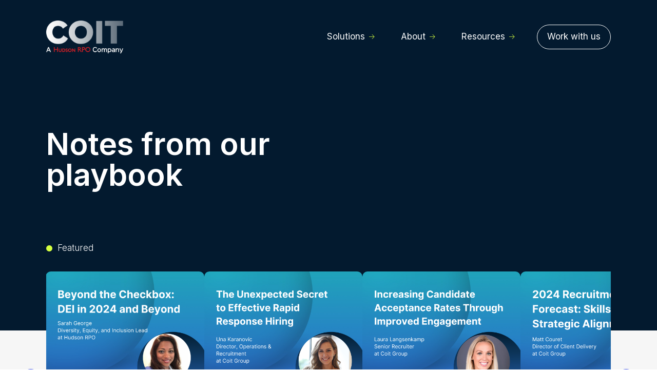

--- FILE ---
content_type: text/html; charset=UTF-8
request_url: https://coitgroup.com/author/michael/
body_size: 41421
content:
<!DOCTYPE html>
<html class="no-js" lang="en-US">
<head>
<meta charset="UTF-8">
<script type="text/javascript">
/* <![CDATA[ */
var gform;gform||(document.addEventListener("gform_main_scripts_loaded",function(){gform.scriptsLoaded=!0}),document.addEventListener("gform/theme/scripts_loaded",function(){gform.themeScriptsLoaded=!0}),window.addEventListener("DOMContentLoaded",function(){gform.domLoaded=!0}),gform={domLoaded:!1,scriptsLoaded:!1,themeScriptsLoaded:!1,isFormEditor:()=>"function"==typeof InitializeEditor,callIfLoaded:function(o){return!(!gform.domLoaded||!gform.scriptsLoaded||!gform.themeScriptsLoaded&&!gform.isFormEditor()||(gform.isFormEditor()&&console.warn("The use of gform.initializeOnLoaded() is deprecated in the form editor context and will be removed in Gravity Forms 3.1."),o(),0))},initializeOnLoaded:function(o){gform.callIfLoaded(o)||(document.addEventListener("gform_main_scripts_loaded",()=>{gform.scriptsLoaded=!0,gform.callIfLoaded(o)}),document.addEventListener("gform/theme/scripts_loaded",()=>{gform.themeScriptsLoaded=!0,gform.callIfLoaded(o)}),window.addEventListener("DOMContentLoaded",()=>{gform.domLoaded=!0,gform.callIfLoaded(o)}))},hooks:{action:{},filter:{}},addAction:function(o,r,e,t){gform.addHook("action",o,r,e,t)},addFilter:function(o,r,e,t){gform.addHook("filter",o,r,e,t)},doAction:function(o){gform.doHook("action",o,arguments)},applyFilters:function(o){return gform.doHook("filter",o,arguments)},removeAction:function(o,r){gform.removeHook("action",o,r)},removeFilter:function(o,r,e){gform.removeHook("filter",o,r,e)},addHook:function(o,r,e,t,n){null==gform.hooks[o][r]&&(gform.hooks[o][r]=[]);var d=gform.hooks[o][r];null==n&&(n=r+"_"+d.length),gform.hooks[o][r].push({tag:n,callable:e,priority:t=null==t?10:t})},doHook:function(r,o,e){var t;if(e=Array.prototype.slice.call(e,1),null!=gform.hooks[r][o]&&((o=gform.hooks[r][o]).sort(function(o,r){return o.priority-r.priority}),o.forEach(function(o){"function"!=typeof(t=o.callable)&&(t=window[t]),"action"==r?t.apply(null,e):e[0]=t.apply(null,e)})),"filter"==r)return e[0]},removeHook:function(o,r,t,n){var e;null!=gform.hooks[o][r]&&(e=(e=gform.hooks[o][r]).filter(function(o,r,e){return!!(null!=n&&n!=o.tag||null!=t&&t!=o.priority)}),gform.hooks[o][r]=e)}});
/* ]]> */
</script>

<meta name="viewport" content="width=device-width, initial-scale=1.0">
<link rel="pingback" href="https://coitgroup.com/xmlrpc.php">
<meta name='robots' content='index, follow, max-image-preview:large, max-snippet:-1, max-video-preview:-1' />

	<!-- This site is optimized with the Yoast SEO plugin v23.5 - https://yoast.com/wordpress/plugins/seo/ -->
	<title>Michael Roberts, Author at Coit Group</title>
	<link rel="canonical" href="https://coitgroup.com/author/michael/" />
	<link rel="next" href="https://coitgroup.com/author/michael/page/2/" />
	<meta property="og:locale" content="en_US" />
	<meta property="og:type" content="profile" />
	<meta property="og:title" content="Michael Roberts, Author at Coit Group" />
	<meta property="og:url" content="https://coitgroup.com/author/michael/" />
	<meta property="og:site_name" content="Coit Group" />
	<meta property="og:image" content="https://secure.gravatar.com/avatar/aadbbb24ff32af4803eb55b3e0ba6356?s=500&d=mm&r=g" />
	<meta name="twitter:card" content="summary_large_image" />
	<script type="application/ld+json" class="yoast-schema-graph">{"@context":"https://schema.org","@graph":[{"@type":"ProfilePage","@id":"https://coitgroup.com/author/michael/","url":"https://coitgroup.com/author/michael/","name":"Michael Roberts, Author at Coit Group","isPartOf":{"@id":"https://coitgroup.com/#website"},"primaryImageOfPage":{"@id":"https://coitgroup.com/author/michael/#primaryimage"},"image":{"@id":"https://coitgroup.com/author/michael/#primaryimage"},"thumbnailUrl":"https://coitgroup.com/wp-content/uploads/2023/01/Default.jpg","breadcrumb":{"@id":"https://coitgroup.com/author/michael/#breadcrumb"},"inLanguage":"en-US","potentialAction":[{"@type":"ReadAction","target":["https://coitgroup.com/author/michael/"]}]},{"@type":"ImageObject","inLanguage":"en-US","@id":"https://coitgroup.com/author/michael/#primaryimage","url":"https://coitgroup.com/wp-content/uploads/2023/01/Default.jpg","contentUrl":"https://coitgroup.com/wp-content/uploads/2023/01/Default.jpg","width":750,"height":500,"caption":"Coit, a Hudson RPO Company logo on blue background"},{"@type":"BreadcrumbList","@id":"https://coitgroup.com/author/michael/#breadcrumb","itemListElement":[{"@type":"ListItem","position":1,"name":"Home","item":"https://coitgroup.com/"},{"@type":"ListItem","position":2,"name":"Archives for Michael Roberts"}]},{"@type":"WebSite","@id":"https://coitgroup.com/#website","url":"https://coitgroup.com/","name":"Coit Group - A Hudson RPO Company","description":"RPO Solutions &amp; Talent Acquisition Strategies","publisher":{"@id":"https://coitgroup.com/#organization"},"alternateName":"Coit Group","potentialAction":[{"@type":"SearchAction","target":{"@type":"EntryPoint","urlTemplate":"https://coitgroup.com/?s={search_term_string}"},"query-input":{"@type":"PropertyValueSpecification","valueRequired":true,"valueName":"search_term_string"}}],"inLanguage":"en-US"},{"@type":"Organization","@id":"https://coitgroup.com/#organization","name":"Coit Group","url":"https://coitgroup.com/","logo":{"@type":"ImageObject","inLanguage":"en-US","@id":"https://coitgroup.com/#/schema/logo/image/","url":"https://coitgroup.com/wp-content/uploads/2023/01/COIT-logo_FINAL-01-1.png","contentUrl":"https://coitgroup.com/wp-content/uploads/2023/01/COIT-logo_FINAL-01-1.png","width":501,"height":242,"caption":"Coit Group"},"image":{"@id":"https://coitgroup.com/#/schema/logo/image/"},"sameAs":["https://www.facebook.com/coitgroup/","https://www.linkedin.com/company/coit-group/"]},{"@type":"Person","@id":"https://coitgroup.com/#/schema/person/fbfeab652290ae058a4737da68c3f02c","name":"Michael Roberts","image":{"@type":"ImageObject","inLanguage":"en-US","@id":"https://coitgroup.com/#/schema/person/image/","url":"https://secure.gravatar.com/avatar/aadbbb24ff32af4803eb55b3e0ba6356?s=96&d=mm&r=g","contentUrl":"https://secure.gravatar.com/avatar/aadbbb24ff32af4803eb55b3e0ba6356?s=96&d=mm&r=g","caption":"Michael Roberts"},"mainEntityOfPage":{"@id":"https://coitgroup.com/author/michael/"}}]}</script>
	<!-- / Yoast SEO plugin. -->


<link rel="alternate" type="application/rss+xml" title="Coit Group &raquo; Feed" href="https://coitgroup.com/feed/" />
<link rel="alternate" type="application/rss+xml" title="Coit Group &raquo; Comments Feed" href="https://coitgroup.com/comments/feed/" />
<link rel="alternate" type="application/rss+xml" title="Coit Group &raquo; Posts by Michael Roberts Feed" href="https://coitgroup.com/author/michael/feed/" />
<script type="text/javascript">
/* <![CDATA[ */
window._wpemojiSettings = {"baseUrl":"https:\/\/s.w.org\/images\/core\/emoji\/14.0.0\/72x72\/","ext":".png","svgUrl":"https:\/\/s.w.org\/images\/core\/emoji\/14.0.0\/svg\/","svgExt":".svg","source":{"concatemoji":"https:\/\/coitgroup.com\/wp-includes\/js\/wp-emoji-release.min.js?ver=6.4.3"}};
/*! This file is auto-generated */
!function(i,n){var o,s,e;function c(e){try{var t={supportTests:e,timestamp:(new Date).valueOf()};sessionStorage.setItem(o,JSON.stringify(t))}catch(e){}}function p(e,t,n){e.clearRect(0,0,e.canvas.width,e.canvas.height),e.fillText(t,0,0);var t=new Uint32Array(e.getImageData(0,0,e.canvas.width,e.canvas.height).data),r=(e.clearRect(0,0,e.canvas.width,e.canvas.height),e.fillText(n,0,0),new Uint32Array(e.getImageData(0,0,e.canvas.width,e.canvas.height).data));return t.every(function(e,t){return e===r[t]})}function u(e,t,n){switch(t){case"flag":return n(e,"\ud83c\udff3\ufe0f\u200d\u26a7\ufe0f","\ud83c\udff3\ufe0f\u200b\u26a7\ufe0f")?!1:!n(e,"\ud83c\uddfa\ud83c\uddf3","\ud83c\uddfa\u200b\ud83c\uddf3")&&!n(e,"\ud83c\udff4\udb40\udc67\udb40\udc62\udb40\udc65\udb40\udc6e\udb40\udc67\udb40\udc7f","\ud83c\udff4\u200b\udb40\udc67\u200b\udb40\udc62\u200b\udb40\udc65\u200b\udb40\udc6e\u200b\udb40\udc67\u200b\udb40\udc7f");case"emoji":return!n(e,"\ud83e\udef1\ud83c\udffb\u200d\ud83e\udef2\ud83c\udfff","\ud83e\udef1\ud83c\udffb\u200b\ud83e\udef2\ud83c\udfff")}return!1}function f(e,t,n){var r="undefined"!=typeof WorkerGlobalScope&&self instanceof WorkerGlobalScope?new OffscreenCanvas(300,150):i.createElement("canvas"),a=r.getContext("2d",{willReadFrequently:!0}),o=(a.textBaseline="top",a.font="600 32px Arial",{});return e.forEach(function(e){o[e]=t(a,e,n)}),o}function t(e){var t=i.createElement("script");t.src=e,t.defer=!0,i.head.appendChild(t)}"undefined"!=typeof Promise&&(o="wpEmojiSettingsSupports",s=["flag","emoji"],n.supports={everything:!0,everythingExceptFlag:!0},e=new Promise(function(e){i.addEventListener("DOMContentLoaded",e,{once:!0})}),new Promise(function(t){var n=function(){try{var e=JSON.parse(sessionStorage.getItem(o));if("object"==typeof e&&"number"==typeof e.timestamp&&(new Date).valueOf()<e.timestamp+604800&&"object"==typeof e.supportTests)return e.supportTests}catch(e){}return null}();if(!n){if("undefined"!=typeof Worker&&"undefined"!=typeof OffscreenCanvas&&"undefined"!=typeof URL&&URL.createObjectURL&&"undefined"!=typeof Blob)try{var e="postMessage("+f.toString()+"("+[JSON.stringify(s),u.toString(),p.toString()].join(",")+"));",r=new Blob([e],{type:"text/javascript"}),a=new Worker(URL.createObjectURL(r),{name:"wpTestEmojiSupports"});return void(a.onmessage=function(e){c(n=e.data),a.terminate(),t(n)})}catch(e){}c(n=f(s,u,p))}t(n)}).then(function(e){for(var t in e)n.supports[t]=e[t],n.supports.everything=n.supports.everything&&n.supports[t],"flag"!==t&&(n.supports.everythingExceptFlag=n.supports.everythingExceptFlag&&n.supports[t]);n.supports.everythingExceptFlag=n.supports.everythingExceptFlag&&!n.supports.flag,n.DOMReady=!1,n.readyCallback=function(){n.DOMReady=!0}}).then(function(){return e}).then(function(){var e;n.supports.everything||(n.readyCallback(),(e=n.source||{}).concatemoji?t(e.concatemoji):e.wpemoji&&e.twemoji&&(t(e.twemoji),t(e.wpemoji)))}))}((window,document),window._wpemojiSettings);
/* ]]> */
</script>

<style id='wp-emoji-styles-inline-css' type='text/css'>

	img.wp-smiley, img.emoji {
		display: inline !important;
		border: none !important;
		box-shadow: none !important;
		height: 1em !important;
		width: 1em !important;
		margin: 0 0.07em !important;
		vertical-align: -0.1em !important;
		background: none !important;
		padding: 0 !important;
	}
</style>
<link rel='stylesheet' id='wp-block-library-css' href='https://coitgroup.com/wp-includes/css/dist/block-library/style.min.css?ver=6.4.3' type='text/css' media='all' />
<style id='wp-block-library-theme-inline-css' type='text/css'>
.wp-block-audio figcaption{color:#555;font-size:13px;text-align:center}.is-dark-theme .wp-block-audio figcaption{color:hsla(0,0%,100%,.65)}.wp-block-audio{margin:0 0 1em}.wp-block-code{border:1px solid #ccc;border-radius:4px;font-family:Menlo,Consolas,monaco,monospace;padding:.8em 1em}.wp-block-embed figcaption{color:#555;font-size:13px;text-align:center}.is-dark-theme .wp-block-embed figcaption{color:hsla(0,0%,100%,.65)}.wp-block-embed{margin:0 0 1em}.blocks-gallery-caption{color:#555;font-size:13px;text-align:center}.is-dark-theme .blocks-gallery-caption{color:hsla(0,0%,100%,.65)}.wp-block-image figcaption{color:#555;font-size:13px;text-align:center}.is-dark-theme .wp-block-image figcaption{color:hsla(0,0%,100%,.65)}.wp-block-image{margin:0 0 1em}.wp-block-pullquote{border-bottom:4px solid;border-top:4px solid;color:currentColor;margin-bottom:1.75em}.wp-block-pullquote cite,.wp-block-pullquote footer,.wp-block-pullquote__citation{color:currentColor;font-size:.8125em;font-style:normal;text-transform:uppercase}.wp-block-quote{border-left:.25em solid;margin:0 0 1.75em;padding-left:1em}.wp-block-quote cite,.wp-block-quote footer{color:currentColor;font-size:.8125em;font-style:normal;position:relative}.wp-block-quote.has-text-align-right{border-left:none;border-right:.25em solid;padding-left:0;padding-right:1em}.wp-block-quote.has-text-align-center{border:none;padding-left:0}.wp-block-quote.is-large,.wp-block-quote.is-style-large,.wp-block-quote.is-style-plain{border:none}.wp-block-search .wp-block-search__label{font-weight:700}.wp-block-search__button{border:1px solid #ccc;padding:.375em .625em}:where(.wp-block-group.has-background){padding:1.25em 2.375em}.wp-block-separator.has-css-opacity{opacity:.4}.wp-block-separator{border:none;border-bottom:2px solid;margin-left:auto;margin-right:auto}.wp-block-separator.has-alpha-channel-opacity{opacity:1}.wp-block-separator:not(.is-style-wide):not(.is-style-dots){width:100px}.wp-block-separator.has-background:not(.is-style-dots){border-bottom:none;height:1px}.wp-block-separator.has-background:not(.is-style-wide):not(.is-style-dots){height:2px}.wp-block-table{margin:0 0 1em}.wp-block-table td,.wp-block-table th{word-break:normal}.wp-block-table figcaption{color:#555;font-size:13px;text-align:center}.is-dark-theme .wp-block-table figcaption{color:hsla(0,0%,100%,.65)}.wp-block-video figcaption{color:#555;font-size:13px;text-align:center}.is-dark-theme .wp-block-video figcaption{color:hsla(0,0%,100%,.65)}.wp-block-video{margin:0 0 1em}.wp-block-template-part.has-background{margin-bottom:0;margin-top:0;padding:1.25em 2.375em}
</style>
<style id='classic-theme-styles-inline-css' type='text/css'>
/*! This file is auto-generated */
.wp-block-button__link{color:#fff;background-color:#32373c;border-radius:9999px;box-shadow:none;text-decoration:none;padding:calc(.667em + 2px) calc(1.333em + 2px);font-size:1.125em}.wp-block-file__button{background:#32373c;color:#fff;text-decoration:none}
</style>
<style id='global-styles-inline-css' type='text/css'>
body{--wp--preset--color--black: #000000;--wp--preset--color--cyan-bluish-gray: #abb8c3;--wp--preset--color--white: #ffffff;--wp--preset--color--pale-pink: #f78da7;--wp--preset--color--vivid-red: #cf2e2e;--wp--preset--color--luminous-vivid-orange: #ff6900;--wp--preset--color--luminous-vivid-amber: #fcb900;--wp--preset--color--light-green-cyan: #7bdcb5;--wp--preset--color--vivid-green-cyan: #00d084;--wp--preset--color--pale-cyan-blue: #8ed1fc;--wp--preset--color--vivid-cyan-blue: #0693e3;--wp--preset--color--vivid-purple: #9b51e0;--wp--preset--gradient--vivid-cyan-blue-to-vivid-purple: linear-gradient(135deg,rgba(6,147,227,1) 0%,rgb(155,81,224) 100%);--wp--preset--gradient--light-green-cyan-to-vivid-green-cyan: linear-gradient(135deg,rgb(122,220,180) 0%,rgb(0,208,130) 100%);--wp--preset--gradient--luminous-vivid-amber-to-luminous-vivid-orange: linear-gradient(135deg,rgba(252,185,0,1) 0%,rgba(255,105,0,1) 100%);--wp--preset--gradient--luminous-vivid-orange-to-vivid-red: linear-gradient(135deg,rgba(255,105,0,1) 0%,rgb(207,46,46) 100%);--wp--preset--gradient--very-light-gray-to-cyan-bluish-gray: linear-gradient(135deg,rgb(238,238,238) 0%,rgb(169,184,195) 100%);--wp--preset--gradient--cool-to-warm-spectrum: linear-gradient(135deg,rgb(74,234,220) 0%,rgb(151,120,209) 20%,rgb(207,42,186) 40%,rgb(238,44,130) 60%,rgb(251,105,98) 80%,rgb(254,248,76) 100%);--wp--preset--gradient--blush-light-purple: linear-gradient(135deg,rgb(255,206,236) 0%,rgb(152,150,240) 100%);--wp--preset--gradient--blush-bordeaux: linear-gradient(135deg,rgb(254,205,165) 0%,rgb(254,45,45) 50%,rgb(107,0,62) 100%);--wp--preset--gradient--luminous-dusk: linear-gradient(135deg,rgb(255,203,112) 0%,rgb(199,81,192) 50%,rgb(65,88,208) 100%);--wp--preset--gradient--pale-ocean: linear-gradient(135deg,rgb(255,245,203) 0%,rgb(182,227,212) 50%,rgb(51,167,181) 100%);--wp--preset--gradient--electric-grass: linear-gradient(135deg,rgb(202,248,128) 0%,rgb(113,206,126) 100%);--wp--preset--gradient--midnight: linear-gradient(135deg,rgb(2,3,129) 0%,rgb(40,116,252) 100%);--wp--preset--font-size--small: 13px;--wp--preset--font-size--medium: 20px;--wp--preset--font-size--large: 36px;--wp--preset--font-size--x-large: 42px;--wp--preset--spacing--20: 0.44rem;--wp--preset--spacing--30: 0.67rem;--wp--preset--spacing--40: 1rem;--wp--preset--spacing--50: 1.5rem;--wp--preset--spacing--60: 2.25rem;--wp--preset--spacing--70: 3.38rem;--wp--preset--spacing--80: 5.06rem;--wp--preset--shadow--natural: 6px 6px 9px rgba(0, 0, 0, 0.2);--wp--preset--shadow--deep: 12px 12px 50px rgba(0, 0, 0, 0.4);--wp--preset--shadow--sharp: 6px 6px 0px rgba(0, 0, 0, 0.2);--wp--preset--shadow--outlined: 6px 6px 0px -3px rgba(255, 255, 255, 1), 6px 6px rgba(0, 0, 0, 1);--wp--preset--shadow--crisp: 6px 6px 0px rgba(0, 0, 0, 1);}:where(.is-layout-flex){gap: 0.5em;}:where(.is-layout-grid){gap: 0.5em;}body .is-layout-flow > .alignleft{float: left;margin-inline-start: 0;margin-inline-end: 2em;}body .is-layout-flow > .alignright{float: right;margin-inline-start: 2em;margin-inline-end: 0;}body .is-layout-flow > .aligncenter{margin-left: auto !important;margin-right: auto !important;}body .is-layout-constrained > .alignleft{float: left;margin-inline-start: 0;margin-inline-end: 2em;}body .is-layout-constrained > .alignright{float: right;margin-inline-start: 2em;margin-inline-end: 0;}body .is-layout-constrained > .aligncenter{margin-left: auto !important;margin-right: auto !important;}body .is-layout-constrained > :where(:not(.alignleft):not(.alignright):not(.alignfull)){max-width: var(--wp--style--global--content-size);margin-left: auto !important;margin-right: auto !important;}body .is-layout-constrained > .alignwide{max-width: var(--wp--style--global--wide-size);}body .is-layout-flex{display: flex;}body .is-layout-flex{flex-wrap: wrap;align-items: center;}body .is-layout-flex > *{margin: 0;}body .is-layout-grid{display: grid;}body .is-layout-grid > *{margin: 0;}:where(.wp-block-columns.is-layout-flex){gap: 2em;}:where(.wp-block-columns.is-layout-grid){gap: 2em;}:where(.wp-block-post-template.is-layout-flex){gap: 1.25em;}:where(.wp-block-post-template.is-layout-grid){gap: 1.25em;}.has-black-color{color: var(--wp--preset--color--black) !important;}.has-cyan-bluish-gray-color{color: var(--wp--preset--color--cyan-bluish-gray) !important;}.has-white-color{color: var(--wp--preset--color--white) !important;}.has-pale-pink-color{color: var(--wp--preset--color--pale-pink) !important;}.has-vivid-red-color{color: var(--wp--preset--color--vivid-red) !important;}.has-luminous-vivid-orange-color{color: var(--wp--preset--color--luminous-vivid-orange) !important;}.has-luminous-vivid-amber-color{color: var(--wp--preset--color--luminous-vivid-amber) !important;}.has-light-green-cyan-color{color: var(--wp--preset--color--light-green-cyan) !important;}.has-vivid-green-cyan-color{color: var(--wp--preset--color--vivid-green-cyan) !important;}.has-pale-cyan-blue-color{color: var(--wp--preset--color--pale-cyan-blue) !important;}.has-vivid-cyan-blue-color{color: var(--wp--preset--color--vivid-cyan-blue) !important;}.has-vivid-purple-color{color: var(--wp--preset--color--vivid-purple) !important;}.has-black-background-color{background-color: var(--wp--preset--color--black) !important;}.has-cyan-bluish-gray-background-color{background-color: var(--wp--preset--color--cyan-bluish-gray) !important;}.has-white-background-color{background-color: var(--wp--preset--color--white) !important;}.has-pale-pink-background-color{background-color: var(--wp--preset--color--pale-pink) !important;}.has-vivid-red-background-color{background-color: var(--wp--preset--color--vivid-red) !important;}.has-luminous-vivid-orange-background-color{background-color: var(--wp--preset--color--luminous-vivid-orange) !important;}.has-luminous-vivid-amber-background-color{background-color: var(--wp--preset--color--luminous-vivid-amber) !important;}.has-light-green-cyan-background-color{background-color: var(--wp--preset--color--light-green-cyan) !important;}.has-vivid-green-cyan-background-color{background-color: var(--wp--preset--color--vivid-green-cyan) !important;}.has-pale-cyan-blue-background-color{background-color: var(--wp--preset--color--pale-cyan-blue) !important;}.has-vivid-cyan-blue-background-color{background-color: var(--wp--preset--color--vivid-cyan-blue) !important;}.has-vivid-purple-background-color{background-color: var(--wp--preset--color--vivid-purple) !important;}.has-black-border-color{border-color: var(--wp--preset--color--black) !important;}.has-cyan-bluish-gray-border-color{border-color: var(--wp--preset--color--cyan-bluish-gray) !important;}.has-white-border-color{border-color: var(--wp--preset--color--white) !important;}.has-pale-pink-border-color{border-color: var(--wp--preset--color--pale-pink) !important;}.has-vivid-red-border-color{border-color: var(--wp--preset--color--vivid-red) !important;}.has-luminous-vivid-orange-border-color{border-color: var(--wp--preset--color--luminous-vivid-orange) !important;}.has-luminous-vivid-amber-border-color{border-color: var(--wp--preset--color--luminous-vivid-amber) !important;}.has-light-green-cyan-border-color{border-color: var(--wp--preset--color--light-green-cyan) !important;}.has-vivid-green-cyan-border-color{border-color: var(--wp--preset--color--vivid-green-cyan) !important;}.has-pale-cyan-blue-border-color{border-color: var(--wp--preset--color--pale-cyan-blue) !important;}.has-vivid-cyan-blue-border-color{border-color: var(--wp--preset--color--vivid-cyan-blue) !important;}.has-vivid-purple-border-color{border-color: var(--wp--preset--color--vivid-purple) !important;}.has-vivid-cyan-blue-to-vivid-purple-gradient-background{background: var(--wp--preset--gradient--vivid-cyan-blue-to-vivid-purple) !important;}.has-light-green-cyan-to-vivid-green-cyan-gradient-background{background: var(--wp--preset--gradient--light-green-cyan-to-vivid-green-cyan) !important;}.has-luminous-vivid-amber-to-luminous-vivid-orange-gradient-background{background: var(--wp--preset--gradient--luminous-vivid-amber-to-luminous-vivid-orange) !important;}.has-luminous-vivid-orange-to-vivid-red-gradient-background{background: var(--wp--preset--gradient--luminous-vivid-orange-to-vivid-red) !important;}.has-very-light-gray-to-cyan-bluish-gray-gradient-background{background: var(--wp--preset--gradient--very-light-gray-to-cyan-bluish-gray) !important;}.has-cool-to-warm-spectrum-gradient-background{background: var(--wp--preset--gradient--cool-to-warm-spectrum) !important;}.has-blush-light-purple-gradient-background{background: var(--wp--preset--gradient--blush-light-purple) !important;}.has-blush-bordeaux-gradient-background{background: var(--wp--preset--gradient--blush-bordeaux) !important;}.has-luminous-dusk-gradient-background{background: var(--wp--preset--gradient--luminous-dusk) !important;}.has-pale-ocean-gradient-background{background: var(--wp--preset--gradient--pale-ocean) !important;}.has-electric-grass-gradient-background{background: var(--wp--preset--gradient--electric-grass) !important;}.has-midnight-gradient-background{background: var(--wp--preset--gradient--midnight) !important;}.has-small-font-size{font-size: var(--wp--preset--font-size--small) !important;}.has-medium-font-size{font-size: var(--wp--preset--font-size--medium) !important;}.has-large-font-size{font-size: var(--wp--preset--font-size--large) !important;}.has-x-large-font-size{font-size: var(--wp--preset--font-size--x-large) !important;}
.wp-block-navigation a:where(:not(.wp-element-button)){color: inherit;}
:where(.wp-block-post-template.is-layout-flex){gap: 1.25em;}:where(.wp-block-post-template.is-layout-grid){gap: 1.25em;}
:where(.wp-block-columns.is-layout-flex){gap: 2em;}:where(.wp-block-columns.is-layout-grid){gap: 2em;}
.wp-block-pullquote{font-size: 1.5em;line-height: 1.6;}
</style>
<link rel='stylesheet' id='wpcustom-cursors-css' href='https://coitgroup.com/wp-content/plugins/wp-custom-cursors/public/css/wp_custom_cursors_main_style.css?ver=3.3' type='text/css' media='all' />
<link rel='stylesheet' id='x-stack-css' href='https://coitgroup.com/wp-content/themes/pro/framework/dist/css/site/stacks/integrity-light.css?ver=6.4.13' type='text/css' media='all' />
<link rel='stylesheet' id='x-child-css' href='https://coitgroup.com/wp-content/themes/pro-child/style.css?ver=6.4.13' type='text/css' media='all' />
<style id='cs-inline-css' type='text/css'>
@media (min-width:1200px){.x-hide-xl{display:none !important;}}@media (min-width:979px) and (max-width:1199.98px){.x-hide-lg{display:none !important;}}@media (min-width:767px) and (max-width:978.98px){.x-hide-md{display:none !important;}}@media (min-width:480px) and (max-width:766.98px){.x-hide-sm{display:none !important;}}@media (max-width:479.98px){.x-hide-xs{display:none !important;}} a,h1 a:hover,h2 a:hover,h3 a:hover,h4 a:hover,h5 a:hover,h6 a:hover,.x-breadcrumb-wrap a:hover,.widget ul li a:hover,.widget ol li a:hover,.widget.widget_text ul li a,.widget.widget_text ol li a,.widget_nav_menu .current-menu-item > a,.x-accordion-heading .x-accordion-toggle:hover,.x-comment-author a:hover,.x-comment-time:hover,.x-recent-posts a:hover .h-recent-posts{color:#3449e5;}a:hover,.widget.widget_text ul li a:hover,.widget.widget_text ol li a:hover,.x-twitter-widget ul li a:hover{color:#18e3b1;}.rev_slider_wrapper,a.x-img-thumbnail:hover,.x-slider-container.below,.page-template-template-blank-3-php .x-slider-container.above,.page-template-template-blank-6-php .x-slider-container.above{border-color:#3449e5;}.entry-thumb:before,.x-pagination span.current,.woocommerce-pagination span[aria-current],.flex-direction-nav a,.flex-control-nav a:hover,.flex-control-nav a.flex-active,.mejs-time-current,.x-dropcap,.x-skill-bar .bar,.x-pricing-column.featured h2,.h-comments-title small,.x-entry-share .x-share:hover,.x-highlight,.x-recent-posts .x-recent-posts-img:after{background-color:#3449e5;}.x-nav-tabs > .active > a,.x-nav-tabs > .active > a:hover{box-shadow:inset 0 3px 0 0 #3449e5;}.x-main{width:calc(72% - 2.463055%);}.x-sidebar{width:calc(100% - 2.463055% - 72%);}.x-comment-author,.x-comment-time,.comment-form-author label,.comment-form-email label,.comment-form-url label,.comment-form-rating label,.comment-form-comment label,.widget_calendar #wp-calendar caption,.widget.widget_rss li .rsswidget{font-family:"Inter",sans-serif;font-weight:600;}.p-landmark-sub,.p-meta,input,button,select,textarea{font-family:"Inter",sans-serif;}.widget ul li a,.widget ol li a,.x-comment-time{color:rgb(0,0,0);}.widget_text ol li a,.widget_text ul li a{color:#3449e5;}.widget_text ol li a:hover,.widget_text ul li a:hover{color:#18e3b1;}.comment-form-author label,.comment-form-email label,.comment-form-url label,.comment-form-rating label,.comment-form-comment label,.widget_calendar #wp-calendar th,.p-landmark-sub strong,.widget_tag_cloud .tagcloud a:hover,.widget_tag_cloud .tagcloud a:active,.entry-footer a:hover,.entry-footer a:active,.x-breadcrumbs .current,.x-comment-author,.x-comment-author a{color:rgb(0,0,0);}.widget_calendar #wp-calendar th{border-color:rgb(0,0,0);}.h-feature-headline span i{background-color:rgb(0,0,0);}@media (max-width:978.98px){}html{font-size:16px;}@media (min-width:479px){html{font-size:17px;}}@media (min-width:766px){html{font-size:17px;}}@media (min-width:978px){html{font-size:17px;}}@media (min-width:1199px){html{font-size:17px;}}body{font-style:normal;font-weight:300;color:rgb(0,0,0);background-color:rgb(255,255,255);}.w-b{font-weight:300 !important;}h1,h2,h3,h4,h5,h6,.h1,.h2,.h3,.h4,.h5,.h6{font-family:"Inter",sans-serif;font-style:normal;font-weight:600;}h1,.h1{letter-spacing:0em;}h2,.h2{letter-spacing:0em;}h3,.h3{letter-spacing:0em;}h4,.h4{letter-spacing:0em;}h5,.h5{letter-spacing:0em;}h6,.h6{letter-spacing:0em;}.w-h{font-weight:600 !important;}.x-container.width{width:86%;}.x-container.max{max-width:1450px;}.x-bar-content.x-container.width{flex-basis:86%;}.x-main.full{float:none;clear:both;display:block;width:auto;}@media (max-width:978.98px){.x-main.full,.x-main.left,.x-main.right,.x-sidebar.left,.x-sidebar.right{float:none;display:block;width:auto !important;}}.entry-header,.entry-content{font-size:1rem;}body,input,button,select,textarea{font-family:"Inter",sans-serif;}h1,h2,h3,h4,h5,h6,.h1,.h2,.h3,.h4,.h5,.h6,h1 a,h2 a,h3 a,h4 a,h5 a,h6 a,.h1 a,.h2 a,.h3 a,.h4 a,.h5 a,.h6 a,blockquote{color:rgb(0,0,0);}.cfc-h-tx{color:rgb(0,0,0) !important;}.cfc-h-bd{border-color:rgb(0,0,0) !important;}.cfc-h-bg{background-color:rgb(0,0,0) !important;}.cfc-b-tx{color:rgb(0,0,0) !important;}.cfc-b-bd{border-color:rgb(0,0,0) !important;}.cfc-b-bg{background-color:rgb(0,0,0) !important;}.x-btn,.button,[type="submit"]{color:#ffffff;border-color:#ac1100;background-color:#ff2a13;margin-bottom:0.25em;text-shadow:0 0.075em 0.075em rgba(0,0,0,0.5);box-shadow:0 0.25em 0 0 #a71000,0 4px 9px rgba(0,0,0,0.75);border-radius:0.25em;}.x-btn:hover,.button:hover,[type="submit"]:hover{color:#ffffff;border-color:#600900;background-color:#ef2201;margin-bottom:0.25em;text-shadow:0 0.075em 0.075em rgba(0,0,0,0.5);box-shadow:0 0.25em 0 0 #a71000,0 4px 9px rgba(0,0,0,0.75);}.x-btn.x-btn-real,.x-btn.x-btn-real:hover{margin-bottom:0.25em;text-shadow:0 0.075em 0.075em rgba(0,0,0,0.65);}.x-btn.x-btn-real{box-shadow:0 0.25em 0 0 #a71000,0 4px 9px rgba(0,0,0,0.75);}.x-btn.x-btn-real:hover{box-shadow:0 0.25em 0 0 #a71000,0 4px 9px rgba(0,0,0,0.75);}.x-btn.x-btn-flat,.x-btn.x-btn-flat:hover{margin-bottom:0;text-shadow:0 0.075em 0.075em rgba(0,0,0,0.65);box-shadow:none;}.x-btn.x-btn-transparent,.x-btn.x-btn-transparent:hover{margin-bottom:0;border-width:3px;text-shadow:none;text-transform:uppercase;background-color:transparent;box-shadow:none;}body .gform_wrapper .gfield_required{color:#3449e5;}body .gform_wrapper h2.gsection_title,body .gform_wrapper h3.gform_title,body .gform_wrapper .top_label .gfield_label,body .gform_wrapper .left_label .gfield_label,body .gform_wrapper .right_label .gfield_label{font-weight:600;}body .gform_wrapper h2.gsection_title{letter-spacing:0em!important;}body .gform_wrapper h3.gform_title{letter-spacing:0em!important;}body .gform_wrapper .top_label .gfield_label,body .gform_wrapper .left_label .gfield_label,body .gform_wrapper .right_label .gfield_label{color:rgb(0,0,0);}body .gform_wrapper .validation_message{font-weight:300;}.bg .mejs-container,.x-video .mejs-container{position:unset !important;} @font-face{font-family:'FontAwesomePro';font-style:normal;font-weight:900;font-display:block;src:url('https://coitgroup.com/wp-content/themes/pro/cornerstone/assets/fonts/fa-solid-900.woff2?ver=6.4.2') format('woff2'),url('https://coitgroup.com/wp-content/themes/pro/cornerstone/assets/fonts/fa-solid-900.ttf?ver=6.4.2') format('truetype');}[data-x-fa-pro-icon]{font-family:"FontAwesomePro" !important;}[data-x-fa-pro-icon]:before{content:attr(data-x-fa-pro-icon);}[data-x-icon],[data-x-icon-o],[data-x-icon-l],[data-x-icon-s],[data-x-icon-b],[data-x-icon-sr],[data-x-icon-ss],[data-x-icon-sl],[data-x-fa-pro-icon],[class*="cs-fa-"]{display:inline-flex;font-style:normal;font-weight:400;text-decoration:inherit;text-rendering:auto;-webkit-font-smoothing:antialiased;-moz-osx-font-smoothing:grayscale;}[data-x-icon].left,[data-x-icon-o].left,[data-x-icon-l].left,[data-x-icon-s].left,[data-x-icon-b].left,[data-x-icon-sr].left,[data-x-icon-ss].left,[data-x-icon-sl].left,[data-x-fa-pro-icon].left,[class*="cs-fa-"].left{margin-right:0.5em;}[data-x-icon].right,[data-x-icon-o].right,[data-x-icon-l].right,[data-x-icon-s].right,[data-x-icon-b].right,[data-x-icon-sr].right,[data-x-icon-ss].right,[data-x-icon-sl].right,[data-x-fa-pro-icon].right,[class*="cs-fa-"].right{margin-left:0.5em;}[data-x-icon]:before,[data-x-icon-o]:before,[data-x-icon-l]:before,[data-x-icon-s]:before,[data-x-icon-b]:before,[data-x-icon-sr]:before,[data-x-icon-ss]:before,[data-x-icon-sl]:before,[data-x-fa-pro-icon]:before,[class*="cs-fa-"]:before{line-height:1;}@font-face{font-family:'FontAwesome';font-style:normal;font-weight:900;font-display:block;src:url('https://coitgroup.com/wp-content/themes/pro/cornerstone/assets/fonts/fa-solid-900.woff2?ver=6.4.2') format('woff2'),url('https://coitgroup.com/wp-content/themes/pro/cornerstone/assets/fonts/fa-solid-900.ttf?ver=6.4.2') format('truetype');}[data-x-icon],[data-x-icon-s],[data-x-icon][class*="cs-fa-"]{font-family:"FontAwesome" !important;font-weight:900;}[data-x-icon]:before,[data-x-icon][class*="cs-fa-"]:before{content:attr(data-x-icon);}[data-x-icon-s]:before{content:attr(data-x-icon-s);}@font-face{font-family:'FontAwesomeRegular';font-style:normal;font-weight:400;font-display:block;src:url('https://coitgroup.com/wp-content/themes/pro/cornerstone/assets/fonts/fa-regular-400.woff2?ver=6.4.2') format('woff2'),url('https://coitgroup.com/wp-content/themes/pro/cornerstone/assets/fonts/fa-regular-400.ttf?ver=6.4.2') format('truetype');}@font-face{font-family:'FontAwesomePro';font-style:normal;font-weight:400;font-display:block;src:url('https://coitgroup.com/wp-content/themes/pro/cornerstone/assets/fonts/fa-regular-400.woff2?ver=6.4.2') format('woff2'),url('https://coitgroup.com/wp-content/themes/pro/cornerstone/assets/fonts/fa-regular-400.ttf?ver=6.4.2') format('truetype');}[data-x-icon-o]{font-family:"FontAwesomeRegular" !important;}[data-x-icon-o]:before{content:attr(data-x-icon-o);}@font-face{font-family:'FontAwesomeLight';font-style:normal;font-weight:300;font-display:block;src:url('https://coitgroup.com/wp-content/themes/pro/cornerstone/assets/fonts/fa-light-300.woff2?ver=6.4.2') format('woff2'),url('https://coitgroup.com/wp-content/themes/pro/cornerstone/assets/fonts/fa-light-300.ttf?ver=6.4.2') format('truetype');}@font-face{font-family:'FontAwesomePro';font-style:normal;font-weight:300;font-display:block;src:url('https://coitgroup.com/wp-content/themes/pro/cornerstone/assets/fonts/fa-light-300.woff2?ver=6.4.2') format('woff2'),url('https://coitgroup.com/wp-content/themes/pro/cornerstone/assets/fonts/fa-light-300.ttf?ver=6.4.2') format('truetype');}[data-x-icon-l]{font-family:"FontAwesomeLight" !important;font-weight:300;}[data-x-icon-l]:before{content:attr(data-x-icon-l);}@font-face{font-family:'FontAwesomeBrands';font-style:normal;font-weight:normal;font-display:block;src:url('https://coitgroup.com/wp-content/themes/pro/cornerstone/assets/fonts/fa-brands-400.woff2?ver=6.4.2') format('woff2'),url('https://coitgroup.com/wp-content/themes/pro/cornerstone/assets/fonts/fa-brands-400.ttf?ver=6.4.2') format('truetype');}[data-x-icon-b]{font-family:"FontAwesomeBrands" !important;}[data-x-icon-b]:before{content:attr(data-x-icon-b);}.widget.widget_rss li .rsswidget:before{content:"\f35d";padding-right:0.4em;font-family:"FontAwesome";} .m9lf-0.x-section{margin-top:0px;margin-right:0px;margin-bottom:0px;margin-left:0px;border-top-width:0;border-right-width:0;border-bottom-width:0;border-left-width:0;padding-right:0px;padding-left:0px;z-index:auto;}.m9lf-1.x-section{padding-top:250px;padding-bottom:9vw;}.m9lf-2.x-section{background-color:#031A2F;}.m9lf-3.x-section{padding-top:0px;}.m9lf-4.x-section{padding-bottom:120px;}.m9lf-5.x-section{background-color:#f6f6f6;}.m9lf-6.x-section{padding-top:120px;}.m9lf-7.x-section{background-color:rgb(255,255,255);}.m9lf-8.x-section{padding-bottom:0px;}.m9lf-9{transition-duration:222ms;}.m9lf-9 .x-anchor-text-primary {transition-duration:222ms;}.m9lf-9 .x-anchor-text-secondary {transition-duration:222ms;}.m9lf-9 .x-graphic-child {transition-duration:222ms;}.m9lf-a{opacity:0;}:where(body:not(.tco-disable-effects)) .m9lf-b:is(.x-effect-exit,.x-effect-entering,.x-effect-exiting) {animation-delay:0ms;animation-duration:1500ms;animation-timing-function:cubic-bezier(0.400,0.000,0.200,1.000);transition-delay:0ms;transition-duration:1500ms;transition-timing-function:cubic-bezier(0.400,0.000,0.200,1.000);}.m9lf-b:is(.x-effect-enter){opacity:1;transform:translate(0px,0px);}:where(body:not(.tco-disable-effects)) .m9lf-b:is(.x-effect-exit){opacity:0;transform:translate(10vw,0rem);}.m9lf-c{filter:invert(100%);}.m9lf-d.x-row{z-index:auto;}.m9lf-f.x-row{margin-right:auto;margin-left:auto;border-top-width:0;border-right-width:0;border-bottom-width:0;border-left-width:0;padding-top:1px;padding-right:1px;padding-bottom:1px;padding-left:1px;font-size:1em;}.m9lf-f > .x-row-inner{flex-direction:row;justify-content:flex-start;align-items:stretch;align-content:stretch;}.m9lf-h > .x-row-inner{margin-top:calc(((20px / 2) + 1px) * -1);margin-bottom:calc(((20px / 2) + 1px) * -1);}.m9lf-h > .x-row-inner > *{margin-top:calc(20px / 2);margin-bottom:calc(20px / 2);}.m9lf-i > .x-row-inner{margin-right:calc(((20px / 2) + 1px) * -1);margin-left:calc(((20px / 2) + 1px) * -1);}.m9lf-i > .x-row-inner > *{margin-right:calc(20px / 2);margin-left:calc(20px / 2);}.m9lf-j.x-row{margin-top:-9vw;}.m9lf-k.x-row{margin-bottom:0px;}.m9lf-l > .x-row-inner{margin-top:calc(((0em / 2) + 1px) * -1);margin-right:calc(((0em / 2) + 1px) * -1);margin-bottom:calc(((0em / 2) + 1px) * -1);margin-left:calc(((0em / 2) + 1px) * -1);}.m9lf-m.x-row{margin-top:80px;}.m9lf-o.x-row{margin-top:0vw;}.m9lf-o > .x-row-inner{margin-top:calc(((65px / 2) + 1px) * -1);margin-bottom:calc(((65px / 2) + 1px) * -1);}.m9lf-o > .x-row-inner > *{margin-top:calc(65px / 2);margin-bottom:calc(65px / 2);}.m9lf-p > .x-row-inner{margin-right:calc(((8% / 2) + 1px) * -1);margin-left:calc(((8% / 2) + 1px) * -1);}.m9lf-p > .x-row-inner > *{margin-right:calc(8% / 2);margin-left:calc(8% / 2);}.m9lf-q > .x-row-inner{margin-top:calc(((50px / 2) + 1px) * -1);margin-bottom:calc(((50px / 2) + 1px) * -1);}.m9lf-q > .x-row-inner > *{margin-top:calc(50px / 2);margin-bottom:calc(50px / 2);}.m9lf-r.x-row{width:100%;}.m9lf-s.x-row{margin-top:0px;}.m9lf-t.x-row{margin-bottom:20px;}.m9lf-u.x-row{margin-top:50px;}.m9lf-v.x-row{z-index:2;}.m9lf-w.x-row{border-top-left-radius:18px;border-top-right-radius:0px;border-bottom-right-radius:0px;border-bottom-left-radius:18px;}.m9lf-x.x-row{margin-top:100px;margin-bottom:100px;}.m9lf-x > .x-row-inner{margin-right:calc(((5% / 2) + 1px) * -1);margin-left:calc(((5% / 2) + 1px) * -1);}.m9lf-x > .x-row-inner > *{margin-right:calc(5% / 2);margin-left:calc(5% / 2);}.m9lf-y{--gap:20px;}.m9lf-z > .x-row-inner > *:nth-child(1n - 0) {flex-basis:calc(100% - clamp(0px,var(--gap),9999px));}.m9lf-10 > .x-row-inner > *:nth-child(1n - 0) {flex-basis:calc(100% - clamp(0px,var(--gap),9999px));}.m9lf-11{--gap:0em;}.m9lf-12 > .x-row-inner > *:nth-child(1n - 0) {flex-basis:calc(auto - clamp(0px,var(--gap),9999px));}.m9lf-13 > .x-row-inner > *:nth-child(1n - 0) {flex-basis:calc(100% - clamp(0px,var(--gap),9999px));}.m9lf-14{--gap:8%;}.m9lf-15 > .x-row-inner > *:nth-child(2n - 0) {flex-basis:calc(33.33% - clamp(0px,var(--gap),9999px));}.m9lf-15 > .x-row-inner > *:nth-child(2n - 1) {flex-basis:calc(66.66% - clamp(0px,var(--gap),9999px));}.m9lf-16 > .x-row-inner > *:nth-child(1n - 0) {flex-basis:calc(100% - clamp(0px,var(--gap),9999px));}.m9lf-17 > .x-row-inner > *:nth-child(1n - 0) {flex-basis:calc(100% - clamp(0px,var(--gap),9999px));}.m9lf-18 > .x-row-inner > *:nth-child(1n - 0) {flex-basis:calc(auto - clamp(0px,var(--gap),9999px));}.m9lf-19 > .x-row-inner > *:nth-child(1n - 0) {flex-basis:calc(100% - clamp(0px,var(--gap),9999px));}.m9lf-1a > .x-row-inner > *:nth-child(2n - 0) {flex-basis:calc(50% - clamp(0px,var(--gap),9999px));}.m9lf-1a > .x-row-inner > *:nth-child(2n - 1) {flex-basis:calc(50% - clamp(0px,var(--gap),9999px));}.m9lf-1b > .x-row-inner > *:nth-child(1n - 0) {flex-basis:calc(auto - clamp(0px,var(--gap),9999px));}.m9lf-1c > .x-row-inner > *:nth-child(2n - 0) {flex-basis:calc(50% - clamp(0px,var(--gap),9999px));}.m9lf-1c > .x-row-inner > *:nth-child(2n - 1) {flex-basis:calc(50% - clamp(0px,var(--gap),9999px));}.m9lf-1d > .x-row-inner > *:nth-child(1n - 0) {flex-basis:calc(100% - clamp(0px,var(--gap),9999px));}.m9lf-1e > .x-row-inner > *:nth-child(2n - 0) {flex-basis:calc(50% - clamp(0px,var(--gap),9999px));}.m9lf-1e > .x-row-inner > *:nth-child(2n - 1) {flex-basis:calc(50% - clamp(0px,var(--gap),9999px));}.m9lf-1f > .x-row-inner > *:nth-child(1n - 0) {flex-basis:calc(auto - clamp(0px,var(--gap),9999px));}.m9lf-1g > .x-row-inner > *:nth-child(1n - 0) {flex-basis:calc(100% - clamp(0px,var(--gap),9999px));}.m9lf-1h > .x-row-inner > *:nth-child(2n - 0) {flex-basis:calc(50% - clamp(0px,var(--gap),9999px));}.m9lf-1h > .x-row-inner > *:nth-child(2n - 1) {flex-basis:calc(50% - clamp(0px,var(--gap),9999px));}.m9lf-1i > .x-row-inner > *:nth-child(1n - 0) {flex-basis:calc(auto - clamp(0px,var(--gap),9999px));}.m9lf-1j > .x-row-inner > *:nth-child(1n - 0) {flex-basis:calc(100% - clamp(0px,var(--gap),9999px));}.m9lf-1k{--gap:5%;}.m9lf-1k > .x-row-inner > *:nth-child(2n - 0) {flex-basis:calc(25% - clamp(0px,var(--gap),9999px));}.m9lf-1k > .x-row-inner > *:nth-child(2n - 1) {flex-basis:calc(75% - clamp(0px,var(--gap),9999px));}.m9lf-1l > .x-row-inner > *:nth-child(1n - 0) {flex-basis:calc(100% - clamp(0px,var(--gap),9999px));}.m9lf-1m > .x-row-inner > *:nth-child(1n - 0) {flex-basis:calc(100% - clamp(0px,var(--gap),9999px));}.m9lf-1n > .x-row-inner > *:nth-child(3n - 0) {flex-basis:calc(33.33% - clamp(0px,var(--gap),9999px));}.m9lf-1n > .x-row-inner > *:nth-child(3n - 1) {flex-basis:calc(33.33% - clamp(0px,var(--gap),9999px));}.m9lf-1n > .x-row-inner > *:nth-child(3n - 2) {flex-basis:calc(33.33% - clamp(0px,var(--gap),9999px));}.m9lf-1o > .x-row-inner > *:nth-child(1n - 0) {flex-basis:calc(auto - clamp(0px,var(--gap),9999px));}.m9lf-1p > .x-row-inner > *:nth-child(1n - 0) {flex-basis:calc(100% - clamp(0px,var(--gap),9999px));}.m9lf-1q > .x-row-inner > *:nth-child(2n - 0) {flex-basis:calc(50% - clamp(0px,var(--gap),9999px));}.m9lf-1q > .x-row-inner > *:nth-child(2n - 1) {flex-basis:calc(50% - clamp(0px,var(--gap),9999px));}.m9lf-1r > .x-row-inner > *:nth-child(2n - 0) {flex-basis:calc(50% - clamp(0px,var(--gap),9999px));}.m9lf-1r > .x-row-inner > *:nth-child(2n - 1) {flex-basis:calc(50% - clamp(0px,var(--gap),9999px));}.m9lf-1s > .x-row-inner > *:nth-child(1n - 0) {flex-basis:calc(auto - clamp(0px,var(--gap),9999px));}.m9lf-1t.x-col{z-index:1;border-top-width:0;border-right-width:0;border-bottom-width:0;border-left-width:0;font-size:1em;}.m9lf-1u.x-col{display:flex;}.m9lf-1v.x-col{flex-direction:row;align-items:center;}.m9lf-1w.x-col{justify-content:flex-start;}.m9lf-1x.x-col{flex-direction:column;flex-wrap:wrap;}.m9lf-1y.x-col{align-items:stretch;align-content:stretch;}.m9lf-1z.x-col{justify-content:center;align-items:flex-start;align-content:flex-start;}.m9lf-20.x-text{max-width:40vw;margin-bottom:6em;}.m9lf-20.x-text .x-text-content-text-primary{font-size:60px;}.m9lf-21.x-text{margin-top:0em;margin-right:0em;margin-left:0em;}.m9lf-22.x-text{border-top-width:0;border-right-width:0;border-bottom-width:0;border-left-width:0;font-size:1em;}.m9lf-22.x-text .x-text-content-text-primary{font-style:normal;letter-spacing:0em;text-transform:none;}.m9lf-23.x-text .x-text-content-text-primary{font-family:"Inter",sans-serif;font-weight:600;line-height:1;}.m9lf-24.x-text .x-text-content-text-primary{color:rgb(255,255,255);}.m9lf-26.x-text{margin-bottom:2em;}.m9lf-26.x-text .x-text-content{justify-content:center;align-items:center;}.m9lf-26.x-text .x-text-content-text-primary{line-height:1.4;}.m9lf-26.x-text .x-graphic {margin-right:10px;}.m9lf-26.x-text .x-graphic-icon {font-size:12px;width:auto;border-top-width:0;border-right-width:0;border-bottom-width:0;border-left-width:0;}.m9lf-27.x-text .x-text-content{flex-direction:row;}.m9lf-27.x-text .x-graphic {margin-top:0em;margin-bottom:0em;margin-left:0em;}.m9lf-28.x-text .x-text-content-text-primary{font-family:"Inter",sans-serif;font-size:1em;font-weight:300;}.m9lf-29.x-text .x-graphic-icon {color:#D5FF40;}.m9lf-2b.x-text{margin-bottom:1em;}.m9lf-2c.x-text .x-text-content-text-primary{line-height:1.6;color:rgba(0,0,0,1);}.m9lf-2d.x-text .x-text-content-text-subheadline{margin-top:0.5em;font-family:"Inter",sans-serif;font-size:1em;font-style:normal;font-weight:300;line-height:1.4;letter-spacing:0em;text-transform:none;color:rgba(0,0,0,0.6);}.m9lf-2e.x-text .x-text-content-text-primary{color:rgb(0,0,0);}.m9lf-2e.x-text:hover .x-text-content-text-primary,.m9lf-2e.x-text[class*="active"] .x-text-content-text-primary,[data-x-effect-provider*="colors"]:hover .m9lf-2e.x-text .x-text-content-text-primary{color:#3449e5;}.m9lf-2e.x-text .x-graphic-icon {color:#3449e5;}.m9lf-2f.x-text{margin-bottom:1.5em;}.m9lf-2g.x-text{max-width:1000px;}.m9lf-2g.x-text .x-text-content{justify-content:flex-start;align-items:flex-start;}.m9lf-2g.x-text .x-text-content-text-primary{font-size:50px;}.m9lf-2g.x-text .x-graphic {margin-right:1em;}.m9lf-2g.x-text .x-graphic-icon {font-size:1em;width:50px;border-top-width:1px;border-right-width:1px;border-bottom-width:1px;border-left-width:1px;border-top-style:solid;border-right-style:solid;border-bottom-style:solid;border-left-style:solid;border-top-color:rgb(255,255,255);border-right-color:rgb(255,255,255);border-bottom-color:rgb(255,255,255);border-left-color:rgb(255,255,255);border-top-left-radius:100em;border-top-right-radius:100em;border-bottom-right-radius:100em;border-bottom-left-radius:100em;height:50px;line-height:50px;}.m9lf-2h.x-text:hover .x-text-content-text-primary,.m9lf-2h.x-text[class*="active"] .x-text-content-text-primary,[data-x-effect-provider*="colors"]:hover .m9lf-2h.x-text .x-text-content-text-primary{color:#D5FF40;}.m9lf-2i{--x-slides-per-page:3;--x-slide-container-gap:8%;--x-slide-container-transition-duration:500ms;--x-slide-container-autoplay-transition-duration:3000ms;padding-top:0px;padding-right:0px;padding-bottom:0px;padding-left:0px;font-size:1em;}.m9lf-2i .x-slide-container-content{width:100%;}.m9lf-2i .x-slide-container{align-items:stretch;}body:not(.tco-disable-effects) .m9lf-2i .x-slide:where(.x-effect-enter,.x-effect-exit,.x-effect-entering,.x-effect-exiting) {animation-duration:500ms;animation-timing-function:cubic-bezier(0.400,0.000,0.200,1.000);transition-duration:500ms;transition-timing-function:cubic-bezier(0.400,0.000,0.200,1.000);}.m9lf-2j{border-top-width:0;border-right-width:0;border-bottom-width:0;border-left-width:0;font-size:1em;}.x-slide-container.is-stacked .m9lf-2j:not(.is-current-slide).x-effect-exit{z-index:auto;}.x-slide-container.is-stacked .m9lf-2j:not(.is-current-slide).x-effect-holding{z-index:1;}.x-slide-container.is-stacked .m9lf-2j.is-current-slide{z-index:2;}.m9lf-2k{flex-grow:0;flex-shrink:1;flex-basis:auto;font-size:1em;}.m9lf-2m{border-top-width:0;border-right-width:0;border-bottom-width:0;border-left-width:0;}.m9lf-2o{overflow-x:hidden;overflow-y:hidden;border-top-left-radius:10px;border-top-right-radius:10px;border-bottom-right-radius:10px;border-bottom-left-radius:10px;background-color:rgb(217,217,217);}.m9lf-2p{height:18vw;max-height:305px;}.m9lf-2s{margin-top:0px;margin-right:0px;}.m9lf-2t{margin-bottom:20px;margin-left:0px;}.m9lf-2u{display:flex;}.m9lf-2v{flex-direction:row;}.m9lf-2w{justify-content:space-between;align-items:stretch;align-content:stretch;top:45%;left:-50px;width:calc(100% + 100px);}.m9lf-2x{flex-wrap:wrap;}.m9lf-2y{position:absolute;}.m9lf-2z{flex-direction:column;justify-content:center;align-content:center;width:40px;height:40px;border-top-width:1px;border-right-width:1px;border-bottom-width:1px;border-left-width:1px;border-top-style:solid;border-right-style:solid;border-bottom-style:solid;border-left-style:solid;border-top-color:#3449e5;border-right-color:#3449e5;border-bottom-color:#3449e5;border-left-color:#3449e5;border-top-left-radius:100em;border-top-right-radius:100em;border-bottom-right-radius:100em;border-bottom-left-radius:100em;background-color:transparent;}.m9lf-2z:hover,.m9lf-2z[class*="active"],[data-x-effect-provider*="colors"]:hover .m9lf-2z{background-color:rgba(0,0,0,0.11);}.m9lf-30{align-items:center;}.m9lf-31{margin-bottom:0px;margin-left:3px;}.m9lf-32{width:100%;}.m9lf-33{height:36vw;max-height:600px;}.m9lf-35{height:13vw;max-height:210px;}.m9lf-36{justify-content:flex-end;align-items:flex-end;align-content:flex-end;top:0;left:-4%;z-index:1;width:96vw;height:100%;border-top-left-radius:18px;border-top-right-radius:0px;border-bottom-right-radius:0px;border-bottom-left-radius:18px;}.m9lf-37{justify-content:flex-start;bottom:50px;width:calc(96% - 150px);}.m9lf-38{left:0;bottom:0;width:100vw;height:150px;background-color:#031A2F;}.m9lf-39.x-image{font-size:1em;width:100%;border-top-width:0;border-right-width:0;border-bottom-width:0;border-left-width:0;}.m9lf-39.x-image img{width:100%;object-fit:cover;}.m9lf-39.x-image,.m9lf-39.x-image img{height:100%;}.m9lf-3a.x-anchor {font-size:1em;}.m9lf-3a.x-anchor .x-anchor-content {justify-content:center;align-items:center;}.m9lf-3a.x-anchor .x-anchor-text-primary {font-style:normal;}.m9lf-3b.x-anchor {border-top-width:0;border-right-width:0;border-bottom-width:0;border-left-width:0;}.m9lf-3c.x-anchor .x-anchor-content {flex-direction:row;}.m9lf-3c.x-anchor .x-anchor-text-primary {font-family:"Inter",sans-serif;font-size:0.8em;font-weight:600;line-height:1.2;}.m9lf-3d.x-anchor .x-anchor-text-primary {color:rgba(0,0,0,0.36);}.m9lf-3e.x-anchor:hover .x-anchor-text-primary,.m9lf-3e.x-anchor[class*="active"] .x-anchor-text-primary,[data-x-effect-provider*="colors"]:hover .m9lf-3e.x-anchor .x-anchor-text-primary {color:#3449e5;}.m9lf-3f.x-anchor .x-anchor-content {flex-direction:row-reverse;}.m9lf-3f.x-anchor .x-anchor-text-primary {font-family:"Inter",sans-serif;line-height:1;}.m9lf-3f.x-anchor .x-graphic {margin-top:0px;margin-right:0px;margin-bottom:0px;}.m9lf-3f.x-anchor .x-graphic-icon {width:auto;border-top-width:0;border-right-width:0;border-bottom-width:0;border-left-width:0;}.m9lf-3g.x-anchor .x-anchor-content {padding-top:0em;padding-right:0em;padding-bottom:1em;padding-left:0em;}.m9lf-3g.x-anchor .x-anchor-text-primary {font-size:1em;font-weight:600;}.m9lf-3g.x-anchor .x-graphic {margin-left:8px;}.m9lf-3g.x-anchor .x-graphic-icon {font-size:0.9em;}.m9lf-3h.x-anchor .x-anchor-text-primary {color:rgb(0,0,0);}.m9lf-3h.x-anchor .x-graphic-icon {color:#3449e5;}.m9lf-3i.x-anchor {border-top-width:1px;border-right-width:1px;border-bottom-width:1px;border-left-width:1px;border-top-style:solid;border-right-style:solid;border-bottom-style:solid;border-left-style:solid;border-top-color:rgb(255,255,255);border-right-color:rgb(255,255,255);border-bottom-color:rgb(255,255,255);border-left-color:rgb(255,255,255);border-top-left-radius:100em;border-top-right-radius:100em;border-bottom-right-radius:100em;border-bottom-left-radius:100em;background-color:transparent;}.m9lf-3i.x-anchor .x-anchor-content {padding-top:1.2em;padding-right:1.5em;padding-bottom:1.2em;padding-left:1.5em;}.m9lf-3i.x-anchor:hover,.m9lf-3i.x-anchor[class*="active"],[data-x-effect-provider*="colors"]:hover .m9lf-3i.x-anchor {border-top-color:#D5FF40;border-right-color:#D5FF40;border-bottom-color:#D5FF40;border-left-color:#D5FF40;background-color:#D5FF40;}.m9lf-3i.x-anchor .x-anchor-text-primary {font-size:18px;font-weight:400;}.m9lf-3i.x-anchor:hover .x-anchor-text-primary,.m9lf-3i.x-anchor[class*="active"] .x-anchor-text-primary,[data-x-effect-provider*="colors"]:hover .m9lf-3i.x-anchor .x-anchor-text-primary {color:rgb(0,0,0);}.m9lf-3i.x-anchor .x-graphic {margin-left:7px;}.m9lf-3i.x-anchor .x-graphic-icon {font-size:16px;}.m9lf-3i.x-anchor:hover .x-graphic-icon,.m9lf-3i.x-anchor[class*="active"] .x-graphic-icon,[data-x-effect-provider*="colors"]:hover .m9lf-3i.x-anchor .x-graphic-icon {color:rgb(0,0,0);}.m9lf-3i > .is-primary {width:100%;height:100%;color:#D5FF40;transform-origin:0% 50%;}.m9lf-3j.x-anchor .x-anchor-text-primary {color:rgb(255,255,255);}.m9lf-3j.x-anchor .x-graphic-icon {color:#D5FF40;}.m9lf-3k.x-anchor .x-anchor-text-primary {color:rgba(255,255,255,0.66);}.m9lf-3l.x-anchor:hover .x-anchor-text-primary,.m9lf-3l.x-anchor[class*="active"] .x-anchor-text-primary,[data-x-effect-provider*="colors"]:hover .m9lf-3l.x-anchor .x-anchor-text-primary {color:#D5FF40;}.m9lf-3m.x-anchor .x-anchor-text-primary {color:rgba(255,255,255,0.75);}.m9lf-3o.x-text{border-top-width:0;border-right-width:0;border-bottom-width:0;border-left-width:0;padding-top:0em;padding-right:0.512em;padding-bottom:0em;padding-left:0.512em;font-family:inherit;font-size:1em;font-style:normal;font-weight:inherit;line-height:1.4;letter-spacing:0em;text-transform:none;}.m9lf-3o.x-text > :first-child{margin-top:0;}.m9lf-3o.x-text > :last-child{margin-bottom:0;}.m9lf-3p.x-text{color:rgba(0,0,0,0.33);}.m9lf-3q.x-text{color:rgb(255,255,255);}.m9lf-3r{margin-top:2px;margin-right:0em;margin-bottom:0em;margin-left:0em;}.m9lf-3s{border-top-width:0;border-right-width:0;border-bottom-width:0;border-left-width:0;}.m9lf-3t{font-size:14px;color:#3449e5;}.m9lf-3v{font-size:12px;color:#D5FF40;}.m9lf-3w{width:100%;max-width:none;border-top-width:1px;border-right-width:0;border-bottom-width:0;border-left-width:0;border-top-style:solid;border-right-style:solid;border-bottom-style:solid;border-left-style:solid;border-top-color:rgb(255,255,255);border-right-color:rgb(255,255,255);border-bottom-color:rgb(255,255,255);border-left-color:rgb(255,255,255);font-size:1em;}.m9lf-3x{padding-top:1px;padding-right:0;padding-bottom:0;padding-left:0;font-size:1em;}@media screen and (max-width:1199.98px){.m9lf-x > .x-row-inner{margin-top:calc((20px / 2) * -1);margin-right:calc((5% / 2) * -1);margin-bottom:calc((20px / 2) * -1);margin-left:calc((5% / 2) * -1);}.m9lf-1k > .x-row-inner > *:nth-child(2n - 0) {flex-basis:calc(25% - clamp(0px,var(--gap),9999px));}.m9lf-1k > .x-row-inner > *:nth-child(2n - 1) {flex-basis:calc(75% - clamp(0px,var(--gap),9999px));}.m9lf-20.x-text{max-width:390px;}.m9lf-2o{max-height:none;}}@media screen and (max-width:978.98px){.m9lf-15 > .x-row-inner > *:nth-child(1n - 0) {flex-basis:calc(100% - clamp(0px,var(--gap),9999px));}.m9lf-1c > .x-row-inner > *:nth-child(1n - 0) {flex-basis:calc(100% - clamp(0px,var(--gap),9999px));}.m9lf-1k > .x-row-inner > *:nth-child(2n - 0) {flex-basis:calc(25% - clamp(0px,var(--gap),9999px));}.m9lf-1k > .x-row-inner > *:nth-child(2n - 1) {flex-basis:calc(75% - clamp(0px,var(--gap),9999px));}.m9lf-1q > .x-row-inner > *:nth-child(1n - 0) {flex-basis:calc(100% - clamp(0px,var(--gap),9999px));}}@media screen and (min-width:767px) and (max-width:978.98px){.m9lf-x.x-row{margin-top:90px;margin-bottom:90px;}.m9lf-2i{--x-slides-per-page:2;}.m9lf-2q{height:29vw;}.m9lf-33{height:50vw;}}@media screen and (min-width:767px) and (max-width:1199.98px){.m9lf-x.x-row{padding-left:70px;}.m9lf-20.x-text .x-text-content-text-primary{font-size:55px;}.m9lf-2g.x-text .x-text-content-text-primary{font-size:45px;}}@media screen and (max-width:766.98px){.m9lf-1a > .x-row-inner > *:nth-child(1n - 0) {flex-basis:calc(100% - clamp(0px,var(--gap),9999px));}.m9lf-1d > .x-row-inner > *:nth-child(1n - 0) {flex-basis:calc(100% - clamp(0px,var(--gap),9999px));}.m9lf-1e > .x-row-inner > *:nth-child(1n - 0) {flex-basis:calc(100% - clamp(0px,var(--gap),9999px));}.m9lf-1g > .x-row-inner > *:nth-child(1n - 0) {flex-basis:calc(100% - clamp(0px,var(--gap),9999px));}.m9lf-1h > .x-row-inner > *:nth-child(1n - 0) {flex-basis:calc(100% - clamp(0px,var(--gap),9999px));}.m9lf-1k > .x-row-inner > *:nth-child(1n - 0) {flex-basis:calc(100% - clamp(0px,var(--gap),9999px));}.m9lf-1n > .x-row-inner > *:nth-child(1n - 0) {flex-basis:calc(100% - clamp(0px,var(--gap),9999px));}.m9lf-1r > .x-row-inner > *:nth-child(1n - 0) {flex-basis:calc(100% - clamp(0px,var(--gap),9999px));}.m9lf-2i{--x-slides-per-page:1;}.m9lf-2i .x-slide-container-content{width:86%;}.m9lf-2r{height:55vw;}.m9lf-2w{left:-5%;width:110%;}.m9lf-2z{width:30px;height:30px;}.m9lf-34{height:60vw;}}@media screen and (min-width:480px) and (max-width:978.98px){.m9lf-4.x-section{padding-bottom:90px;}.m9lf-6.x-section{padding-top:90px;}}@media screen and (min-width:480px) and (max-width:766.98px){.m9lf-x.x-row{margin-top:80px;margin-bottom:80px;padding-left:30px;}.m9lf-20.x-text .x-text-content-text-primary{font-size:50px;}.m9lf-2g.x-text .x-text-content-text-primary{font-size:40px;}.m9lf-37{width:calc(96% - 100px);}}@media screen and (max-width:479.98px){.m9lf-4.x-section{padding-bottom:70px;}.m9lf-6.x-section{padding-top:70px;}.m9lf-n.x-row{margin-top:60px;}.m9lf-x.x-row{margin-bottom:60px;padding-left:15px;}.m9lf-13 > .x-row-inner > *:nth-child(1n - 0) {flex-basis:calc(100% - clamp(0px,var(--gap),9999px));}.m9lf-1k > .x-row-inner > *:nth-child(1n - 0) {flex-basis:calc(100% - clamp(0px,var(--gap),9999px));}.m9lf-20.x-text .x-text-content-text-primary{font-size:45px;}.m9lf-2g.x-text .x-text-content{flex-direction:column;}.m9lf-2g.x-text .x-text-content-text-primary{font-size:35px;}.m9lf-2g.x-text .x-graphic {margin-bottom:1em;}.m9lf-37{width:92%;}}  .m3l-0.x-bar{width:calc(100% - (0px * 2));margin-top:0px;margin-left:0px;margin-right:0px;height:auto;padding-right:0px;padding-left:0px;border-top-width:0;border-right-width:0;border-bottom-width:0;border-left-width:0;font-size:1em;z-index:9999;}.m3l-0 .x-bar-content{flex-direction:row;justify-content:space-between;align-items:center;flex-grow:0;flex-shrink:1;flex-basis:86%;height:auto;}.m3l-0.x-bar-outer-spacers:after,.m3l-0.x-bar-outer-spacers:before{flex-basis:0px;width:0px!important;height:0px;}.m3l-0.x-bar-space{font-size:1em;height:auto;}.m3l-1.x-bar{padding-top:40px;padding-bottom:0px;}.m3l-2.x-bar{padding-top:15px;padding-bottom:15px;background-color:#031A2F;box-shadow:0px 3px 15px 0px rgba(0,0,0,0.25);}.m3l-3{transform:translate(10px,0px);}.m3l-4.x-bar-container{flex-direction:row;justify-content:space-between;align-items:center;flex-grow:0;flex-shrink:1;flex-basis:auto;border-top-width:0;border-right-width:0;border-bottom-width:0;border-left-width:0;font-size:1em;z-index:auto;}.m3l-5.x-image{font-size:1em;border-top-width:0;border-right-width:0;border-bottom-width:0;border-left-width:0;}.m3l-5.x-image img{object-fit:contain;}.m3l-6.x-image{max-width:150px;}.m3l-7.x-image{max-width:120px;}.m3l-8.x-anchor {margin-top:0em;}.m3l-9.x-anchor {margin-right:1.5em;margin-left:1.5em;}.m3l-9.x-anchor .x-anchor-text-primary {font-weight:400;}.m3l-a.x-anchor {margin-bottom:0em;}.m3l-b.x-anchor {border-top-width:0;border-right-width:0;border-bottom-width:0;border-left-width:0;}.m3l-c.x-anchor {font-size:1em;}.m3l-d.x-anchor .x-anchor-content {flex-direction:row-reverse;}.m3l-e.x-anchor .x-anchor-content {justify-content:center;}.m3l-f.x-anchor .x-anchor-content {align-items:center;}.m3l-i.x-anchor .x-anchor-text-primary {font-family:"Inter",sans-serif;font-style:normal;color:rgb(255,255,255);}.m3l-j.x-anchor .x-anchor-text-primary {font-size:1em;}.m3l-k.x-anchor .x-anchor-text-primary {line-height:1;}.m3l-l.x-anchor .x-graphic-icon {font-size:12px;}.m3l-l.x-anchor .x-toggle {color:rgba(0,0,0,1);}.m3l-l.x-anchor:hover .x-toggle,.m3l-l.x-anchor[class*="active"] .x-toggle,[data-x-effect-provider*="colors"]:hover .m3l-l.x-anchor .x-toggle {color:rgba(0,0,0,0.5);}.m3l-l.x-anchor .x-toggle-burger {width:10em;margin-top:3em;margin-bottom:3em;font-size:2px;}.m3l-l.x-anchor .x-toggle-burger-bun-t {transform:translate3d(0,calc(3em * -1),0);}.m3l-l.x-anchor .x-toggle-burger-bun-b {transform:translate3d(0,3em,0);}.m3l-m.x-anchor .x-graphic {margin-top:0px;margin-right:0px;margin-bottom:0px;}.m3l-n.x-anchor .x-graphic {margin-left:8px;}.m3l-o.x-anchor .x-graphic-icon {width:auto;border-top-width:0;border-right-width:0;border-bottom-width:0;border-left-width:0;}.m3l-p.x-anchor .x-graphic-icon {color:#D5FF40;}.m3l-q.x-anchor .x-toggle-burger {margin-right:0;margin-left:0;}.m3l-r.x-anchor {margin-top:0px;margin-right:0px;margin-bottom:0px;margin-left:47px;}.m3l-r.x-anchor .x-anchor-content {padding-top:0em;padding-left:0px;}.m3l-r.x-anchor .x-anchor-text-primary {font-weight:600;}.m3l-r.x-anchor .x-graphic-icon {font-size:0.9em;}.m3l-s.x-anchor .x-anchor-content {padding-right:0em;}.m3l-s.x-anchor:hover .x-anchor-text-primary,.m3l-s.x-anchor[class*="active"] .x-anchor-text-primary,[data-x-effect-provider*="colors"]:hover .m3l-s.x-anchor .x-anchor-text-primary {color:#D5FF40;}.m3l-t.x-anchor .x-anchor-content {padding-bottom:1em;}.m3l-v.x-anchor {margin-right:0em;}.m3l-w.x-anchor {margin-left:1em;}.m3l-w.x-anchor .x-anchor-content {padding-top:0.575em;padding-right:0.85em;padding-bottom:0.575em;padding-left:0.85em;}.m3l-w.x-anchor .x-anchor-text {margin-right:5px;margin-left:5px;}.m3l-w.x-anchor .x-anchor-text-primary {font-weight:400;}.m3l-x.x-anchor {border-top-width:1px;border-right-width:1px;border-bottom-width:1px;border-left-width:1px;border-top-style:solid;border-right-style:solid;border-bottom-style:solid;border-left-style:solid;border-top-left-radius:100em;border-top-right-radius:100em;border-bottom-right-radius:100em;border-bottom-left-radius:100em;}.m3l-y.x-anchor {border-top-color:rgb(255,255,255);border-right-color:rgb(255,255,255);border-bottom-color:rgb(255,255,255);border-left-color:rgb(255,255,255);}.m3l-y.x-anchor:hover,.m3l-y.x-anchor[class*="active"],[data-x-effect-provider*="colors"]:hover .m3l-y.x-anchor {border-top-color:#D5FF40;border-right-color:#D5FF40;border-bottom-color:#D5FF40;border-left-color:#D5FF40;}.m3l-z.x-anchor .x-anchor-content {flex-direction:row;}.m3l-10.x-anchor .x-anchor-text {margin-top:5px;margin-bottom:5px;}.m3l-11.x-anchor:hover .x-anchor-text-primary,.m3l-11.x-anchor[class*="active"] .x-anchor-text-primary,[data-x-effect-provider*="colors"]:hover .m3l-11.x-anchor .x-anchor-text-primary {color:rgb(0,0,0);}.m3l-11 > .is-primary {width:100%;height:100%;color:#D5FF40;transform-origin:0% 50%;}.m3l-12.x-anchor {height:3em;}.m3l-13.x-anchor {margin-right:1em;}.m3l-14.x-anchor {margin-bottom:0vh;}.m3l-14.x-anchor .x-anchor-content {padding-top:1em;}.m3l-15.x-anchor {margin-left:0em;}.m3l-16.x-anchor {background-color:transparent;}.m3l-17.x-anchor .x-anchor-content {padding-right:1.5em;padding-left:1.5em;}.m3l-17.x-anchor .x-graphic {margin-left:7px;}.m3l-17.x-anchor .x-graphic-icon {font-size:16px;}.m3l-18.x-anchor:hover,.m3l-18.x-anchor[class*="active"],[data-x-effect-provider*="colors"]:hover .m3l-18.x-anchor {background-color:#D5FF40;}.m3l-19.x-anchor .x-anchor-text-primary {font-size:18px;}.m3l-1a.x-anchor .x-anchor-text-primary {font-weight:300;}.m3l-1b.x-anchor:hover .x-graphic-icon,.m3l-1b.x-anchor[class*="active"] .x-graphic-icon,[data-x-effect-provider*="colors"]:hover .m3l-1b.x-anchor .x-graphic-icon {color:rgb(0,0,0);}.m3l-1c.x-anchor {width:3em;}.m3l-1c.x-anchor .x-graphic-icon {font-size:1.25em;}.m3l-1c.x-anchor:hover .x-graphic-icon,.m3l-1c.x-anchor[class*="active"] .x-graphic-icon,[data-x-effect-provider*="colors"]:hover .m3l-1c.x-anchor .x-graphic-icon {color:rgba(0,0,0,0.5);}.m3l-1c.x-anchor .x-toggle {color:rgb(255,255,255);}.m3l-1c.x-anchor:hover .x-toggle,.m3l-1c.x-anchor[class*="active"] .x-toggle,[data-x-effect-provider*="colors"]:hover .m3l-1c.x-anchor .x-toggle {color:rgb(0,0,0);}.m3l-1c.x-anchor .x-toggle-burger {width:16em;margin-top:5em;margin-bottom:5em;font-size:1px;}.m3l-1c.x-anchor .x-toggle-burger-bun-t {transform:translate3d(0,calc(5em * -1),0);}.m3l-1c.x-anchor .x-toggle-burger-bun-b {transform:translate3d(0,5em,0);}.m3l-1d.x-anchor {margin-top:-7px;}.m3l-1e.x-anchor .x-graphic {margin-top:5px;margin-right:5px;margin-bottom:5px;margin-left:5px;}.m3l-1f.x-anchor .x-graphic-icon {color:rgba(0,0,0,1);}.m3l-1g.x-anchor {margin-bottom:5vh;}.m3l-1g.x-anchor .x-anchor-content {justify-content:flex-start;padding-top:0.75em;padding-bottom:0.75em;padding-left:0em;}.m3l-1g.x-anchor .x-anchor-text {margin-right:7px;margin-left:0px;}.m3l-1g.x-anchor .x-anchor-text-primary {font-size:1.25em;line-height:1.6;}.m3l-1g.x-anchor .x-anchor-sub-indicator {margin-top:5px;margin-right:auto;margin-bottom:5px;margin-left:5px;font-size:1em;color:#D5FF40;}.m3l-1h.x-anchor {margin-bottom:8vh;}.m3l-1h.x-anchor .x-anchor-content {padding-top:1.2em;padding-bottom:1.2em;}.m3l-1i.x-anchor {font-size:0.9em;}.m3l-1j.x-anchor .x-anchor-content {padding-top:0.92em;padding-right:1.2em;padding-bottom:0.9em;padding-left:1.2em;}.m3l-1k.x-anchor {width:50px;height:50px;}.m3l-1k.x-anchor .x-graphic-icon {font-size:14px;}.m3l-1l.x-anchor {border-top-color:rgb(0,0,0);border-right-color:rgb(0,0,0);border-bottom-color:rgb(0,0,0);border-left-color:rgb(0,0,0);}.m3l-1l.x-anchor:hover,.m3l-1l.x-anchor[class*="active"],[data-x-effect-provider*="colors"]:hover .m3l-1l.x-anchor {border-top-color:#3449e5;border-right-color:#3449e5;border-bottom-color:#3449e5;border-left-color:#3449e5;background-color:#3449e5;}.m3l-1l.x-anchor:hover .x-graphic-icon,.m3l-1l.x-anchor[class*="active"] .x-graphic-icon,[data-x-effect-provider*="colors"]:hover .m3l-1l.x-anchor .x-graphic-icon {color:rgb(255,255,255);}.m3l-1m.x-anchor .x-anchor-text-primary {font-size:16px;}.m3l-1o{transition-duration:500ms,0s;transition-timing-function:cubic-bezier(0.400,0.000,0.200,1.000);}.m3l-1o .x-modal-content-scroll-area{font-size:16px;padding-top:0;padding-right:calc(1em * 1);padding-bottom:0;padding-left:calc(1em * 1);}.m3l-1o:not(.x-active){transition-delay:0s,500ms;}.m3l-1o .x-modal-close{width:calc(1em * 1);height:calc(1em * 1);font-size:1em;color:transparent;}.m3l-1o .x-modal-content{width:86%;border-top-width:0;border-right-width:0;border-bottom-width:0;border-left-width:0;border-top-left-radius:0px;border-top-right-radius:18px;border-bottom-right-radius:18px;border-bottom-left-radius:0px;padding-top:10vh;padding-right:80px;padding-bottom:10vh;padding-left:0px;background-color:#031A2F;transition-duration:500ms;transition-timing-function:cubic-bezier(0.400,0.000,0.200,1.000);}.m3l-1p .x-modal-content{display:flex;flex-direction:column;justify-content:center;align-items:flex-start;}.m3l-1q{flex-grow:0;flex-shrink:1;flex-basis:auto;border-top-width:0;border-right-width:0;border-bottom-width:0;border-left-width:0;font-size:1em;}.m3l-1r{position:absolute;top:0;right:0;width:150vw;height:100%;border-top-left-radius:18px;border-top-right-radius:18px;border-bottom-right-radius:18px;border-bottom-left-radius:18px;background-color:#031A2F;box-shadow:0px 25px 30px 0px rgba(0,0,0,0.2);}.m3l-1s{margin-top:0px;margin-right:0px;}.m3l-1t{margin-bottom:40px;margin-left:0px;}.m3l-1u{margin-bottom:0px;margin-left:47px;}.m3l-1v{padding-top:1px;padding-right:0;padding-bottom:0;padding-left:0;font-size:1em;}.m3l-1w.x-row{z-index:auto;margin-right:auto;margin-left:auto;border-top-width:0;border-right-width:0;border-bottom-width:0;border-left-width:0;padding-top:1px;padding-right:1px;padding-bottom:1px;padding-left:1px;font-size:1em;}.m3l-1w > .x-row-inner{flex-direction:row;justify-content:flex-start;align-items:stretch;align-content:stretch;}.m3l-1x.x-row{width:100%;}.m3l-1x > .x-row-inner{margin-top:calc(((20px / 2) + 1px) * -1);margin-bottom:calc(((20px / 2) + 1px) * -1);}.m3l-1x > .x-row-inner > *{margin-top:calc(20px / 2);margin-bottom:calc(20px / 2);}.m3l-1y > .x-row-inner{margin-right:calc(((6% / 2) + 1px) * -1);margin-left:calc(((6% / 2) + 1px) * -1);}.m3l-1y > .x-row-inner > *{margin-right:calc(6% / 2);margin-left:calc(6% / 2);}.m3l-1z > .x-row-inner > *{flex-grow:1;}.m3l-20 > .x-row-inner{margin-top:calc(((40px / 2) + 1px) * -1);margin-bottom:calc(((40px / 2) + 1px) * -1);}.m3l-20 > .x-row-inner > *{margin-top:calc(40px / 2);margin-bottom:calc(40px / 2);}.m3l-21 > .x-row-inner{margin-right:calc(((5% / 2) + 1px) * -1);margin-left:calc(((5% / 2) + 1px) * -1);}.m3l-21 > .x-row-inner > *{margin-right:calc(5% / 2);margin-left:calc(5% / 2);}.m3l-22 > .x-row-inner{margin-right:calc(((8% / 2) + 1px) * -1);margin-left:calc(((8% / 2) + 1px) * -1);}.m3l-22 > .x-row-inner > *{margin-right:calc(8% / 2);margin-left:calc(8% / 2);}.m3l-23 > .x-row-inner{margin-right:calc(((20px / 2) + 1px) * -1);margin-left:calc(((20px / 2) + 1px) * -1);}.m3l-23 > .x-row-inner > *{margin-right:calc(20px / 2);margin-left:calc(20px / 2);}.m3l-24{--gap:6%;}.m3l-25 > .x-row-inner > *:nth-child(2n - 0) {flex-basis:calc(67% - clamp(0px,var(--gap),9999px));}.m3l-25 > .x-row-inner > *:nth-child(2n - 1) {flex-basis:calc(33% - clamp(0px,var(--gap),9999px));}.m3l-26{--gap:5%;}.m3l-27 > .x-row-inner > *:nth-child(2n - 0) {flex-basis:calc(50% - clamp(0px,var(--gap),9999px));}.m3l-27 > .x-row-inner > *:nth-child(2n - 1) {flex-basis:calc(50% - clamp(0px,var(--gap),9999px));}.m3l-28 > .x-row-inner > *:nth-child(2n - 0) {flex-basis:calc(60% - clamp(0px,var(--gap),9999px));}.m3l-28 > .x-row-inner > *:nth-child(2n - 1) {flex-basis:calc(40% - clamp(0px,var(--gap),9999px));}.m3l-29{--gap:8%;}.m3l-2a > .x-row-inner > *:nth-child(2n - 0) {flex-basis:calc(50% - clamp(0px,var(--gap),9999px));}.m3l-2a > .x-row-inner > *:nth-child(2n - 1) {flex-basis:calc(50% - clamp(0px,var(--gap),9999px));}.m3l-2b > .x-row-inner > *:nth-child(2n - 0) {flex-basis:calc(60% - clamp(0px,var(--gap),9999px));}.m3l-2b > .x-row-inner > *:nth-child(2n - 1) {flex-basis:calc(40% - clamp(0px,var(--gap),9999px));}.m3l-2c > .x-row-inner > *:nth-child(1n - 0) {flex-basis:calc(100% - clamp(0px,var(--gap),9999px));}.m3l-2d > .x-row-inner > *:nth-child(2n - 0) {flex-basis:calc(67% - clamp(0px,var(--gap),9999px));}.m3l-2d > .x-row-inner > *:nth-child(2n - 1) {flex-basis:calc(33% - clamp(0px,var(--gap),9999px));}.m3l-2e > .x-row-inner > *:nth-child(2n - 0) {flex-basis:calc(50% - clamp(0px,var(--gap),9999px));}.m3l-2e > .x-row-inner > *:nth-child(2n - 1) {flex-basis:calc(50% - clamp(0px,var(--gap),9999px));}.m3l-2f > .x-row-inner > *:nth-child(2n - 0) {flex-basis:calc(60% - clamp(0px,var(--gap),9999px));}.m3l-2f > .x-row-inner > *:nth-child(2n - 1) {flex-basis:calc(40% - clamp(0px,var(--gap),9999px));}.m3l-2g > .x-row-inner > *:nth-child(2n - 0) {flex-basis:calc(50% - clamp(0px,var(--gap),9999px));}.m3l-2g > .x-row-inner > *:nth-child(2n - 1) {flex-basis:calc(50% - clamp(0px,var(--gap),9999px));}.m3l-2h > .x-row-inner > *:nth-child(2n - 0) {flex-basis:calc(60% - clamp(0px,var(--gap),9999px));}.m3l-2h > .x-row-inner > *:nth-child(2n - 1) {flex-basis:calc(40% - clamp(0px,var(--gap),9999px));}.m3l-2i > .x-row-inner > *:nth-child(1n - 0) {flex-basis:calc(100% - clamp(0px,var(--gap),9999px));}.m3l-2j{--gap:20px;}.m3l-2j > .x-row-inner > *:nth-child(1n - 0) {flex-basis:calc(100% - clamp(0px,var(--gap),9999px));}.m3l-2k > .x-row-inner > *:nth-child(2n - 0) {flex-basis:calc(50% - clamp(0px,var(--gap),9999px));}.m3l-2k > .x-row-inner > *:nth-child(2n - 1) {flex-basis:calc(50% - clamp(0px,var(--gap),9999px));}.m3l-2l.x-col{z-index:1;border-top-width:0;border-right-width:0;border-bottom-width:0;border-left-width:0;font-size:1em;}.m3l-2m.x-text{margin-top:0em;margin-right:0em;margin-bottom:2em;margin-left:0%;}.m3l-2m.x-text .x-text-content-text-primary{font-size:55px;line-height:1;color:#D5FF40;}.m3l-2m.x-text .x-graphic {margin-top:0em;margin-right:25px;margin-left:0em;}.m3l-2m.x-text .x-graphic-icon {width:auto;border-top-width:0;border-right-width:0;border-bottom-width:0;border-left-width:0;}.m3l-2n.x-text{border-top-width:0;border-right-width:0;border-bottom-width:0;border-left-width:0;font-size:1em;}.m3l-2n.x-text .x-text-content-text-primary{font-family:"Inter",sans-serif;font-style:normal;font-weight:600;letter-spacing:0em;text-transform:none;}.m3l-2o.x-text .x-text-content{flex-direction:row;justify-content:flex-start;align-items:center;}.m3l-2o.x-text .x-graphic {margin-bottom:0em;}.m3l-2o.x-text .x-graphic-icon {font-size:12px;color:#D5FF40;border-top-left-radius:100em;border-top-right-radius:100em;border-bottom-right-radius:100em;border-bottom-left-radius:100em;}.m3l-2q.x-text .x-text-content-text-primary{line-height:1.6;color:rgb(255,255,255);}.m3l-2r.x-text .x-text-content-text{margin-top:0px;margin-right:auto;margin-bottom:0px;margin-left:0;}.m3l-2r.x-text .x-text-content-text-primary{font-size:1em;}.m3l-2r.x-text:hover .x-text-content-text-primary,.m3l-2r.x-text[class*="active"] .x-text-content-text-primary,[data-x-effect-provider*="colors"]:hover .m3l-2r.x-text .x-text-content-text-primary{color:#D5FF40;}.m3l-2t.x-text .x-text-content-text-primary{font-size:1.5em;}.m3l-2t.x-text .x-graphic {margin-top:0px;margin-right:10px;margin-left:0px;}.m3l-2t.x-text .x-graphic-icon {width:40px;border-top-width:1px;border-right-width:1px;border-bottom-width:1px;border-left-width:1px;border-top-style:solid;border-right-style:solid;border-bottom-style:solid;border-left-style:solid;border-top-color:rgb(255,255,255);border-right-color:rgb(255,255,255);border-bottom-color:rgb(255,255,255);border-left-color:rgb(255,255,255);height:40px;line-height:40px;}.m3l-2u.x-text{margin-top:0em;margin-bottom:2em;padding-left:47px;}.m3l-2v.x-text{margin-right:0em;margin-left:0em;color:rgb(255,255,255);}.m3l-2w.x-text{border-top-width:0;border-right-width:0;border-bottom-width:0;border-left-width:0;font-family:"Inter",sans-serif;font-size:1em;font-style:normal;letter-spacing:0em;text-transform:none;}.m3l-2w.x-text > :first-child{margin-top:0;}.m3l-2w.x-text > :last-child{margin-bottom:0;}.m3l-2x.x-text{padding-top:0em;padding-right:0em;padding-bottom:0em;}.m3l-2y.x-text{font-weight:300;}.m3l-2z.x-text{line-height:1.6;}.m3l-30.x-text{color:rgba(255,255,255,0.4);}.m3l-32.x-text{line-height:1.4;}.m3l-33.x-text{padding-left:50px;}.m3l-34.x-text{margin-top:3em;font-weight:600;}.m3l-35.x-text{margin-bottom:0em;}.m3l-36.x-text{margin-top:-1.5em;}.m3l-37{font-size:16px;transition-duration:500ms;}.m3l-37 .x-off-canvas-bg{background-color:rgba(0,0,0,0.75);transition-duration:500ms;transition-timing-function:cubic-bezier(0.400,0.000,0.200,1.000);}.m3l-37 .x-off-canvas-close{width:calc(1em * 2.5);height:calc(1em * 2.5);font-size:1.5em;color:rgb(255,255,255);transition-duration:0.3s,500ms,500ms;transition-timing-function:ease-in-out,cubic-bezier(0.400,0.000,0.200,1.000),cubic-bezier(0.400,0.000,0.200,1.000);}.m3l-37 .x-off-canvas-close:focus,.m3l-37 .x-off-canvas-close:hover{color:#D5FF40;}.m3l-37 .x-off-canvas-content{width:100%;padding-top:calc(1.5em * 2.5);padding-right:calc(1.5em * 2.5);padding-bottom:calc(1.5em * 2.5);padding-left:calc(1.5em * 2.5);border-top-width:0;border-right-width:0;border-bottom-width:0;border-left-width:0;background-color:#031A2F;box-shadow:0em 0em 2em 0em rgba(0,0,0,0.25);transition-duration:500ms;transition-timing-function:cubic-bezier(0.400,0.000,0.200,1.000);}.m3l-38{font-size:1em;}.m3l-38,.m3l-38 .x-anchor{transition-duration:300ms;transition-timing-function:cubic-bezier(0.400,0.000,0.200,1.000);}@media screen and (min-width:979px) and (max-width:1199.98px){.m3l-2p.x-text .x-text-content-text-primary{font-size:50px;}}@media screen and (max-width:978.98px){.m3l-38{margin-bottom:25px;}}@media screen and (min-width:767px) and (max-width:978.98px){.m3l-1g.x-anchor {margin-bottom:30px;}}@media screen and (max-width:766.98px){.m3l-6.x-image{max-width:130px;}.m3l-1g.x-anchor .x-anchor-text-primary {font-size:1.1em;}.m3l-25 > .x-row-inner > *:nth-child(2n - 0) {flex-basis:calc(50% - clamp(0px,var(--gap),9999px));}.m3l-25 > .x-row-inner > *:nth-child(2n - 1) {flex-basis:calc(50% - clamp(0px,var(--gap),9999px));}.m3l-28 > .x-row-inner > *:nth-child(2n - 0) {flex-basis:calc(50% - clamp(0px,var(--gap),9999px));}.m3l-28 > .x-row-inner > *:nth-child(2n - 1) {flex-basis:calc(50% - clamp(0px,var(--gap),9999px));}.m3l-2b > .x-row-inner > *:nth-child(2n - 0) {flex-basis:calc(50% - clamp(0px,var(--gap),9999px));}.m3l-2b > .x-row-inner > *:nth-child(2n - 1) {flex-basis:calc(50% - clamp(0px,var(--gap),9999px));}.m3l-2d > .x-row-inner > *:nth-child(2n - 0) {flex-basis:calc(50% - clamp(0px,var(--gap),9999px));}.m3l-2d > .x-row-inner > *:nth-child(2n - 1) {flex-basis:calc(50% - clamp(0px,var(--gap),9999px));}.m3l-2f > .x-row-inner > *:nth-child(2n - 0) {flex-basis:calc(50% - clamp(0px,var(--gap),9999px));}.m3l-2f > .x-row-inner > *:nth-child(2n - 1) {flex-basis:calc(50% - clamp(0px,var(--gap),9999px));}.m3l-2h > .x-row-inner > *:nth-child(2n - 0) {flex-basis:calc(50% - clamp(0px,var(--gap),9999px));}.m3l-2h > .x-row-inner > *:nth-child(2n - 1) {flex-basis:calc(50% - clamp(0px,var(--gap),9999px));}.m3l-2k > .x-row-inner > *:nth-child(2n - 0) {flex-basis:calc(50% - clamp(0px,var(--gap),9999px));}.m3l-2k > .x-row-inner > *:nth-child(2n - 1) {flex-basis:calc(50% - clamp(0px,var(--gap),9999px));}}@media screen and (min-width:480px) and (max-width:766.98px){.m3l-7.x-image{max-width:110px;}.m3l-1g.x-anchor {margin-bottom:20px;}.m3l-2s.x-text .x-text-content-text-primary{font-size:50px;}}@media screen and (min-width:480px) and (max-width:978.98px){.m3l-1d.x-anchor {margin-top:0px;}.m3l-2p.x-text .x-text-content-text-primary{font-size:45px;}}@media screen and (max-width:479.98px){.m3l-7.x-image{max-width:100px;}.m3l-1d.x-anchor {margin-top:-7px;}.m3l-1g.x-anchor {margin-bottom:15px;}.m3l-25 > .x-row-inner > *:nth-child(1n - 0) {flex-basis:calc(100% - clamp(0px,var(--gap),9999px));}.m3l-27 > .x-row-inner > *:nth-child(1n - 0) {flex-basis:calc(100% - clamp(0px,var(--gap),9999px));}.m3l-28 > .x-row-inner > *:nth-child(1n - 0) {flex-basis:calc(100% - clamp(0px,var(--gap),9999px));}.m3l-2a > .x-row-inner > *:nth-child(1n - 0) {flex-basis:calc(100% - clamp(0px,var(--gap),9999px));}.m3l-2b > .x-row-inner > *:nth-child(1n - 0) {flex-basis:calc(100% - clamp(0px,var(--gap),9999px));}.m3l-2d > .x-row-inner > *:nth-child(1n - 0) {flex-basis:calc(100% - clamp(0px,var(--gap),9999px));}.m3l-2e > .x-row-inner > *:nth-child(1n - 0) {flex-basis:calc(100% - clamp(0px,var(--gap),9999px));}.m3l-2f > .x-row-inner > *:nth-child(1n - 0) {flex-basis:calc(100% - clamp(0px,var(--gap),9999px));}.m3l-2g > .x-row-inner > *:nth-child(1n - 0) {flex-basis:calc(100% - clamp(0px,var(--gap),9999px));}.m3l-2h > .x-row-inner > *:nth-child(1n - 0) {flex-basis:calc(100% - clamp(0px,var(--gap),9999px));}.m3l-2k > .x-row-inner > *:nth-child(1n - 0) {flex-basis:calc(100% - clamp(0px,var(--gap),9999px));}.m3l-2m.x-text .x-text-content-text-primary{font-size:35px;}} .e129-e55{height:auto !important;} .m48-0.x-bar{height:auto;padding-right:0px;padding-left:0px;border-top-width:0;border-right-width:0;border-bottom-width:0;border-left-width:0;font-size:1em;background-color:#031A2F;z-index:9999;}.m48-0 .x-bar-content{flex-direction:row;justify-content:space-between;align-items:flex-start;flex-grow:0;flex-shrink:1;flex-basis:86%;height:auto;max-width:1450px;}.m48-0.x-bar-outer-spacers:after,.m48-0.x-bar-outer-spacers:before{flex-basis:0px;width:0px!important;height:0px;}.m48-0.x-bar-space{font-size:1em;}.m48-1.x-bar{padding-top:80px;padding-bottom:0px;}.m48-2.x-bar{padding-top:40px;padding-bottom:2em;}.m48-3.x-bar-container{flex-direction:column;flex-grow:0;flex-shrink:1;flex-basis:auto;border-top-width:0;border-right-width:0;border-bottom-width:0;border-left-width:0;font-size:1em;z-index:auto;}.m48-4.x-bar-container{justify-content:flex-start;}.m48-5.x-bar-container{align-items:flex-start;}.m48-7.x-bar-container{justify-content:center;}.m48-8.x-bar-container{align-items:stretch;width:100%;}.m48-9.x-image{font-size:1em;width:160px;margin-top:0px;margin-right:0px;margin-bottom:2em;margin-left:0px;border-top-width:0;border-right-width:0;border-bottom-width:0;border-left-width:0;}.m48-9.x-image img{width:100%;}.m48-a.x-text{max-width:410px;margin-bottom:1em;}.m48-b.x-text{margin-top:0em;}.m48-c.x-text{margin-right:0em;margin-left:0em;border-top-width:0;border-right-width:0;border-bottom-width:0;border-left-width:0;font-style:normal;letter-spacing:0em;text-transform:none;}.m48-c.x-text > :first-child{margin-top:0;}.m48-c.x-text > :last-child{margin-bottom:0;}.m48-d.x-text{font-family:"Inter",sans-serif;font-weight:300;color:rgba(255,255,255,0.6);}.m48-e.x-text{font-size:1em;line-height:1.6;}.m48-f.x-text{max-width:350px;margin-bottom:1.25em;}.m48-g.x-text{margin-top:1.5em;margin-bottom:0.5em;font-family:"Inter",sans-serif;font-weight:600;color:rgb(255,255,255);}.m48-h.x-text{margin-top:2em;margin-bottom:0em;font-size:0.8em;line-height:1.4;text-align:center;}.m48-i.x-anchor {border-top-width:0;border-right-width:0;border-bottom-width:0;border-left-width:0;}.m48-j.x-anchor {font-size:1em;}.m48-j.x-anchor .x-anchor-content {align-items:center;}.m48-k.x-anchor .x-anchor-content {flex-direction:row-reverse;padding-bottom:1em;}.m48-k.x-anchor .x-graphic {margin-top:0px;margin-right:0px;margin-bottom:0px;}.m48-l.x-anchor .x-anchor-content {justify-content:center;}.m48-m.x-anchor .x-anchor-content {padding-top:0em;}.m48-m.x-anchor .x-graphic {margin-left:8px;}.m48-m.x-anchor .x-graphic-icon {font-size:0.9em;}.m48-n.x-anchor .x-anchor-content {padding-right:0em;padding-left:0em;}.m48-n.x-anchor:hover .x-anchor-text-primary,.m48-n.x-anchor[class*="active"] .x-anchor-text-primary,[data-x-effect-provider*="colors"]:hover .m48-n.x-anchor .x-anchor-text-primary {color:#D5FF40;}.m48-o.x-anchor .x-anchor-text-primary {font-size:1em;font-style:normal;}.m48-p.x-anchor .x-anchor-text-primary {font-family:"Inter",sans-serif;}.m48-q.x-anchor .x-anchor-text-primary {font-weight:600;}.m48-r.x-anchor .x-anchor-text-primary {line-height:1;}.m48-s.x-anchor .x-anchor-text-primary {color:rgb(255,255,255);}.m48-t.x-anchor .x-graphic-icon {width:auto;border-top-width:0;border-right-width:0;border-bottom-width:0;border-left-width:0;}.m48-u.x-anchor .x-graphic-icon {color:#D5FF40;}.m48-w.x-anchor .x-anchor-content {flex-direction:row;}.m48-x.x-anchor .x-anchor-content {padding-top:0.25em;padding-bottom:0.25em;}.m48-x.x-anchor .x-anchor-text-primary {font-weight:300;line-height:1.4;color:rgba(255,255,255,0.6);}.m48-y.x-anchor .x-anchor-sub-indicator {margin-top:5px;margin-right:5px;margin-bottom:5px;margin-left:5px;font-size:1em;}.m48-z.x-anchor .x-anchor-sub-indicator {color:rgb(255,255,255);}.m48-10.x-anchor .x-anchor-content {justify-content:flex-start;padding-top:0.75em;padding-right:0.75em;padding-bottom:0.75em;padding-left:0.75em;}.m48-10.x-anchor .x-anchor-text {margin-top:5px;margin-right:auto;margin-bottom:5px;margin-left:5px;}.m48-10.x-anchor .x-anchor-text-primary {font-family:inherit;font-weight:inherit;color:rgba(0,0,0,1);}.m48-10.x-anchor:hover .x-anchor-text-primary,.m48-10.x-anchor[class*="active"] .x-anchor-text-primary,[data-x-effect-provider*="colors"]:hover .m48-10.x-anchor .x-anchor-text-primary {color:rgba(0,0,0,0.5);}.m48-10.x-anchor .x-anchor-sub-indicator {color:rgba(0,0,0,1);}.m48-10.x-anchor:hover .x-anchor-sub-indicator,.m48-10.x-anchor[class*="active"] .x-anchor-sub-indicator,[data-x-effect-provider*="colors"]:hover .m48-10.x-anchor .x-anchor-sub-indicator {color:rgba(0,0,0,0.5);}.m48-11.x-anchor {width:50px;height:50px;margin-top:0em;margin-right:1em;background-color:transparent;}.m48-11.x-anchor .x-graphic {margin-top:5px;margin-right:5px;margin-bottom:5px;margin-left:5px;}.m48-11.x-anchor .x-graphic-icon {font-size:14px;}.m48-12.x-anchor {margin-bottom:0em;margin-left:0em;border-top-width:1px;border-right-width:1px;border-bottom-width:1px;border-left-width:1px;border-top-style:solid;border-right-style:solid;border-bottom-style:solid;border-left-style:solid;border-top-left-radius:100em;border-top-right-radius:100em;border-bottom-right-radius:100em;border-bottom-left-radius:100em;}.m48-13.x-anchor {border-top-color:#3449e5;border-right-color:#3449e5;border-bottom-color:#3449e5;border-left-color:#3449e5;}.m48-13.x-anchor:hover,.m48-13.x-anchor[class*="active"],[data-x-effect-provider*="colors"]:hover .m48-13.x-anchor {background-color:#3449e5;}.m48-13.x-anchor .x-graphic-icon {color:#3449e5;}.m48-13.x-anchor:hover .x-graphic-icon,.m48-13.x-anchor[class*="active"] .x-graphic-icon,[data-x-effect-provider*="colors"]:hover .m48-13.x-anchor .x-graphic-icon {color:rgb(255,255,255);}.m48-14.x-anchor {border-top-color:rgb(255,255,255);border-right-color:rgb(255,255,255);border-bottom-color:rgb(255,255,255);border-left-color:rgb(255,255,255);}.m48-14.x-anchor:hover,.m48-14.x-anchor[class*="active"],[data-x-effect-provider*="colors"]:hover .m48-14.x-anchor {border-top-color:#D5FF40;border-right-color:#D5FF40;border-bottom-color:#D5FF40;border-left-color:#D5FF40;}.m48-14.x-anchor:hover .x-graphic-icon,.m48-14.x-anchor[class*="active"] .x-graphic-icon,[data-x-effect-provider*="colors"]:hover .m48-14.x-anchor .x-graphic-icon {color:rgb(0,0,0);}.m48-15.x-anchor:hover,.m48-15.x-anchor[class*="active"],[data-x-effect-provider*="colors"]:hover .m48-15.x-anchor {background-color:#D5FF40;}.m48-16.x-anchor .x-anchor-content {padding-top:0.6em;padding-bottom:0.6em;}.m48-17.x-anchor {margin-top:1.5em;margin-right:0em;}.m48-17.x-anchor .x-anchor-content {padding-top:1em;padding-right:1.5em;padding-left:1.5em;}.m48-17.x-anchor .x-anchor-text-primary {font-weight:400;}.m48-17.x-anchor:hover .x-anchor-text-primary,.m48-17.x-anchor[class*="active"] .x-anchor-text-primary,[data-x-effect-provider*="colors"]:hover .m48-17.x-anchor .x-anchor-text-primary {color:rgb(0,0,0);}.m48-17.x-anchor .x-graphic {margin-left:7px;}.m48-17.x-anchor .x-graphic-icon {font-size:1em;}.m48-17.x-anchor .x-toggle {color:rgba(0,0,0,1);}.m48-17.x-anchor:hover .x-toggle,.m48-17.x-anchor[class*="active"] .x-toggle,[data-x-effect-provider*="colors"]:hover .m48-17.x-anchor .x-toggle {color:rgba(0,0,0,0.5);}.m48-17.x-anchor .x-toggle-burger {width:10em;margin-top:3em;margin-right:0;margin-bottom:3em;margin-left:0;font-size:2px;}.m48-17.x-anchor .x-toggle-burger-bun-t {transform:translate3d(0,calc(3em * -1),0);}.m48-17.x-anchor .x-toggle-burger-bun-b {transform:translate3d(0,3em,0);}.m48-17 > .is-primary {width:100%;height:100%;color:#D5FF40;transform-origin:0% 50%;}.m48-18.x-text{margin-top:0em;}.m48-18.x-text:hover .x-text-content-text-primary,.m48-18.x-text[class*="active"] .x-text-content-text-primary,[data-x-effect-provider*="colors"]:hover .m48-18.x-text .x-text-content-text-primary{color:#D5FF40;}.m48-19.x-text{margin-right:0em;margin-bottom:0.5em;margin-left:0em;border-top-width:0;border-right-width:0;border-bottom-width:0;border-left-width:0;font-size:1em;}.m48-19.x-text .x-text-content-text-primary{font-family:"Inter",sans-serif;font-size:1em;font-style:normal;font-weight:600;line-height:1.6;letter-spacing:0em;text-transform:none;color:rgb(255,255,255);}.m48-1a.x-text{margin-top:1.5em;}.m48-1c{font-size:1em;flex-direction:column;justify-content:space-around;align-items:flex-start;align-self:stretch;flex-grow:0;flex-shrink:0;flex-basis:auto;}.m48-1c > li,.m48-1c > li > a{flex-grow:0;flex-shrink:1;flex-basis:auto;}.m48-1d{margin-top:2em;margin-right:0px;margin-bottom:0px;margin-left:0px;}.m48-1e .x-dropdown {width:14em;font-size:16px;border-top-width:0;border-right-width:0;border-bottom-width:0;border-left-width:0;background-color:rgb(255,255,255);box-shadow:0em 0.15em 2em 0em rgba(0,0,0,0.15);transition-duration:500ms,500ms,0s;transition-timing-function:cubic-bezier(0.400,0.000,0.200,1.000);}.m48-1e .x-dropdown:not(.x-active) {transition-delay:0s,0s,500ms;}.m48-1f{flex-grow:0;flex-shrink:1;flex-basis:auto;border-top-width:0;border-right-width:0;border-bottom-width:0;border-left-width:0;font-size:1em;}.m48-1g{transition-duration:500ms,0s;transition-timing-function:cubic-bezier(0.400,0.000,0.200,1.000);}.m48-1g .x-modal-content-scroll-area{font-size:16px;padding-top:0;padding-right:calc(1em * 2);padding-bottom:0;padding-left:calc(1em * 2);}.m48-1g:not(.x-active){transition-delay:0s,500ms;}.m48-1g .x-modal-bg{background-color:rgba(0,0,0,0.88);}.m48-1g .x-modal-close{width:calc(1em * 2);height:calc(1em * 2);font-size:1em;color:rgba(255,255,255,0.5);}.m48-1g .x-modal-close:focus,.m48-1g .x-modal-close:hover{color:rgba(255,255,255,1);}.m48-1g .x-modal-content{border-top-width:0;border-right-width:0;border-bottom-width:0;border-left-width:0;transition-duration:500ms;transition-timing-function:cubic-bezier(0.400,0.000,0.200,1.000);}.m48-1h{width:100%;max-width:21em;height:auto;margin-top:0em;margin-right:auto;margin-bottom:0em;margin-left:auto;border-top-width:0;border-right-width:0;border-bottom-width:0;border-left-width:0;border-top-left-radius:100em;border-top-right-radius:100em;border-bottom-right-radius:100em;border-bottom-left-radius:100em;font-size:calc(10px + 4vmin);background-color:rgb(255,255,255);box-shadow:0em 0.15em 0.5em 0em rgba(0,0,0,0.15);}.m48-1h.x-search-focused{border-top-left-radius:100em;border-top-right-radius:100em;border-bottom-right-radius:100em;border-bottom-left-radius:100em;}.m48-1h .x-search-input{order:2;margin-top:0px;margin-right:0px;margin-bottom:0px;margin-left:0px;font-family:inherit;font-size:1em;font-style:normal;font-weight:inherit;line-height:1.3;color:rgba(0,0,0,0.5);}.m48-1h.x-search-has-content .x-search-input{color:rgba(0,0,0,1);}.m48-1h .x-search-btn-submit{order:1;width:1em;height:1em;margin-top:1em;margin-right:0.64em;margin-bottom:1em;margin-left:1em;border-top-width:0;border-right-width:0;border-bottom-width:0;border-left-width:0;font-size:1em;color:rgba(0,0,0,1);}.m48-1h .x-search-btn-clear{order:3;width:1em;height:1em;margin-top:1em;margin-right:1em;margin-bottom:1em;margin-left:0.64em;border-top-width:0;border-right-width:0;border-bottom-width:0;border-left-width:0;color:rgba(0,0,0,0.5);font-size:1em;}.m48-1h .x-search-btn-clear:focus,.m48-1h .x-search-btn-clear:hover{color:rgb(0,0,0);}.m48-1i{width:100%;max-width:none;border-top-width:1px;border-right-width:0;border-bottom-width:0;border-left-width:0;border-top-style:solid;border-right-style:solid;border-bottom-style:solid;border-left-style:solid;border-top-color:rgba(255,255,255,0.2);border-right-color:rgba(255,255,255,0.2);border-bottom-color:rgba(255,255,255,0.2);border-left-color:rgba(255,255,255,0.2);font-size:1em;}@media screen and (max-width:978.98px){.m48-1 .x-bar-content{flex-direction:column;justify-content:flex-start;}.m48-6.x-bar-container{margin-bottom:50px;}} .page .entry-content{margin-top:0;}@keyframes rotation{from{transform:rotate(0deg);-webkit-transform:rotate(0deg);}to{transform:rotate(359deg);-webkit-transform:rotate(359deg);}}@-webkit-keyframes rotation{from{transform:rotate(0deg);-webkit-transform:rotate(0deg);}to{transform:rotate(359deg);-webkit-transform:rotate(359deg);}}@-webkit-keyframes kenburns{0%{-webkit-transform:scale(1.2);transform:scale(1.2);}50%{-webkit-transform:scale(1);transform:scale(1);}100%{-webkit-transform:scale(1.2);transform:scale(1.2);}}@keyframes kenburns{0%{-webkit-transform:scale(1.15);transform:scale(1.15);}50%{-webkit-transform:scale(1);transform:scale(1);}100%{-webkit-transform:scale(1.15);transform:scale(1.15);}}.ken-burns .x-bg .x-bg-layer-lower-image{-webkit-animation-name:kenburns;animation-name:kenburns;-webkit-animation-timing-function:linear;animation-timing-function:linear;-webkit-animation-iteration-count:infinite;animation-iteration-count:infinite;-webkit-animation-duration:20s;}.video-play.x-anchor-toggle{position:absolute;top:calc(50% - 75px);left:calc(50% - 75px);}.video-play-lightbox{position:absolute;top:calc(50% - 33px);left:calc(50% - 33px);}.video-play-lightbox .x-img{border:0;background-color:rgba(255,255,255);text-shadow:none;box-shadow:0 0.15em 2em rgba(0,0,0,.2);border-radius:100em;width:66px;height:66px;}.video-play-lightbox .x-img:after{content:"\f04b";font-family:FontAwesome;font-size:14px;color:#031A2F;position:absolute;top:calc(50% - 0.6em);left:calc(50% - 0.25em);}.video-play-lightbox .x-img:hover{background-color:#d5ff40;}.wistia-play{border:0;background-color:rgba(255,255,255);text-shadow:none;box-shadow:0 0.15em 2em rgba(0,0,0,.2);border-radius:100em;width:66px;height:66px;}.wistia-play:after{content:"\f04b";font-family:FontAwesome;font-size:14px;color:#031A2F;position:absolute;top:calc(50% - 0.6em);left:calc(50% - 0.25em);}.wistia-play.wistia-play-large{background-color:rgba(0,0,0,.75);height:120px;width:120px;transition:all .3s ease;}.wistia-play.wistia-play-large:hover{background-color:rgba(0,0,0,1);}.wistia-play.wistia-play-large:after{font-family:FontAwesome;font-size:24px;color:#d5ff40;line-height:123px;position:absolute;top:0;left:calc(50% - 0.25em);}.ilightbox-holder.light{padding:0;}.ilightbox-overlay.light{background-color:black;}.ilightbox-toolbar.light{background-color:transparent;}.ilightbox-toolbar.light .ilightbox-fullscreen{display:none;}.ilightbox-toolbar.light a:before{font-size:1.5em !important;font-family:FontAwesomeLight !important;color:white;}@media (max-width:767px){.video-play-lightbox{position:absolute;top:calc(50% - 25px);left:calc(50% - 25px);}.video-play-lightbox .x-img{width:50px;height:50px;}.video-play-lightbox .x-img:after{top:calc(50% - 0.65em);left:calc(50% - 0.3em);}.wistia-play{border:0;width:50px;height:50px;}.wistia-play:after{content:"\f04b";top:calc(50% - 0.65em);left:calc(50% - 0.3em);}.wistia-play.wistia-play-large{background-color:rgba(0,0,0,.75);height:80px;width:80px;transition:all .3s ease;}.wistia-play.wistia-play-large:hover{background-color:rgba(0,0,0,1);}.wistia-play.wistia-play-large:after{font-family:FontAwesome;font-size:20px;color:#d5ff40;line-height:83px;position:absolute;top:0;left:calc(50% - 0.3em);}}.ilightbox-holder div.ilightbox-container{background-color:black;}.bucket-icon{color:#D5FF40;font-size:18px;margin-bottom:10px;}@media (min-width:1800px){.bucket-headline .x-text-content-text-primary{font-size:18px !important;}.bucket-subheadline .x-text-content-text-primary{font-size:16px !important;}}.button-arrow .x-graphic{transform:rotateZ(-45deg);transition:transform .3s ease;}.button-arrow:hover .x-graphic{transform:rotate(0deg);}.hover-arrow .x-graphic{transform:rotateZ(-45deg);opacity:0;transition:all .3s ease;}.banner-bucket:hover .hover-arrow .x-graphic{opacity:1;}.button-line-arrow .x-anchor-text:after{content:"";display:block;width:100%;height:1px;background-color:white;margin-top:13px;margin-bottom:-13px;opacity:1;transition:opacity .5s ease;}.button-line-arrow:hover .x-anchor-text:after{opacity:0;}.button-line-arrow .x-anchor-text-primary:after{content:"";display:block;width:100%;height:1px;background-color:#d5ff40;position:absolute;margin-top:13px;transform:translate(-100%,0px);transition:all .3s ease;}.button-line-arrow:hover .x-anchor-text-primary:after{transform:translate(0%,0px);}.button-dark-line.button-line-arrow .x-anchor-text:after{background-color:black;}.button-dark-line.button-line-arrow:hover .x-anchor-text:after{opacity:0;}.button-dark-line.button-line-arrow .x-anchor-text-primary:after{background-color:#3449e5;}.solutions-icon{color:#3449e5;font-size:22px;line-height:90px;height:90px;width:90px;border:1px solid;border-radius:100em;margin-right:25px;}@media (max-width:480px){.solutions-icon{height:60px;width:60px;line-height:61px;}}@media (min-width:1750px){.page-title .x-text-content-text-primary{font-size:110px !important;}}body:before{content:"";display:block;position:fixed;left:0;top:0;height:130%;width:100%;background:linear-gradient(-45deg,#57EC8B,#18e3b1,#3449e5,#3449e5);background-size:350% 350%;animation:gradient 15s ease infinite;transition:all 1.2s ease;opacity:0;}body.color-gradient{background-color:#031a2f;transition:all 1.2s ease;}body.color-gradient:before{opacity:1;transition:all 1.2s ease;}body.color-gradient:after{opacity:1;transition:all 1.2s ease;}@keyframes gradient{0%{background-position:0% 50%;}50%{background-position:100% 50%;}100%{background-position:0% 50%;}}body.color-navy{background-color:#031a2f;transition:all 1.2s ease;}body.color-blue{background-color:#3449e5;transition:all 1.2s ease;}body.color-white{background-color:#ffffff;transition:all 1.2s ease;}body.color-white .solutions-points .x-text-content-text-primary,body.color-white .solutions-heading .x-text-content-text-primary,body.color-white .solutions-subheading .x-text-content-text-primary,body.color-white .impact-text{color:black;}body.color-white .solutions-points .x-text-content-text-subheadline{color:rgba(0,0,0,.35);}body.color-navy .impact-line,body.color-navy .turn-white-line{opacity:.07;}body.color-navy .turn-white .x-text-content-text-primary,body.color-gradient .turn-white .x-text-content-text-primary{color:white;}body.color-navy .turn-white .x-text-content-text-subheadline{color:rgba(255,255,255,.4);}.x-site{overflow:hidden;}.testimonial-solution .x-slide-container-content{margin-left:0;}@media (min-width:1800px){.third-image{width:37vw !important;}}.person-div{transition:1.2s ease;}body:not(.color-gradient) .person-div{opacity:0;}.circle-turn-trans{transition:all 1.2s ease;}body:not(.color-white) .circle-turn-trans{opacity:0;}body.color-white .turn-dark,body.color-white .turn-dark.x-anchor-toggle .x-anchor-text-primary,body.color-white .turn-dark .x-text-content-text-primary,body.color-white .turn-dark.x-anchor-button .x-anchor-text-primary{color:black;}body.color-white .turn-dark.x-anchor-toggle .x-graphic-icon,body.color-white .turn-dark .x-text-content .x-graphic .x-graphic-icon,body.color-white .turn-dark.x-icon,body.color-white .turn-dark.x-anchor-button .x-graphic-icon{color:#3449e5;}body.color-white .turn-dark .x-text-content .x-graphic .x-graphic-icon,body.color-white .turn-dark.x-icon{border-color:#3449e5;}body.color-white .turn-dark.x-anchor-toggle.button-line-arrow .x-anchor-text:after,body.color-white .turn-dark.x-anchor-button.button-line-arrow .x-anchor-text:after{background-color:black;}body.color-white .turn-dark.x-anchor-button .x-anchor-text-primary:after{background-color:#3449e5;}body.color-navy .turn-white .x-anchor-text-primary,body.color-navy .turn-white{color:white;}body.color-navy .turn-white.semi-opaque{color:rgba(255,255,255,.5);}body.color-navy .turn-white.button-dark-line.button-line-arrow .x-anchor-text:after{background-color:white;}body.color-navy .turn-white.x-anchor .x-graphic-icon{color:#d5ff40;}.gform_footer input[type=submit]{padding:0 0 .6em 0;font-weight:600;text-shadow:none !important;box-shadow:none !important;border:0;border-bottom:1px solid;border-radius:0;background-color:transparent;}.gform_wrapper.gravity-theme input[type=text],.gform_wrapper.gravity-theme input[type=email],.gform_wrapper.gravity-theme input[type=tel],.gform_wrapper.gravity-theme textarea,.gform_wrapper.gravity-theme select{border:0;border-radius:0;background-color:transparent;border-bottom:1px solid rgba(255,255,255,.4);padding:0.5em 0 !important;height:auto;color:white;font-weight:300;box-shadow:none !important;}.gform_wrapper.gravity-theme select{color:rgba(255,255,255,.4)}.gform_wrapper.gravity-theme input[type=text]::placeholder,.gform_wrapper.gravity-theme input[type=email]::placeholder,.gform_wrapper.gravity-theme input[type=tel]::placeholder,.gform_wrapper.gravity-theme textarea::placeholder,.gform_wrapper.gravity-theme select::placeholder{color:rgba(255,255,255,.4);}.gform_wrapper.gravity-theme input[type=text]:focus,.gform_wrapper.gravity-theme input[type=email]:focus,.gform_wrapper.gravity-theme input[type=tel]:focus,.gform_wrapper.gravity-theme textarea:focus{border-color:rgba(255,255,255,1);}.gform_wrapper.gravity-theme .gform_validation_errors{background:transparent;border:0;border-radius:0;box-shadow:none;margin-bottom:8px;margin-top:8px;padding:0;}.gform_required_legend{display:none;}legend{border:0;}body .gform_wrapper .gfield_required{color:white;margin-left:1px;}#gform_1 .gfield_label{color:white;font-weight:300;font-size:15px;}#gform_1 #field_1_8{margin-top:10px;}#gform_1 input[type=radio]{appearance:none;background-color:#fff;margin:0;font:inherit;color:white;width:14px;height:14px;border:0.15em solid white;border-radius:100em;border:1px solid white;background-color:transparent;margin-right:7px;margin-top:5px;display:grid;place-content:center;opacity:.4;}#gform_1 input[type=radio]:before{content:"";width:10px;height:10px;border-radius:100em;transform:scale(0);transition:120ms transform ease-in-out;box-shadow:inset 1em 1em white;}#gform_1 input[type="radio"]:checked::before{transform:scale(1);}#gform_1 input[type="radio"]:checked{opacity:1;}#gform_1 .gfield_radio .gchoice{display:flex;flex-direction:row;align-items:flex-start;justify-content:start;width:100%;}#gform_1 .gfield_radio{display:flex;flex-direction:row;justify-content:stretch;}#gform_1 .gfield_radio .gchoice label{color:rgba(255,255,255,.4);}.rotate{animation:rotation 12s infinite linear;}.underline-animation{position:relative;background:linear-gradient(-45deg,#d5ff40,#18e3b1,#3449e5,#3449e5);-webkit-background-clip:text;-webkit-text-fill-color:transparent;background-size:350% 350%;animation:gradient 12s ease infinite;overflow:hidden;}.underline-animation:after{content:"";width:100%;height:2px;position:absolute;background-color:rgba(255,255,255,.2);display:block;bottom:-15px;;left:0;transform:translate(-100%,0px);transition:all 1.5s ease;transition-delay:150ms;}.gradient-heading-col.x-effect-enter .underline-animation:after{transform:translate(0%,0px);}.founders-div{transition:all 1.2s ease;}.founders-div:hover .x-image{transform:scale(1.1);}.coit-scroll-top:hover{background-color:#3449e5;}.coit-scroll-top:hover .top-arrow{color:white;}.coit-scroll-top{position:fixed;bottom:3%;right:3%;cursor:pointer;z-index:9990;width:40px;height:40px;border:1px solid #3449e5;border-radius:100em;display:flex;flex-direction:column;flex-wrap:nowrap;align-items:center;justify-content:center;opacity:0;transition:.3s ease;}.top-arrow{color:#3449e5;transition:.3s ease;}.coit-scroll-top.show-scroll{opacity:1;}.white-link a{color:white;border-bottom:1px dotted;padding-bottom:2px;transition:all .3s ease;}.white-link a:hover{opacity:.5;}.wistia-embed a{border:1px solid white;color:white;padding:12px 15px;border-radius:100em;transition:all .3s ease;display:inline-block;text-align:center;}.wistia-embed a:after{content:"\f061";font-family:FontAwesomeLight;color:#D5FF40;font-size:14px;transform:rotate(45deg);margin-left:7px;}.wistia-embed a:hover{color:#000;background-color:#D5FF40;border-color:#D5FF40;}.wistia-embed a:hover:after{color:#000;}.parallax-show .x-bg,.parallax-show .x-bg-layer-lower-image{overflow:visible !important;}.button-form .gform_footer input[type=submit]{border:1px solid #d5ff40;border-radius:100em;font-weight:400;padding:1em 1.3em;margin-top:20px;color:black;border-color:black;background-color:#d5ff40;border-color:#d5ff40;}.button-form .gform_footer input[type=submit]:hover{color:black;border-color:black;background-color:#18e3b1;border-color:#18e3b1;}.main-mega .x-graphic{transition:transform .3s ease;}.main-mega.x-anchor-toggle.x-active .x-graphic{transform:rotate(90deg);}.main-mega.x-modal{justify-content:flex-start;top:90px;padding-left:0;padding-right:0;}.admin-bar .main-mega.x-modal{top:122px;}.x-anchor-toggle.main-mega:after{content:"";display:block;background-color:#031a2f;width:30px;height:30px;position:fixed;top:100px;transform:rotate(0deg) translate3d(55px,55px,0);transform-origin:center;opacity:0;transition:all 0 ease;}.admin-bar .x-anchor-toggle.main-mega:after{top:132px;}.x-anchor-toggle.main-mega.x-active:after{transform:rotate(45deg) translate3d(0,0,0);opacity:1;transition:all .3s ease;transition-delay:.5s;}.main-mega.x-modal .x-modal-content:after{content:"";}.mega-headline .x-text-content-text-primary:after{content:"\f061";font-weight:300;font-family:"FontAwesomeLight" !important;font-size:12px;color:#d5ff40;transform:rotate(-45deg);display:inline-block;margin-left:7px;transition:transform .3s ease;}.mega-headline-col:hover .mega-headline .x-text-content-text-primary:after{transform:rotate(0deg);}
</style>
<script type="text/javascript" src="https://coitgroup.com/wp-includes/js/jquery/jquery.min.js?ver=3.7.1" id="jquery-core-js"></script>
<script type="text/javascript" src="https://coitgroup.com/wp-includes/js/jquery/jquery-migrate.min.js?ver=3.4.1" id="jquery-migrate-js"></script>
<link rel="https://api.w.org/" href="https://coitgroup.com/wp-json/" /><link rel="alternate" type="application/json" href="https://coitgroup.com/wp-json/wp/v2/users/3" /><!-- Google Tag Manager -->
<script>(function(w,d,s,l,i){w[l]=w[l]||[];w[l].push({'gtm.start':
new Date().getTime(),event:'gtm.js'});var f=d.getElementsByTagName(s)[0],
j=d.createElement(s),dl=l!='dataLayer'?'&l='+l:'';j.async=true;j.src=
'https://www.googletagmanager.com/gtm.js?id='+i+dl;f.parentNode.insertBefore(j,f);
})(window,document,'script','dataLayer','GTM-NJ5XT2P');</script>
<!-- End Google Tag Manager -->

<!-- Hotjar Tracking Code for COIT Group -->
<script>
    (function(h,o,t,j,a,r){
        h.hj=h.hj||function(){(h.hj.q=h.hj.q||[]).push(arguments)};
        h._hjSettings={hjid:3626729,hjsv:6};
        a=o.getElementsByTagName('head')[0];
        r=o.createElement('script');r.async=1;
        r.src=t+h._hjSettings.hjid+j+h._hjSettings.hjsv;
        a.appendChild(r);
    })(window,document,'https://static.hotjar.com/c/hotjar-','.js?sv=');
</script>

<link rel="icon" href="https://coitgroup.com/wp-content/uploads/2023/01/cropped-C-2-32x32.png" sizes="32x32" />
<link rel="icon" href="https://coitgroup.com/wp-content/uploads/2023/01/cropped-C-2-192x192.png" sizes="192x192" />
<link rel="apple-touch-icon" href="https://coitgroup.com/wp-content/uploads/2023/01/cropped-C-2-180x180.png" />
<meta name="msapplication-TileImage" content="https://coitgroup.com/wp-content/uploads/2023/01/cropped-C-2-270x270.png" />
<link rel="stylesheet" href="//fonts.googleapis.com/css?family=Inter:400,400i,600,600i,300,300i&#038;subset=latin,latin-ext&#038;display=auto" type="text/css" media="all" crossorigin="anonymous" data-x-google-fonts></link></head>
<body class="archive author author-michael author-3 x-integrity x-integrity-light x-child-theme-active x-full-width-layout-active pro-v6_4_13">

  <!-- Google Tag Manager (noscript) -->
<noscript><iframe src="https://www.googletagmanager.com/ns.html?id=GTM-NJ5XT2P"
height="0" width="0" style="display:none;visibility:hidden"></iframe></noscript>
<!-- End Google Tag Manager (noscript) -->

  
  <div id="x-root" class="x-root">

    
    <div id="x-site" class="x-site site">

      <header class="x-masthead" role="banner">
        <div class="x-bar x-bar-top x-bar-h x-bar-absolute x-bar-outer-spacers e129-e1 m3l-0 m3l-1" data-x-bar="{&quot;id&quot;:&quot;e129-e1&quot;,&quot;region&quot;:&quot;top&quot;,&quot;height&quot;:&quot;auto&quot;}"><div class="e129-e1 x-bar-content"><div class="x-bar-container e129-e2 m3l-4"><a class="x-image e129-e3 m3l-5 m3l-6" href="https://coitgroup.com"><img src="https://coitgroup.com/wp-content/uploads/2023/01/Coit-White-Logo-Larger-Hudson-1.png" width="780" height="332" alt="Coit, a Hudson RPO Company Logo, White and Red" loading="lazy"></a></div><div class="x-bar-container x-hide-md x-hide-sm x-hide-xs e129-e4 m3l-4"><div class="x-anchor x-anchor-toggle has-graphic e129-e5 m3l-8 m3l-9 m3l-a m3l-b m3l-c m3l-d m3l-e m3l-f m3l-g m3l-h m3l-i m3l-j m3l-k m3l-l m3l-m m3l-n m3l-o m3l-p m3l-q main-mega" tabindex="0" role="button" data-x-toggle="1" data-x-toggleable="e129-e5" data-x-toggle-overlay="1" aria-controls="e129-e5-modal" aria-expanded="false" aria-haspopup="true" aria-label="Toggle Modal Content"><div class="x-anchor-content"><span class="x-graphic" aria-hidden="true"><i class="x-icon x-graphic-child x-graphic-icon x-graphic-primary" aria-hidden="true" data-x-icon-l="&#xf061;"></i></span><div class="x-anchor-text"><span class="x-anchor-text-primary">Solutions</span></div></div></div><div class="x-anchor x-anchor-toggle has-graphic e129-e18 m3l-8 m3l-9 m3l-a m3l-b m3l-c m3l-d m3l-e m3l-f m3l-g m3l-h m3l-i m3l-j m3l-k m3l-l m3l-m m3l-n m3l-o m3l-p m3l-q main-mega" tabindex="0" role="button" data-x-toggle="1" data-x-toggleable="e129-e18" data-x-toggle-overlay="1" aria-controls="e129-e18-modal" aria-expanded="false" aria-haspopup="true" aria-label="Toggle Modal Content"><div class="x-anchor-content"><span class="x-graphic" aria-hidden="true"><i class="x-icon x-graphic-child x-graphic-icon x-graphic-primary" aria-hidden="true" data-x-icon-l="&#xf061;"></i></span><div class="x-anchor-text"><span class="x-anchor-text-primary">About</span></div></div></div><div class="x-anchor x-anchor-toggle has-graphic e129-e36 m3l-8 m3l-9 m3l-a m3l-b m3l-c m3l-d m3l-e m3l-f m3l-g m3l-h m3l-i m3l-j m3l-k m3l-l m3l-m m3l-n m3l-o m3l-p m3l-q main-mega" tabindex="0" role="button" data-x-toggle="1" data-x-toggleable="e129-e36" data-x-toggle-overlay="1" aria-controls="e129-e36-modal" aria-expanded="false" aria-haspopup="true" aria-label="Toggle Modal Content"><div class="x-anchor-content"><span class="x-graphic" aria-hidden="true"><i class="x-icon x-graphic-child x-graphic-icon x-graphic-primary" aria-hidden="true" data-x-icon-l="&#xf061;"></i></span><div class="x-anchor-text"><span class="x-anchor-text-primary">Resources</span></div></div></div><a class="x-anchor x-anchor-button has-particle e129-e49 m3l-8 m3l-a m3l-c m3l-e m3l-f m3l-h m3l-i m3l-j m3l-k m3l-v m3l-w m3l-x m3l-y m3l-z m3l-10 m3l-11" tabindex="0" href="/contact"><span class="x-particle is-primary" data-x-particle="scale-x inside-c_l" aria-hidden="true"><span style=""></span></span><div class="x-anchor-content"><div class="x-anchor-text"><span class="x-anchor-text-primary">Work with us</span></div></div></a></div><div class="x-bar-container x-hide-lg x-hide-xl e129-e50 m3l-4"><a class="x-anchor x-anchor-button has-graphic has-particle x-hide-xs e129-e51 m3l-8 m3l-c m3l-d m3l-e m3l-f m3l-i m3l-k m3l-m m3l-o m3l-p m3l-t m3l-u m3l-x m3l-y m3l-11 m3l-12 m3l-13 m3l-14 m3l-15 m3l-16 m3l-17 m3l-18 m3l-19 m3l-1a m3l-1b button-arrow" tabindex="0" href="/contact/"><span class="x-particle is-primary" data-x-particle="scale-x inside-c_l" aria-hidden="true"><span style=""></span></span><div class="x-anchor-content"><span class="x-graphic" aria-hidden="true"><i class="x-icon x-graphic-child x-graphic-icon x-graphic-primary" aria-hidden="true" data-x-icon-l="&#xf061;"></i></span><div class="x-anchor-text"><span class="x-anchor-text-primary">Work with us</span></div></div></a><div class="x-anchor x-anchor-toggle has-graphic e129-e52 m3l-a m3l-c m3l-e m3l-f m3l-g m3l-o m3l-q m3l-v m3l-x m3l-y m3l-z m3l-12 m3l-15 m3l-16 m3l-18 m3l-1c m3l-1d m3l-1e m3l-1f" tabindex="0" role="button" data-x-toggle="1" data-x-toggleable="e129-e52" data-x-toggle-overlay="1" aria-controls="e129-e52-off-canvas" aria-expanded="false" aria-haspopup="true" aria-label="Toggle Off Canvas Content"><div class="x-anchor-content"><span class="x-graphic" aria-hidden="true">
<span class="x-toggle x-toggle-burger x-graphic-child x-graphic-toggle" aria-hidden="true">

  
    <span class="x-toggle-burger-bun-t" data-x-toggle-anim="x-bun-t-1"></span>
    <span class="x-toggle-burger-patty" data-x-toggle-anim="x-patty-1"></span>
    <span class="x-toggle-burger-bun-b" data-x-toggle-anim="x-bun-b-1"></span>

  
</span></span></div></div></div></div></div><div class="x-bar x-bar-top x-bar-h x-bar-absolute x-bar-is-sticky x-bar-is-initially-hidden x-bar-outer-spacers e129-e55 m3l-0 m3l-2" data-x-bar="{&quot;id&quot;:&quot;e129-e55&quot;,&quot;region&quot;:&quot;top&quot;,&quot;height&quot;:&quot;auto&quot;,&quot;hideInitially&quot;:true,&quot;triggerOffset&quot;:&quot;200&quot;,&quot;shrink&quot;:&quot;1&quot;}"><div class="e129-e55 x-bar-content"><div class="x-bar-container e129-e56 m3l-4"><a class="x-image e129-e57 m3l-5 m3l-7" href="https://coitgroup.com"><img src="https://coitgroup.com/wp-content/uploads/2023/01/Coit-White-Logo-Larger-Hudson-1.png" width="780" height="332" alt="Coit, a Hudson RPO Company Logo, White and Red" loading="lazy"></a></div><div class="x-bar-container x-hide-md x-hide-sm x-hide-xs e129-e58 m3l-4"><div class="x-anchor x-anchor-toggle has-graphic e129-e59 m3l-8 m3l-9 m3l-a m3l-b m3l-d m3l-e m3l-f m3l-g m3l-h m3l-i m3l-j m3l-k m3l-l m3l-m m3l-n m3l-o m3l-p m3l-q m3l-1i main-mega" tabindex="0" role="button" data-x-toggle="1" data-x-toggleable="e129-e59" data-x-toggle-overlay="1" aria-controls="e129-e59-modal" aria-expanded="false" aria-haspopup="true" aria-label="Toggle Modal Content"><div class="x-anchor-content"><span class="x-graphic" aria-hidden="true"><i class="x-icon x-graphic-child x-graphic-icon x-graphic-primary" aria-hidden="true" data-x-icon-l="&#xf061;"></i></span><div class="x-anchor-text"><span class="x-anchor-text-primary">Solutions</span></div></div></div><div class="x-anchor x-anchor-toggle has-graphic e129-e72 m3l-8 m3l-9 m3l-a m3l-b m3l-d m3l-e m3l-f m3l-g m3l-h m3l-i m3l-j m3l-k m3l-l m3l-m m3l-n m3l-o m3l-p m3l-q m3l-1i main-mega" tabindex="0" role="button" data-x-toggle="1" data-x-toggleable="e129-e72" data-x-toggle-overlay="1" aria-controls="e129-e72-modal" aria-expanded="false" aria-haspopup="true" aria-label="Toggle Modal Content"><div class="x-anchor-content"><span class="x-graphic" aria-hidden="true"><i class="x-icon x-graphic-child x-graphic-icon x-graphic-primary" aria-hidden="true" data-x-icon-l="&#xf061;"></i></span><div class="x-anchor-text"><span class="x-anchor-text-primary">About</span></div></div></div><div class="x-anchor x-anchor-toggle has-graphic e129-e90 m3l-8 m3l-9 m3l-a m3l-b m3l-d m3l-e m3l-f m3l-g m3l-h m3l-i m3l-j m3l-k m3l-l m3l-m m3l-n m3l-o m3l-p m3l-q m3l-1i main-mega" tabindex="0" role="button" data-x-toggle="1" data-x-toggleable="e129-e90" data-x-toggle-overlay="1" aria-controls="e129-e90-modal" aria-expanded="false" aria-haspopup="true" aria-label="Toggle Modal Content"><div class="x-anchor-content"><span class="x-graphic" aria-hidden="true"><i class="x-icon x-graphic-child x-graphic-icon x-graphic-primary" aria-hidden="true" data-x-icon-l="&#xf061;"></i></span><div class="x-anchor-text"><span class="x-anchor-text-primary">Resources</span></div></div></div><div class="x-anchor x-anchor-toggle has-particle x-hide-md x-hide-sm x-hide-xs e129-e103 m3l-8 m3l-9 m3l-a m3l-d m3l-e m3l-f m3l-h m3l-i m3l-j m3l-k m3l-x m3l-y m3l-11 m3l-1i m3l-1j main-mega" tabindex="0" role="button" data-x-toggle="1" data-x-toggleable="e129-e103" data-x-toggle-hash="work-with-us" data-x-toggle-overlay="1" aria-controls="e129-e103-modal" aria-expanded="false" aria-haspopup="true" aria-label="Toggle Modal Content"><span class="x-particle is-primary" data-x-particle="scale-x inside-c_l" aria-hidden="true"><span style=""></span></span><div class="x-anchor-content"><div class="x-anchor-text"><span class="x-anchor-text-primary">Work with us</span></div></div></div></div><div class="x-bar-container x-hide-lg x-hide-xl e129-e119 m3l-4"><a class="x-anchor x-anchor-button has-graphic has-particle x-hide-xs e129-e120 m3l-8 m3l-c m3l-d m3l-e m3l-f m3l-i m3l-k m3l-m m3l-o m3l-p m3l-t m3l-u m3l-x m3l-y m3l-11 m3l-12 m3l-13 m3l-14 m3l-15 m3l-16 m3l-17 m3l-18 m3l-1a m3l-1b m3l-1m button-arrow" tabindex="0" href="/contact/"><span class="x-particle is-primary" data-x-particle="scale-x inside-c_l" aria-hidden="true"><span style=""></span></span><div class="x-anchor-content"><span class="x-graphic" aria-hidden="true"><i class="x-icon x-graphic-child x-graphic-icon x-graphic-primary" aria-hidden="true" data-x-icon-l="&#xf061;"></i></span><div class="x-anchor-text"><span class="x-anchor-text-primary">Work with us</span></div></div></a><div class="x-anchor x-anchor-toggle has-graphic e129-e121 m3l-c m3l-e m3l-f m3l-g m3l-o m3l-q m3l-x m3l-y m3l-z m3l-12 m3l-16 m3l-18 m3l-1c m3l-1e m3l-1f m3l-1n" tabindex="0" role="button" data-x-toggle="1" data-x-toggleable="e129-e121" data-x-toggle-overlay="1" aria-controls="e129-e121-off-canvas" aria-expanded="false" aria-haspopup="true" aria-label="Toggle Off Canvas Content"><div class="x-anchor-content"><span class="x-graphic" aria-hidden="true">
<span class="x-toggle x-toggle-burger x-graphic-child x-graphic-toggle" aria-hidden="true">

  
    <span class="x-toggle-burger-bun-t" data-x-toggle-anim="x-bun-t-1"></span>
    <span class="x-toggle-burger-patty" data-x-toggle-anim="x-patty-1"></span>
    <span class="x-toggle-burger-bun-b" data-x-toggle-anim="x-bun-b-1"></span>

  
</span></span></div></div></div></div></div>      </header>
<main class="x-layout x-layout-archive" role="main"><div class="x-section e12435-e1 m9lf-0 m9lf-1 m9lf-2"><div class="x-row x-container max width e12435-e2 m9lf-d m9lf-e m9lf-f m9lf-g m9lf-h m9lf-i m9lf-y m9lf-z"><div class="x-row-inner"><div class="x-col e12435-e3 m9lf-1t"><div class="x-text x-text-headline e12435-e4 m9lf-20 m9lf-21 m9lf-22 m9lf-23 m9lf-24 m9lf-25 page-title"><div class="x-text-content"><div class="x-text-content-text"><h2 class="x-text-content-text-primary">Notes from our playbook</h2></div></div></div><div class="x-text x-text-headline has-graphic e12435-e5 m9lf-21 m9lf-22 m9lf-24 m9lf-25 m9lf-26 m9lf-27 m9lf-28 m9lf-29 m9lf-2a"><div class="x-text-content"><span class="x-graphic" aria-hidden="true"><i class="x-icon x-graphic-child x-graphic-icon x-graphic-primary" aria-hidden="true" data-x-icon-s="&#xf111;"></i></span><div class="x-text-content-text"><h2 class="x-text-content-text-primary">Featured</h2></div></div></div></div></div></div></div><div class="x-section e12435-e6 m9lf-0 m9lf-3 m9lf-4 m9lf-5"><div class="x-row x-container max width e12435-e7 m9lf-d m9lf-f m9lf-g m9lf-h m9lf-i m9lf-j m9lf-k m9lf-y m9lf-10"><div class="x-row-inner"><div class="x-col e12435-e8 m9lf-1t"><div class="x-slide-container-viewport is-loading e12435-e9 m9lf-2i" data-x-slide-container="{&quot;snap&quot;:true,&quot;scrollBySlide&quot;:true,&quot;wrapAround&quot;:true,&quot;int&quot;:&quot;drag off&quot;,&quot;startingSlide&quot;:1,&quot;autoplay&quot;:&quot;interval&quot;}"><div class="x-slide-container-content"><div class="x-slide-container is-inline is-paged"><div class="x-slide e12435-e10 m9lf-2j" data-x-slide=""><a class="x-div e12435-e11 m9lf-2k m9lf-2l m9lf-2m m9lf-2n" href="https://coitgroup.com/3-quick-tips-to-improve-your-hiring-process/"><div class="x-div e12435-e12 m9lf-2k m9lf-2m m9lf-2o m9lf-2p m9lf-2q m9lf-2r m9lf-2s m9lf-2t"><span class="x-image e12435-e13 m9lf-39"><img src="https://coitgroup.com/wp-content/uploads/2024/01/3-Quick-Tips-to-Improve-Your-Hiring-Process-550x413.png" width="550" height="413" alt="Image" loading="lazy"></span></div><div class="x-text x-text-headline e12435-e14 m9lf-21 m9lf-22 m9lf-25 m9lf-28 m9lf-2b m9lf-2c m9lf-2d turn-white"><div class="x-text-content"><div class="x-text-content-text"><h4 class="x-text-content-text-primary">3 Quick Tips to Improve Your Hiring Process</h4><span class="x-text-content-text-subheadline">Are you looking to improve your hiring process? You don&#8217;t have to turn everything...</span></div></div></div></a><ul class="x-row e12435-e15 m9lf-d m9lf-e m9lf-f m9lf-g m9lf-l m9lf-11 m9lf-12"><div class="x-row-inner"><li class="x-col e12435-e16 m9lf-1t m9lf-1u m9lf-1v m9lf-1w"><a class="x-anchor x-anchor-button e12435-e17 m9lf-3a m9lf-3b m9lf-3c m9lf-3d m9lf-3e m9lf-9" tabindex="0" href="https://coitgroup.com/category/recruiting-rpo/"><div class="x-anchor-content"><div class="x-anchor-text"><span class="x-anchor-text-primary">Recruiting &amp; RPO</span></div></div></a><div class="x-text x-content e12435-e19 m9lf-3o m9lf-3p m9lf-a">/</div></li></div></ul></div><div class="x-slide e12435-e10 m9lf-2j" data-x-slide=""><a class="x-div e12435-e11 m9lf-2k m9lf-2l m9lf-2m m9lf-2n" href="https://coitgroup.com/beyond-the-checkbox-dei-in-2024-and-beyond/"><div class="x-div e12435-e12 m9lf-2k m9lf-2m m9lf-2o m9lf-2p m9lf-2q m9lf-2r m9lf-2s m9lf-2t"><span class="x-image e12435-e13 m9lf-39"><img src="https://coitgroup.com/wp-content/uploads/2024/01/Beyond-the-Checkbox-DEI-in-2024-and-Beyond-1-550x413.png" width="550" height="413" alt="Image" loading="lazy"></span></div><div class="x-text x-text-headline e12435-e14 m9lf-21 m9lf-22 m9lf-25 m9lf-28 m9lf-2b m9lf-2c m9lf-2d turn-white"><div class="x-text-content"><div class="x-text-content-text"><h4 class="x-text-content-text-primary">Beyond the Checkbox: DEI in 2024 and Beyond</h4><span class="x-text-content-text-subheadline">Diversity, equity, and inclusion (DEI) have emerged as pivotal pillars, shaping not only the...</span></div></div></div></a><ul class="x-row e12435-e15 m9lf-d m9lf-e m9lf-f m9lf-g m9lf-l m9lf-11 m9lf-12"><div class="x-row-inner"><li class="x-col e12435-e16 m9lf-1t m9lf-1u m9lf-1v m9lf-1w"><a class="x-anchor x-anchor-button e12435-e17 m9lf-3a m9lf-3b m9lf-3c m9lf-3d m9lf-3e m9lf-9" tabindex="0" href="https://coitgroup.com/category/diversity-inclusion/"><div class="x-anchor-content"><div class="x-anchor-text"><span class="x-anchor-text-primary">Diversity &amp; Inclusion</span></div></div></a><div class="x-text x-content e12435-e18 m9lf-3o m9lf-3p">/</div></li><li class="x-col e12435-e16 m9lf-1t m9lf-1u m9lf-1v m9lf-1w"><a class="x-anchor x-anchor-button e12435-e17 m9lf-3a m9lf-3b m9lf-3c m9lf-3d m9lf-3e m9lf-9" tabindex="0" href="https://coitgroup.com/category/people-culture/"><div class="x-anchor-content"><div class="x-anchor-text"><span class="x-anchor-text-primary">People &amp; Culture</span></div></div></a><div class="x-text x-content e12435-e19 m9lf-3o m9lf-3p m9lf-a">/</div></li></div></ul></div><div class="x-slide e12435-e10 m9lf-2j" data-x-slide=""><a class="x-div e12435-e11 m9lf-2k m9lf-2l m9lf-2m m9lf-2n" href="https://coitgroup.com/the-unexpected-secret-to-effective-rapid-response-hiring/"><div class="x-div e12435-e12 m9lf-2k m9lf-2m m9lf-2o m9lf-2p m9lf-2q m9lf-2r m9lf-2s m9lf-2t"><span class="x-image e12435-e13 m9lf-39"><img src="https://coitgroup.com/wp-content/uploads/2024/01/The-Unexpected-Secret-to-Effective-Rapid-Response-Hiring-550x413.png" width="550" height="413" alt="Image" loading="lazy"></span></div><div class="x-text x-text-headline e12435-e14 m9lf-21 m9lf-22 m9lf-25 m9lf-28 m9lf-2b m9lf-2c m9lf-2d turn-white"><div class="x-text-content"><div class="x-text-content-text"><h4 class="x-text-content-text-primary">The Unexpected Secret to Effective Rapid Response Hiring</h4><span class="x-text-content-text-subheadline">This post was written by Una Karanovic, Director, Operations and Recruitment at Coit Group...</span></div></div></div></a><ul class="x-row e12435-e15 m9lf-d m9lf-e m9lf-f m9lf-g m9lf-l m9lf-11 m9lf-12"><div class="x-row-inner"><li class="x-col e12435-e16 m9lf-1t m9lf-1u m9lf-1v m9lf-1w"><a class="x-anchor x-anchor-button e12435-e17 m9lf-3a m9lf-3b m9lf-3c m9lf-3d m9lf-3e m9lf-9" tabindex="0" href="https://coitgroup.com/category/recruiting-rpo/"><div class="x-anchor-content"><div class="x-anchor-text"><span class="x-anchor-text-primary">Recruiting &amp; RPO</span></div></div></a><div class="x-text x-content e12435-e19 m9lf-3o m9lf-3p m9lf-a">/</div></li></div></ul></div><div class="x-slide e12435-e10 m9lf-2j" data-x-slide=""><a class="x-div e12435-e11 m9lf-2k m9lf-2l m9lf-2m m9lf-2n" href="https://coitgroup.com/increasing-candidate-acceptance-rates-through-improved-engagement/"><div class="x-div e12435-e12 m9lf-2k m9lf-2m m9lf-2o m9lf-2p m9lf-2q m9lf-2r m9lf-2s m9lf-2t"><span class="x-image e12435-e13 m9lf-39"><img src="https://coitgroup.com/wp-content/uploads/2024/01/Increasing-Candidate-Acceptance-Rates-Through-Improved-Engagement-550x413.png" width="550" height="413" alt="Image" loading="lazy"></span></div><div class="x-text x-text-headline e12435-e14 m9lf-21 m9lf-22 m9lf-25 m9lf-28 m9lf-2b m9lf-2c m9lf-2d turn-white"><div class="x-text-content"><div class="x-text-content-text"><h4 class="x-text-content-text-primary">Increasing Candidate Acceptance Rates Through Improved Engagement</h4><span class="x-text-content-text-subheadline">Are you eager to drive higher acceptance rates for your job offers and bring...</span></div></div></div></a><ul class="x-row e12435-e15 m9lf-d m9lf-e m9lf-f m9lf-g m9lf-l m9lf-11 m9lf-12"><div class="x-row-inner"><li class="x-col e12435-e16 m9lf-1t m9lf-1u m9lf-1v m9lf-1w"><a class="x-anchor x-anchor-button e12435-e17 m9lf-3a m9lf-3b m9lf-3c m9lf-3d m9lf-3e m9lf-9" tabindex="0" href="https://coitgroup.com/category/recruiting-rpo/"><div class="x-anchor-content"><div class="x-anchor-text"><span class="x-anchor-text-primary">Recruiting &amp; RPO</span></div></div></a><div class="x-text x-content e12435-e19 m9lf-3o m9lf-3p m9lf-a">/</div></li></div></ul></div><div class="x-slide e12435-e10 m9lf-2j" data-x-slide=""><a class="x-div e12435-e11 m9lf-2k m9lf-2l m9lf-2m m9lf-2n" href="https://coitgroup.com/2024-recruitment-forecast-skills-ai-and-strategic-alignment/"><div class="x-div e12435-e12 m9lf-2k m9lf-2m m9lf-2o m9lf-2p m9lf-2q m9lf-2r m9lf-2s m9lf-2t"><span class="x-image e12435-e13 m9lf-39"><img src="https://coitgroup.com/wp-content/uploads/2024/01/2024-Recruitment-Forecast-Skills-AI-and-Strategic-Alignment-550x413.png" width="550" height="413" alt="Image" loading="lazy"></span></div><div class="x-text x-text-headline e12435-e14 m9lf-21 m9lf-22 m9lf-25 m9lf-28 m9lf-2b m9lf-2c m9lf-2d turn-white"><div class="x-text-content"><div class="x-text-content-text"><h4 class="x-text-content-text-primary">2024 Recruitment Forecast: Skills, AI, and Strategic Alignment</h4><span class="x-text-content-text-subheadline">We are blazing into&nbsp;2024, and the landscape of recruitment is undergoing a seismic shift....</span></div></div></div></a><ul class="x-row e12435-e15 m9lf-d m9lf-e m9lf-f m9lf-g m9lf-l m9lf-11 m9lf-12"><div class="x-row-inner"><li class="x-col e12435-e16 m9lf-1t m9lf-1u m9lf-1v m9lf-1w"><a class="x-anchor x-anchor-button e12435-e17 m9lf-3a m9lf-3b m9lf-3c m9lf-3d m9lf-3e m9lf-9" tabindex="0" href="https://coitgroup.com/category/recruiting-rpo/"><div class="x-anchor-content"><div class="x-anchor-text"><span class="x-anchor-text-primary">Recruiting &amp; RPO</span></div></div></a><div class="x-text x-content e12435-e18 m9lf-3o m9lf-3p">/</div></li><li class="x-col e12435-e16 m9lf-1t m9lf-1u m9lf-1v m9lf-1w"><a class="x-anchor x-anchor-button e12435-e17 m9lf-3a m9lf-3b m9lf-3c m9lf-3d m9lf-3e m9lf-9" tabindex="0" href="https://coitgroup.com/category/uncategorized/"><div class="x-anchor-content"><div class="x-anchor-text"><span class="x-anchor-text-primary">Uncategorized</span></div></div></a><div class="x-text x-content e12435-e19 m9lf-3o m9lf-3p m9lf-a">/</div></li></div></ul></div><div class="x-slide e12435-e10 m9lf-2j" data-x-slide=""><a class="x-div e12435-e11 m9lf-2k m9lf-2l m9lf-2m m9lf-2n" href="https://coitgroup.com/candidate-experience-the-aspirational-evp/"><div class="x-div e12435-e12 m9lf-2k m9lf-2m m9lf-2o m9lf-2p m9lf-2q m9lf-2r m9lf-2s m9lf-2t"><span class="x-image e12435-e13 m9lf-39"><img src="https://coitgroup.com/wp-content/uploads/2024/01/Candidate-Experience-The-Aspirational-EVP-550x413.png" width="550" height="413" alt="Image" loading="lazy"></span></div><div class="x-text x-text-headline e12435-e14 m9lf-21 m9lf-22 m9lf-25 m9lf-28 m9lf-2b m9lf-2c m9lf-2d turn-white"><div class="x-text-content"><div class="x-text-content-text"><h4 class="x-text-content-text-primary">Candidate Experience &#038; The Aspirational EVP</h4><span class="x-text-content-text-subheadline">Is your Start-up’s Employer Value Proposition still a work in progress?&nbsp; Don’t sweat it,...</span></div></div></div></a><ul class="x-row e12435-e15 m9lf-d m9lf-e m9lf-f m9lf-g m9lf-l m9lf-11 m9lf-12"><div class="x-row-inner"><li class="x-col e12435-e16 m9lf-1t m9lf-1u m9lf-1v m9lf-1w"><a class="x-anchor x-anchor-button e12435-e17 m9lf-3a m9lf-3b m9lf-3c m9lf-3d m9lf-3e m9lf-9" tabindex="0" href="https://coitgroup.com/category/people-culture/"><div class="x-anchor-content"><div class="x-anchor-text"><span class="x-anchor-text-primary">People &amp; Culture</span></div></div></a><div class="x-text x-content e12435-e19 m9lf-3o m9lf-3p m9lf-a">/</div></li></div></ul></div><div class="x-slide e12435-e10 m9lf-2j" data-x-slide=""><a class="x-div e12435-e11 m9lf-2k m9lf-2l m9lf-2m m9lf-2n" href="https://coitgroup.com/inclusive-benefits-policies-to-attract-diverse-talent-part-2/"><div class="x-div e12435-e12 m9lf-2k m9lf-2m m9lf-2o m9lf-2p m9lf-2q m9lf-2r m9lf-2s m9lf-2t"><span class="x-image e12435-e13 m9lf-39"><img src="https://coitgroup.com/wp-content/uploads/2023/12/Inclusive-Benefits-Policies-to-Attract-Diverse-Talent-Part-2-550x413.png" width="550" height="413" alt="Image" loading="lazy"></span></div><div class="x-text x-text-headline e12435-e14 m9lf-21 m9lf-22 m9lf-25 m9lf-28 m9lf-2b m9lf-2c m9lf-2d turn-white"><div class="x-text-content"><div class="x-text-content-text"><h4 class="x-text-content-text-primary">Inclusive Benefits &amp; Policies to Attract Diverse Talent (Part 2) </h4><span class="x-text-content-text-subheadline">How can you structure your benefits in a way that draws top talent away...</span></div></div></div></a><ul class="x-row e12435-e15 m9lf-d m9lf-e m9lf-f m9lf-g m9lf-l m9lf-11 m9lf-12"><div class="x-row-inner"><li class="x-col e12435-e16 m9lf-1t m9lf-1u m9lf-1v m9lf-1w"><a class="x-anchor x-anchor-button e12435-e17 m9lf-3a m9lf-3b m9lf-3c m9lf-3d m9lf-3e m9lf-9" tabindex="0" href="https://coitgroup.com/category/diversity-inclusion/"><div class="x-anchor-content"><div class="x-anchor-text"><span class="x-anchor-text-primary">Diversity &amp; Inclusion</span></div></div></a><div class="x-text x-content e12435-e19 m9lf-3o m9lf-3p m9lf-a">/</div></li></div></ul></div><div class="x-slide e12435-e10 m9lf-2j" data-x-slide=""><a class="x-div e12435-e11 m9lf-2k m9lf-2l m9lf-2m m9lf-2n" href="https://coitgroup.com/inclusive-benefits-policies-to-attract-diverse-talent-part-1/"><div class="x-div e12435-e12 m9lf-2k m9lf-2m m9lf-2o m9lf-2p m9lf-2q m9lf-2r m9lf-2s m9lf-2t"><span class="x-image e12435-e13 m9lf-39"><img src="https://coitgroup.com/wp-content/uploads/2023/12/Inclusive-Benefits-Policies-to-Attract-Diverse-Talent-550x413.png" width="550" height="413" alt="Image" loading="lazy"></span></div><div class="x-text x-text-headline e12435-e14 m9lf-21 m9lf-22 m9lf-25 m9lf-28 m9lf-2b m9lf-2c m9lf-2d turn-white"><div class="x-text-content"><div class="x-text-content-text"><h4 class="x-text-content-text-primary">Inclusive Benefits &#038; Policies to Attract Diverse Talent (Part 1)</h4><span class="x-text-content-text-subheadline">Workforce diversity is good business, linked to bottom-line gains ranging from improved innovation to...</span></div></div></div></a><ul class="x-row e12435-e15 m9lf-d m9lf-e m9lf-f m9lf-g m9lf-l m9lf-11 m9lf-12"><div class="x-row-inner"><li class="x-col e12435-e16 m9lf-1t m9lf-1u m9lf-1v m9lf-1w"><a class="x-anchor x-anchor-button e12435-e17 m9lf-3a m9lf-3b m9lf-3c m9lf-3d m9lf-3e m9lf-9" tabindex="0" href="https://coitgroup.com/category/diversity-inclusion/"><div class="x-anchor-content"><div class="x-anchor-text"><span class="x-anchor-text-primary">Diversity &amp; Inclusion</span></div></div></a><div class="x-text x-content e12435-e18 m9lf-3o m9lf-3p">/</div></li><li class="x-col e12435-e16 m9lf-1t m9lf-1u m9lf-1v m9lf-1w"><a class="x-anchor x-anchor-button e12435-e17 m9lf-3a m9lf-3b m9lf-3c m9lf-3d m9lf-3e m9lf-9" tabindex="0" href="https://coitgroup.com/category/leadership/"><div class="x-anchor-content"><div class="x-anchor-text"><span class="x-anchor-text-primary">Leadership</span></div></div></a><div class="x-text x-content e12435-e19 m9lf-3o m9lf-3p m9lf-a">/</div></li></div></ul></div><div class="x-slide e12435-e10 m9lf-2j" data-x-slide=""><a class="x-div e12435-e11 m9lf-2k m9lf-2l m9lf-2m m9lf-2n" href="https://coitgroup.com/rpo-vs-agency-which-model-is-better/"><div class="x-div e12435-e12 m9lf-2k m9lf-2m m9lf-2o m9lf-2p m9lf-2q m9lf-2r m9lf-2s m9lf-2t"><span class="x-image e12435-e13 m9lf-39"><img src="https://coitgroup.com/wp-content/uploads/2023/12/RPO-vs.-Agency-Which-model-is-better--550x413.png" width="550" height="413" alt="Image" loading="lazy"></span></div><div class="x-text x-text-headline e12435-e14 m9lf-21 m9lf-22 m9lf-25 m9lf-28 m9lf-2b m9lf-2c m9lf-2d turn-white"><div class="x-text-content"><div class="x-text-content-text"><h4 class="x-text-content-text-primary">RPO vs. Agency: Which model is better?</h4><span class="x-text-content-text-subheadline">My career has straddled both agency and RPO settings, and over time I&#8217;ve gathered...</span></div></div></div></a><ul class="x-row e12435-e15 m9lf-d m9lf-e m9lf-f m9lf-g m9lf-l m9lf-11 m9lf-12"><div class="x-row-inner"><li class="x-col e12435-e16 m9lf-1t m9lf-1u m9lf-1v m9lf-1w"><a class="x-anchor x-anchor-button e12435-e17 m9lf-3a m9lf-3b m9lf-3c m9lf-3d m9lf-3e m9lf-9" tabindex="0" href="https://coitgroup.com/category/recruiting-rpo/"><div class="x-anchor-content"><div class="x-anchor-text"><span class="x-anchor-text-primary">Recruiting &amp; RPO</span></div></div></a><div class="x-text x-content e12435-e19 m9lf-3o m9lf-3p m9lf-a">/</div></li></div></ul></div><div class="x-slide e12435-e10 m9lf-2j" data-x-slide=""><a class="x-div e12435-e11 m9lf-2k m9lf-2l m9lf-2m m9lf-2n" href="https://coitgroup.com/humanizing-high-tech-recruitment/"><div class="x-div e12435-e12 m9lf-2k m9lf-2m m9lf-2o m9lf-2p m9lf-2q m9lf-2r m9lf-2s m9lf-2t"><span class="x-image e12435-e13 m9lf-39"><img src="https://coitgroup.com/wp-content/uploads/2023/11/Humanizing-High-Tech-Recruitment-550x413.png" width="550" height="413" alt="Image" loading="lazy"></span></div><div class="x-text x-text-headline e12435-e14 m9lf-21 m9lf-22 m9lf-25 m9lf-28 m9lf-2b m9lf-2c m9lf-2d turn-white"><div class="x-text-content"><div class="x-text-content-text"><h4 class="x-text-content-text-primary">Humanizing High-Tech Recruitment </h4><span class="x-text-content-text-subheadline">How do you humanize your recruitment process to deliver a better experience and bring...</span></div></div></div></a><ul class="x-row e12435-e15 m9lf-d m9lf-e m9lf-f m9lf-g m9lf-l m9lf-11 m9lf-12"><div class="x-row-inner"><li class="x-col e12435-e16 m9lf-1t m9lf-1u m9lf-1v m9lf-1w"><a class="x-anchor x-anchor-button e12435-e17 m9lf-3a m9lf-3b m9lf-3c m9lf-3d m9lf-3e m9lf-9" tabindex="0" href="https://coitgroup.com/category/recruiting-rpo/"><div class="x-anchor-content"><div class="x-anchor-text"><span class="x-anchor-text-primary">Recruiting &amp; RPO</span></div></div></a><div class="x-text x-content e12435-e19 m9lf-3o m9lf-3p m9lf-a">/</div></li></div></ul></div><div class="x-slide e12435-e10 m9lf-2j" data-x-slide=""><a class="x-div e12435-e11 m9lf-2k m9lf-2l m9lf-2m m9lf-2n" href="https://coitgroup.com/recruiting-in-the-age-of-ai-a-candid-conversation-with-tim-farrelly/"><div class="x-div e12435-e12 m9lf-2k m9lf-2m m9lf-2o m9lf-2p m9lf-2q m9lf-2r m9lf-2s m9lf-2t"><span class="x-image e12435-e13 m9lf-39"><img src="https://coitgroup.com/wp-content/uploads/2023/11/Recruiting-is-No-Joke-With-Joel-Lalgee-Tim-Farrelly-1-550x413.png" width="550" height="413" alt="Image" loading="lazy"></span></div><div class="x-text x-text-headline e12435-e14 m9lf-21 m9lf-22 m9lf-25 m9lf-28 m9lf-2b m9lf-2c m9lf-2d turn-white"><div class="x-text-content"><div class="x-text-content-text"><h4 class="x-text-content-text-primary">Recruiting in the Age of AI: A Candid Conversation with Tim Farrelly</h4><span class="x-text-content-text-subheadline">Coit Group’s very own Tim Farrelly joined a recent episode of &#8220;Recruiting is No...</span></div></div></div></a><ul class="x-row e12435-e15 m9lf-d m9lf-e m9lf-f m9lf-g m9lf-l m9lf-11 m9lf-12"><div class="x-row-inner"><li class="x-col e12435-e16 m9lf-1t m9lf-1u m9lf-1v m9lf-1w"><a class="x-anchor x-anchor-button e12435-e17 m9lf-3a m9lf-3b m9lf-3c m9lf-3d m9lf-3e m9lf-9" tabindex="0" href="https://coitgroup.com/category/recruiting-rpo/"><div class="x-anchor-content"><div class="x-anchor-text"><span class="x-anchor-text-primary">Recruiting &amp; RPO</span></div></div></a><div class="x-text x-content e12435-e19 m9lf-3o m9lf-3p m9lf-a">/</div></li></div></ul></div><div class="x-slide e12435-e10 m9lf-2j" data-x-slide=""><a class="x-div e12435-e11 m9lf-2k m9lf-2l m9lf-2m m9lf-2n" href="https://coitgroup.com/top-benefits-of-rpo-recruitment-process-outsourcing/"><div class="x-div e12435-e12 m9lf-2k m9lf-2m m9lf-2o m9lf-2p m9lf-2q m9lf-2r m9lf-2s m9lf-2t"><span class="x-image e12435-e13 m9lf-39"><img src="https://coitgroup.com/wp-content/uploads/2023/11/Top-Benefits-of-RPO-550x413.png" width="550" height="413" alt="Image" loading="lazy"></span></div><div class="x-text x-text-headline e12435-e14 m9lf-21 m9lf-22 m9lf-25 m9lf-28 m9lf-2b m9lf-2c m9lf-2d turn-white"><div class="x-text-content"><div class="x-text-content-text"><h4 class="x-text-content-text-primary">Top Benefits of RPO (Recruitment Process Outsourcing)</h4><span class="x-text-content-text-subheadline">Hiring is the single most important factor in the success of any organization, which...</span></div></div></div></a><ul class="x-row e12435-e15 m9lf-d m9lf-e m9lf-f m9lf-g m9lf-l m9lf-11 m9lf-12"><div class="x-row-inner"><li class="x-col e12435-e16 m9lf-1t m9lf-1u m9lf-1v m9lf-1w"><a class="x-anchor x-anchor-button e12435-e17 m9lf-3a m9lf-3b m9lf-3c m9lf-3d m9lf-3e m9lf-9" tabindex="0" href="https://coitgroup.com/category/recruiting-rpo/"><div class="x-anchor-content"><div class="x-anchor-text"><span class="x-anchor-text-primary">Recruiting &amp; RPO</span></div></div></a><div class="x-text x-content e12435-e19 m9lf-3o m9lf-3p m9lf-a">/</div></li></div></ul></div></div></div></div><div class="x-div e12435-e20 m9lf-2k m9lf-2l m9lf-2m m9lf-2n m9lf-2u m9lf-2v m9lf-2w m9lf-2x m9lf-2y"><a class="x-div e12435-e21 m9lf-2k m9lf-2l m9lf-2u m9lf-2x m9lf-2z m9lf-30" href="#prev" data-x-slide-prev=""><i class="x-icon e12435-e22 m9lf-3r m9lf-3s m9lf-3t" aria-hidden="true" data-x-icon-l="&#xf060;"></i></a><a class="x-div e12435-e23 m9lf-2k m9lf-2s m9lf-2u m9lf-2x m9lf-2z m9lf-30 m9lf-31" href="#next" data-x-slide-prev=""><i class="x-icon e12435-e24 m9lf-3s m9lf-3t m9lf-3u" aria-hidden="true" data-x-icon-l="&#xf061;"></i></a></div></div></div></div><div class="x-row x-container max width e12435-e25 m9lf-d m9lf-f m9lf-g m9lf-h m9lf-i m9lf-k m9lf-m m9lf-n m9lf-y m9lf-13"><div class="x-row-inner"><div class="x-col e12435-e26 m9lf-1t"><a href="https://coitgroup.com/category/recruiting-rpo/" class="x-text x-text-headline has-graphic e12435-e27 m9lf-21 m9lf-22 m9lf-26 m9lf-27 m9lf-28 m9lf-2e"><div class="x-text-content"><span class="x-graphic" aria-hidden="true"><i class="x-icon x-graphic-child x-graphic-icon x-graphic-primary" aria-hidden="true" data-x-icon-s="&#xf111;"></i></span><div class="x-text-content-text"><h2 class="x-text-content-text-primary">Recruiting & RPO</h2></div></div></a></div></div></div><div class="x-row x-container max width e12435-e28 m9lf-d m9lf-f m9lf-g m9lf-k m9lf-o m9lf-p m9lf-14 m9lf-15"><div class="x-row-inner"><div class="x-col e12435-e29 m9lf-1t"><div class="x-row e12435-e30 m9lf-d m9lf-e m9lf-f m9lf-g m9lf-i m9lf-q m9lf-y m9lf-16"><div class="x-row-inner"><div class="x-col e12435-e31 m9lf-1t m9lf-1u m9lf-1w m9lf-1x m9lf-1y"><div class="x-row e12435-e32 m9lf-d m9lf-e m9lf-f m9lf-g m9lf-h m9lf-p m9lf-r m9lf-14 m9lf-17"><div class="x-row-inner"><div class="x-col e12435-e33 m9lf-1t"><div class="x-div e12435-e34 m9lf-2k m9lf-2l m9lf-2m m9lf-2o m9lf-32 m9lf-33 m9lf-34"><span class="x-image e12435-e35 m9lf-39"><img src="https://coitgroup.com/wp-content/uploads/2024/01/3-Quick-Tips-to-Improve-Your-Hiring-Process-550x413.png" width="550" height="413" alt="Image" loading="lazy"></span></div></div><div class="x-col e12435-e36 m9lf-1t m9lf-1u m9lf-1x m9lf-1z"><ul class="x-row e12435-e37 m9lf-d m9lf-f m9lf-g m9lf-l m9lf-r m9lf-s m9lf-t m9lf-11 m9lf-18"><div class="x-row-inner"><li class="x-col e12435-e38 m9lf-1t m9lf-1u m9lf-1v m9lf-1w"><a class="x-anchor x-anchor-button e12435-e39 m9lf-3a m9lf-3b m9lf-3c m9lf-3d m9lf-3e m9lf-9" tabindex="0" href="https://coitgroup.com/category/recruiting-rpo/"><div class="x-anchor-content"><div class="x-anchor-text"><span class="x-anchor-text-primary">Recruiting &amp; RPO</span></div></div></a><div class="x-text x-content e12435-e41 m9lf-3o m9lf-3p m9lf-a">/</div></li></div></ul><div class="x-text x-text-headline e12435-e42 m9lf-21 m9lf-22 m9lf-25 m9lf-28 m9lf-2c m9lf-2d m9lf-2f turn-white"><div class="x-text-content"><div class="x-text-content-text"><h4 class="x-text-content-text-primary">3 Quick Tips to Improve Your Hiring Process</h4><span class="x-text-content-text-subheadline">Are you looking to improve your hiring process? You don&#8217;t have to turn everything...</span></div></div></div><a class="x-anchor x-anchor-button has-graphic e12435-e43 m9lf-3a m9lf-3b m9lf-3e m9lf-3f m9lf-3g m9lf-3h button-arrow button-dark-line button-line-arrow" tabindex="0" href="https://coitgroup.com/3-quick-tips-to-improve-your-hiring-process/"><div class="x-anchor-content"><span class="x-graphic" aria-hidden="true"><i class="x-icon x-graphic-child x-graphic-icon x-graphic-primary" aria-hidden="true" data-x-icon-l="&#xf061;"></i></span><div class="x-anchor-text"><span class="x-anchor-text-primary">Read more</span></div></div></a></div></div></div></div></div></div><div class="x-row e12435-e44 m9lf-d m9lf-f m9lf-g m9lf-i m9lf-k m9lf-q m9lf-u m9lf-y m9lf-19"><div class="x-row-inner"><div class="x-col e12435-e45 m9lf-1t m9lf-1u m9lf-1w m9lf-1x m9lf-1y"><div class="x-row e12435-e46 m9lf-d m9lf-e m9lf-f m9lf-g m9lf-h m9lf-p m9lf-r m9lf-14 m9lf-1a"><div class="x-row-inner"><div class="x-col e12435-e47 m9lf-1t"><div class="x-div e12435-e48 m9lf-2k m9lf-2l m9lf-2m m9lf-2o m9lf-2p m9lf-2q m9lf-32 m9lf-34"><span class="x-image e12435-e49 m9lf-39"><img src="https://coitgroup.com/wp-content/uploads/2024/01/The-Unexpected-Secret-to-Effective-Rapid-Response-Hiring-550x413.png" width="550" height="413" alt="Image" loading="lazy"></span></div></div><div class="x-col e12435-e50 m9lf-1t m9lf-1u m9lf-1x m9lf-1z"><ul class="x-row e12435-e51 m9lf-d m9lf-f m9lf-g m9lf-l m9lf-r m9lf-s m9lf-t m9lf-11 m9lf-1b"><div class="x-row-inner"><li class="x-col e12435-e52 m9lf-1t m9lf-1u m9lf-1v m9lf-1w"><a class="x-anchor x-anchor-button e12435-e53 m9lf-3a m9lf-3b m9lf-3c m9lf-3d m9lf-3e m9lf-9" tabindex="0" href="https://coitgroup.com/category/recruiting-rpo/"><div class="x-anchor-content"><div class="x-anchor-text"><span class="x-anchor-text-primary">Recruiting &amp; RPO</span></div></div></a><div class="x-text x-content e12435-e55 m9lf-3o m9lf-3p m9lf-a">/</div></li></div></ul><div class="x-text x-text-headline e12435-e56 m9lf-21 m9lf-22 m9lf-25 m9lf-28 m9lf-2c m9lf-2d m9lf-2f turn-white"><div class="x-text-content"><div class="x-text-content-text"><h4 class="x-text-content-text-primary">The Unexpected Secret to Effective Rapid Response Hiring</h4><span class="x-text-content-text-subheadline">This post was written by Una Karanovic, Director, Operations and Recruitment at Coit Group...</span></div></div></div><a class="x-anchor x-anchor-button has-graphic e12435-e57 m9lf-3a m9lf-3b m9lf-3e m9lf-3f m9lf-3g m9lf-3h button-arrow button-dark-line button-line-arrow" tabindex="0" href="https://coitgroup.com/the-unexpected-secret-to-effective-rapid-response-hiring/"><div class="x-anchor-content"><span class="x-graphic" aria-hidden="true"><i class="x-icon x-graphic-child x-graphic-icon x-graphic-primary" aria-hidden="true" data-x-icon-l="&#xf061;"></i></span><div class="x-anchor-text"><span class="x-anchor-text-primary">Read more</span></div></div></a></div></div></div></div><div class="x-col e12435-e45 m9lf-1t m9lf-1u m9lf-1w m9lf-1x m9lf-1y"><div class="x-row e12435-e46 m9lf-d m9lf-e m9lf-f m9lf-g m9lf-h m9lf-p m9lf-r m9lf-14 m9lf-1a"><div class="x-row-inner"><div class="x-col e12435-e47 m9lf-1t"><div class="x-div e12435-e48 m9lf-2k m9lf-2l m9lf-2m m9lf-2o m9lf-2p m9lf-2q m9lf-32 m9lf-34"><span class="x-image e12435-e49 m9lf-39"><img src="https://coitgroup.com/wp-content/uploads/2024/01/Increasing-Candidate-Acceptance-Rates-Through-Improved-Engagement-550x413.png" width="550" height="413" alt="Image" loading="lazy"></span></div></div><div class="x-col e12435-e50 m9lf-1t m9lf-1u m9lf-1x m9lf-1z"><ul class="x-row e12435-e51 m9lf-d m9lf-f m9lf-g m9lf-l m9lf-r m9lf-s m9lf-t m9lf-11 m9lf-1b"><div class="x-row-inner"><li class="x-col e12435-e52 m9lf-1t m9lf-1u m9lf-1v m9lf-1w"><a class="x-anchor x-anchor-button e12435-e53 m9lf-3a m9lf-3b m9lf-3c m9lf-3d m9lf-3e m9lf-9" tabindex="0" href="https://coitgroup.com/category/recruiting-rpo/"><div class="x-anchor-content"><div class="x-anchor-text"><span class="x-anchor-text-primary">Recruiting &amp; RPO</span></div></div></a><div class="x-text x-content e12435-e55 m9lf-3o m9lf-3p m9lf-a">/</div></li></div></ul><div class="x-text x-text-headline e12435-e56 m9lf-21 m9lf-22 m9lf-25 m9lf-28 m9lf-2c m9lf-2d m9lf-2f turn-white"><div class="x-text-content"><div class="x-text-content-text"><h4 class="x-text-content-text-primary">Increasing Candidate Acceptance Rates Through Improved Engagement</h4><span class="x-text-content-text-subheadline">Are you eager to drive higher acceptance rates for your job offers and bring...</span></div></div></div><a class="x-anchor x-anchor-button has-graphic e12435-e57 m9lf-3a m9lf-3b m9lf-3e m9lf-3f m9lf-3g m9lf-3h button-arrow button-dark-line button-line-arrow" tabindex="0" href="https://coitgroup.com/increasing-candidate-acceptance-rates-through-improved-engagement/"><div class="x-anchor-content"><span class="x-graphic" aria-hidden="true"><i class="x-icon x-graphic-child x-graphic-icon x-graphic-primary" aria-hidden="true" data-x-icon-l="&#xf061;"></i></span><div class="x-anchor-text"><span class="x-anchor-text-primary">Read more</span></div></div></a></div></div></div></div><div class="x-col e12435-e45 m9lf-1t m9lf-1u m9lf-1w m9lf-1x m9lf-1y"><div class="x-row e12435-e46 m9lf-d m9lf-e m9lf-f m9lf-g m9lf-h m9lf-p m9lf-r m9lf-14 m9lf-1a"><div class="x-row-inner"><div class="x-col e12435-e47 m9lf-1t"><div class="x-div e12435-e48 m9lf-2k m9lf-2l m9lf-2m m9lf-2o m9lf-2p m9lf-2q m9lf-32 m9lf-34"><span class="x-image e12435-e49 m9lf-39"><img src="https://coitgroup.com/wp-content/uploads/2024/01/2024-Recruitment-Forecast-Skills-AI-and-Strategic-Alignment-550x413.png" width="550" height="413" alt="Image" loading="lazy"></span></div></div><div class="x-col e12435-e50 m9lf-1t m9lf-1u m9lf-1x m9lf-1z"><ul class="x-row e12435-e51 m9lf-d m9lf-f m9lf-g m9lf-l m9lf-r m9lf-s m9lf-t m9lf-11 m9lf-1b"><div class="x-row-inner"><li class="x-col e12435-e52 m9lf-1t m9lf-1u m9lf-1v m9lf-1w"><a class="x-anchor x-anchor-button e12435-e53 m9lf-3a m9lf-3b m9lf-3c m9lf-3d m9lf-3e m9lf-9" tabindex="0" href="https://coitgroup.com/category/recruiting-rpo/"><div class="x-anchor-content"><div class="x-anchor-text"><span class="x-anchor-text-primary">Recruiting &amp; RPO</span></div></div></a><div class="x-text x-content e12435-e54 m9lf-3o m9lf-3p">/</div></li><li class="x-col e12435-e52 m9lf-1t m9lf-1u m9lf-1v m9lf-1w"><a class="x-anchor x-anchor-button e12435-e53 m9lf-3a m9lf-3b m9lf-3c m9lf-3d m9lf-3e m9lf-9" tabindex="0" href="https://coitgroup.com/category/uncategorized/"><div class="x-anchor-content"><div class="x-anchor-text"><span class="x-anchor-text-primary">Uncategorized</span></div></div></a><div class="x-text x-content e12435-e55 m9lf-3o m9lf-3p m9lf-a">/</div></li></div></ul><div class="x-text x-text-headline e12435-e56 m9lf-21 m9lf-22 m9lf-25 m9lf-28 m9lf-2c m9lf-2d m9lf-2f turn-white"><div class="x-text-content"><div class="x-text-content-text"><h4 class="x-text-content-text-primary">2024 Recruitment Forecast: Skills, AI, and Strategic Alignment</h4><span class="x-text-content-text-subheadline">We are blazing into&nbsp;2024, and the landscape of recruitment is undergoing a seismic shift....</span></div></div></div><a class="x-anchor x-anchor-button has-graphic e12435-e57 m9lf-3a m9lf-3b m9lf-3e m9lf-3f m9lf-3g m9lf-3h button-arrow button-dark-line button-line-arrow" tabindex="0" href="https://coitgroup.com/2024-recruitment-forecast-skills-ai-and-strategic-alignment/"><div class="x-anchor-content"><span class="x-graphic" aria-hidden="true"><i class="x-icon x-graphic-child x-graphic-icon x-graphic-primary" aria-hidden="true" data-x-icon-l="&#xf061;"></i></span><div class="x-anchor-text"><span class="x-anchor-text-primary">Read more</span></div></div></a></div></div></div></div></div></div></div><div class="x-col e12435-e58 m9lf-1t"><div class="cs-content x-global-block x-global-block-12790 e12435-e59"><div class="x-section e12790-e1 m9va-0"><div class="x-row e12790-e2 m9va-2 m9va-3 m9va-5"><div class="x-row-inner"><div class="x-col e12790-e3 m9va-7 m9va-8 m9va-9"><div class="x-anchor x-anchor-toggle has-graphic has-particle e12790-e4 m9va-c m9va-d m9va-e m9va-f m9va-g" tabindex="0" role="button" data-x-toggle="1" data-x-toggleable="e12790-e4" data-x-toggle-overlay="1" aria-controls="e12790-e4-modal" aria-expanded="false" aria-haspopup="true" aria-label="Toggle Modal Content"><span class="x-particle is-primary" data-x-particle="scale-x inside-c_l" aria-hidden="true"><span style=""></span></span><div class="x-anchor-content"><span class="x-graphic" aria-hidden="true"><i class="x-icon x-graphic-child x-graphic-icon x-graphic-primary" aria-hidden="true" data-x-icon-o="&#xf002;"></i></span><div class="x-anchor-text"><span class="x-anchor-text-primary">Search</span></div></div></div><div class="x-text x-text-headline e12790-e6 m9va-p m9va-q m9va-r"><div class="x-text-content"><div class="x-text-content-text"><h4 class="x-text-content-text-primary">Newsletter</h4></div></div></div><div class="x-form-integration x-form-integration-gravity-forms e12790-e7 m9va-u blog-sidebar-newsletter">
                <div class='gf_browser_chrome gform_wrapper gravity-theme gform-theme--no-framework' data-form-theme='gravity-theme' data-form-index='0' id='gform_wrapper_8' >
                        <div class='gform_heading'>
							<p class='gform_required_legend'>&quot;<span class="gfield_required gfield_required_asterisk">*</span>&quot; indicates required fields</p>
                        </div><form method='post' enctype='multipart/form-data'  id='gform_8'  action='/author/michael/' data-formid='8' novalidate>
                        <div class='gform-body gform_body'><div id='gform_fields_8' class='gform_fields top_label form_sublabel_below description_below validation_below'><div id="field_8_9" class="gfield gfield--type-honeypot gform_validation_container field_sublabel_below gfield--has-description field_description_below field_validation_below gfield_visibility_visible"  ><label class='gfield_label gform-field-label' for='input_8_9'>URL</label><div class='ginput_container'><input name='input_9' id='input_8_9' type='text' value='' autocomplete='new-password'/></div><div class='gfield_description' id='gfield_description_8_9'>This field is for validation purposes and should be left unchanged.</div></div><div id="field_8_1" class="gfield gfield--type-text gfield_contains_required field_sublabel_below gfield--no-description field_description_below hidden_label field_validation_below gfield_visibility_visible"  ><label class='gfield_label gform-field-label' for='input_8_1'>First Name<span class="gfield_required"><span class="gfield_required gfield_required_asterisk">*</span></span></label><div class='ginput_container ginput_container_text'><input name='input_1' id='input_8_1' type='text' value='' class='large'    placeholder='First Name*' aria-required="true" aria-invalid="false"   /></div></div><div id="field_8_7" class="gfield gfield--type-text gfield--width-full gfield_contains_required field_sublabel_below gfield--no-description field_description_below hidden_label field_validation_below gfield_visibility_visible"  ><label class='gfield_label gform-field-label' for='input_8_7'>Last Name<span class="gfield_required"><span class="gfield_required gfield_required_asterisk">*</span></span></label><div class='ginput_container ginput_container_text'><input name='input_7' id='input_8_7' type='text' value='' class='large'    placeholder='Last Name*' aria-required="true" aria-invalid="false"   /></div></div><div id="field_8_4" class="gfield gfield--type-email gfield_contains_required field_sublabel_below gfield--no-description field_description_below hidden_label field_validation_below gfield_visibility_visible"  ><label class='gfield_label gform-field-label' for='input_8_4'>Email<span class="gfield_required"><span class="gfield_required gfield_required_asterisk">*</span></span></label><div class='ginput_container ginput_container_email'>
                            <input name='input_4' id='input_8_4' type='email' value='' class='large'   placeholder='Email*' aria-required="true" aria-invalid="false"  />
                        </div></div><div id="field_8_5" class="gfield gfield--type-text gfield_contains_required field_sublabel_below gfield--no-description field_description_below hidden_label field_validation_below gfield_visibility_visible"  ><label class='gfield_label gform-field-label' for='input_8_5'>Title<span class="gfield_required"><span class="gfield_required gfield_required_asterisk">*</span></span></label><div class='ginput_container ginput_container_text'><input name='input_5' id='input_8_5' type='text' value='' class='large'    placeholder='Title*' aria-required="true" aria-invalid="false"   /></div></div><div id="field_8_8" class="gfield gfield--type-captcha gfield--width-full field_sublabel_below gfield--no-description field_description_below field_validation_below gfield_visibility_visible"  ><label class='gfield_label gform-field-label' for='input_8_8'>CAPTCHA</label><div id='input_8_8' class='ginput_container ginput_recaptcha' data-sitekey='6LcPlwEpAAAAACiDpsrp54LOvMfurx1sDQEhTJ_u'  data-theme='light' data-tabindex='0'  data-badge=''></div></div></div></div>
        <div class='gform-footer gform_footer top_label'> <input type='submit' id='gform_submit_button_8' class='gform_button button' onclick='gform.submission.handleButtonClick(this);' data-submission-type='submit' value='Subscribe'  /> 
            <input type='hidden' class='gform_hidden' name='gform_submission_method' data-js='gform_submission_method_8' value='postback' />
            <input type='hidden' class='gform_hidden' name='gform_theme' data-js='gform_theme_8' id='gform_theme_8' value='gravity-theme' />
            <input type='hidden' class='gform_hidden' name='gform_style_settings' data-js='gform_style_settings_8' id='gform_style_settings_8' value='[]' />
            <input type='hidden' class='gform_hidden' name='is_submit_8' value='1' />
            <input type='hidden' class='gform_hidden' name='gform_submit' value='8' />
            
            <input type='hidden' class='gform_hidden' name='gform_unique_id' value='' />
            <input type='hidden' class='gform_hidden' name='state_8' value='WyJbXSIsIjEzZTU0MTM2YWNjOTY3MWNiYjRkZTk2YjlmOGYwYmNhIl0=' />
            <input type='hidden' autocomplete='off' class='gform_hidden' name='gform_target_page_number_8' id='gform_target_page_number_8' value='0' />
            <input type='hidden' autocomplete='off' class='gform_hidden' name='gform_source_page_number_8' id='gform_source_page_number_8' value='1' />
            <input type='hidden' name='gform_field_values' value='' />
            
        </div>
                        </form>
                        </div><script type="text/javascript">
/* <![CDATA[ */
 gform.initializeOnLoaded( function() {gformInitSpinner( 8, 'https://coitgroup.com/wp-content/plugins/gravityforms/images/spinner.svg', true );jQuery('#gform_ajax_frame_8').on('load',function(){var contents = jQuery(this).contents().find('*').html();var is_postback = contents.indexOf('GF_AJAX_POSTBACK') >= 0;if(!is_postback){return;}var form_content = jQuery(this).contents().find('#gform_wrapper_8');var is_confirmation = jQuery(this).contents().find('#gform_confirmation_wrapper_8').length > 0;var is_redirect = contents.indexOf('gformRedirect(){') >= 0;var is_form = form_content.length > 0 && ! is_redirect && ! is_confirmation;var mt = parseInt(jQuery('html').css('margin-top'), 10) + parseInt(jQuery('body').css('margin-top'), 10) + 100;if(is_form){jQuery('#gform_wrapper_8').html(form_content.html());if(form_content.hasClass('gform_validation_error')){jQuery('#gform_wrapper_8').addClass('gform_validation_error');} else {jQuery('#gform_wrapper_8').removeClass('gform_validation_error');}setTimeout( function() { /* delay the scroll by 50 milliseconds to fix a bug in chrome */  }, 50 );if(window['gformInitDatepicker']) {gformInitDatepicker();}if(window['gformInitPriceFields']) {gformInitPriceFields();}var current_page = jQuery('#gform_source_page_number_8').val();gformInitSpinner( 8, 'https://coitgroup.com/wp-content/plugins/gravityforms/images/spinner.svg', true );jQuery(document).trigger('gform_page_loaded', [8, current_page]);window['gf_submitting_8'] = false;}else if(!is_redirect){var confirmation_content = jQuery(this).contents().find('.GF_AJAX_POSTBACK').html();if(!confirmation_content){confirmation_content = contents;}jQuery('#gform_wrapper_8').replaceWith(confirmation_content);jQuery(document).trigger('gform_confirmation_loaded', [8]);window['gf_submitting_8'] = false;wp.a11y.speak(jQuery('#gform_confirmation_message_8').text());}else{jQuery('#gform_8').append(contents);if(window['gformRedirect']) {gformRedirect();}}jQuery(document).trigger("gform_pre_post_render", [{ formId: "8", currentPage: "current_page", abort: function() { this.preventDefault(); } }]);        if (event && event.defaultPrevented) {                return;        }        const gformWrapperDiv = document.getElementById( "gform_wrapper_8" );        if ( gformWrapperDiv ) {            const visibilitySpan = document.createElement( "span" );            visibilitySpan.id = "gform_visibility_test_8";            gformWrapperDiv.insertAdjacentElement( "afterend", visibilitySpan );        }        const visibilityTestDiv = document.getElementById( "gform_visibility_test_8" );        let postRenderFired = false;        function triggerPostRender() {            if ( postRenderFired ) {                return;            }            postRenderFired = true;            gform.core.triggerPostRenderEvents( 8, current_page );            if ( visibilityTestDiv ) {                visibilityTestDiv.parentNode.removeChild( visibilityTestDiv );            }        }        function debounce( func, wait, immediate ) {            var timeout;            return function() {                var context = this, args = arguments;                var later = function() {                    timeout = null;                    if ( !immediate ) func.apply( context, args );                };                var callNow = immediate && !timeout;                clearTimeout( timeout );                timeout = setTimeout( later, wait );                if ( callNow ) func.apply( context, args );            };        }        const debouncedTriggerPostRender = debounce( function() {            triggerPostRender();        }, 200 );        if ( visibilityTestDiv && visibilityTestDiv.offsetParent === null ) {            const observer = new MutationObserver( ( mutations ) => {                mutations.forEach( ( mutation ) => {                    if ( mutation.type === 'attributes' && visibilityTestDiv.offsetParent !== null ) {                        debouncedTriggerPostRender();                        observer.disconnect();                    }                });            });            observer.observe( document.body, {                attributes: true,                childList: false,                subtree: true,                attributeFilter: [ 'style', 'class' ],            });        } else {            triggerPostRender();        }    } );} ); 
/* ]]> */
</script>
</div><div class="x-text x-text-headline e12790-e8 m9va-p m9va-q m9va-r"><div class="x-text-content"><div class="x-text-content-text"><h4 class="x-text-content-text-primary">Blog Categories</h4></div></div></div><a class="x-anchor x-anchor-button has-graphic e12790-e9 m9va-e m9va-f m9va-g m9va-h m9va-i button-arrow" tabindex="0" href="https://coitgroup.com/category/recruiting-rpo/"><div class="x-anchor-content"><span class="x-graphic" aria-hidden="true"><i class="x-icon x-graphic-child x-graphic-icon x-graphic-primary" aria-hidden="true" data-x-icon-l="&#xf061;"></i></span><div class="x-anchor-text"><span class="x-anchor-text-primary">Recruiting and RPO</span></div></div></a><a class="x-anchor x-anchor-button has-graphic e12790-e10 m9va-e m9va-f m9va-g m9va-h m9va-i button-arrow" tabindex="0" href="https://coitgroup.com/category/hiring-brand/"><div class="x-anchor-content"><span class="x-graphic" aria-hidden="true"><i class="x-icon x-graphic-child x-graphic-icon x-graphic-primary" aria-hidden="true" data-x-icon-l="&#xf061;"></i></span><div class="x-anchor-text"><span class="x-anchor-text-primary">Hiring Brand</span></div></div></a><a class="x-anchor x-anchor-button has-graphic e12790-e11 m9va-e m9va-f m9va-g m9va-h m9va-i button-arrow" tabindex="0" href="https://coitgroup.com/category/people-culture/"><div class="x-anchor-content"><span class="x-graphic" aria-hidden="true"><i class="x-icon x-graphic-child x-graphic-icon x-graphic-primary" aria-hidden="true" data-x-icon-l="&#xf061;"></i></span><div class="x-anchor-text"><span class="x-anchor-text-primary">People & Culture</span></div></div></a><a class="x-anchor x-anchor-button has-graphic e12790-e12 m9va-e m9va-f m9va-g m9va-h m9va-i button-arrow" tabindex="0" href="https://coitgroup.com/category/startups/"><div class="x-anchor-content"><span class="x-graphic" aria-hidden="true"><i class="x-icon x-graphic-child x-graphic-icon x-graphic-primary" aria-hidden="true" data-x-icon-l="&#xf061;"></i></span><div class="x-anchor-text"><span class="x-anchor-text-primary">Startups</span></div></div></a><a class="x-anchor x-anchor-button has-graphic e12790-e13 m9va-e m9va-f m9va-h m9va-i m9va-j button-arrow" tabindex="0" href="https://coitgroup.com/category/leadership/"><div class="x-anchor-content"><span class="x-graphic" aria-hidden="true"><i class="x-icon x-graphic-child x-graphic-icon x-graphic-primary" aria-hidden="true" data-x-icon-l="&#xf061;"></i></span><div class="x-anchor-text"><span class="x-anchor-text-primary">Leadership</span></div></div></a><div class="x-text x-text-headline e12790-e14 m9va-q m9va-r m9va-s"><div class="x-text-content"><div class="x-text-content-text"><h4 class="x-text-content-text-primary">Recent Posts</h4></div></div></div><div class="x-div e12790-e15 m9va-v m9va-w m9va-x"><a class="x-row e12790-e16 m9va-2 m9va-4 m9va-6" href="https://coitgroup.com/tech-x-talent-dashboard-its-time-to-change-dei-metrics-and-tactics/" data-x-effect-provider="colors particles effects"><div class="x-row-inner"><div class="x-col e12790-e17 m9va-9 m9va-a"><div class="x-div e12790-e18 m9va-v m9va-y"><span class="x-image e12790-e19 m9va-z m9va-1" data-x-effect="{&quot;durationBase&quot;:&quot;300ms&quot;}"><img src="https://coitgroup.com/wp-content/uploads/2023/01/Default-150x150.jpg" width="75" height="75" alt="Coit, a Hudson RPO Company logo on blue background" loading="lazy"></span></div></div><div class="x-col e12790-e20 m9va-7 m9va-9 m9va-a m9va-b"><div class="x-text x-text-headline e12790-e21 m9va-r m9va-t"><div class="x-text-content"><div class="x-text-content-text"><h4 class="x-text-content-text-primary">[Tech x Talent Dashboard] It&#8217;s time to change DEI metrics and tactics</h4></div></div></div></div></div></a><a class="x-row e12790-e16 m9va-2 m9va-4 m9va-6" href="https://coitgroup.com/3-quick-tips-to-improve-your-hiring-process/" data-x-effect-provider="colors particles effects"><div class="x-row-inner"><div class="x-col e12790-e17 m9va-9 m9va-a"><div class="x-div e12790-e18 m9va-v m9va-y"><span class="x-image e12790-e19 m9va-z m9va-1" data-x-effect="{&quot;durationBase&quot;:&quot;300ms&quot;}"><img src="https://coitgroup.com/wp-content/uploads/2024/01/3-Quick-Tips-to-Improve-Your-Hiring-Process-150x150.png" width="75" height="75" alt="Image" loading="lazy"></span></div></div><div class="x-col e12790-e20 m9va-7 m9va-9 m9va-a m9va-b"><div class="x-text x-text-headline e12790-e21 m9va-r m9va-t"><div class="x-text-content"><div class="x-text-content-text"><h4 class="x-text-content-text-primary">3 Quick Tips to Improve Your Hiring Process</h4></div></div></div></div></div></a><a class="x-row e12790-e16 m9va-2 m9va-4 m9va-6" href="https://coitgroup.com/beyond-the-checkbox-dei-in-2024-and-beyond/" data-x-effect-provider="colors particles effects"><div class="x-row-inner"><div class="x-col e12790-e17 m9va-9 m9va-a"><div class="x-div e12790-e18 m9va-v m9va-y"><span class="x-image e12790-e19 m9va-z m9va-1" data-x-effect="{&quot;durationBase&quot;:&quot;300ms&quot;}"><img src="https://coitgroup.com/wp-content/uploads/2024/01/Beyond-the-Checkbox-DEI-in-2024-and-Beyond-1-150x150.png" width="75" height="75" alt="Image" loading="lazy"></span></div></div><div class="x-col e12790-e20 m9va-7 m9va-9 m9va-a m9va-b"><div class="x-text x-text-headline e12790-e21 m9va-r m9va-t"><div class="x-text-content"><div class="x-text-content-text"><h4 class="x-text-content-text-primary">Beyond the Checkbox: DEI in 2024 and Beyond</h4></div></div></div></div></div></a><a class="x-row e12790-e16 m9va-2 m9va-4 m9va-6" href="https://coitgroup.com/the-unexpected-secret-to-effective-rapid-response-hiring/" data-x-effect-provider="colors particles effects"><div class="x-row-inner"><div class="x-col e12790-e17 m9va-9 m9va-a"><div class="x-div e12790-e18 m9va-v m9va-y"><span class="x-image e12790-e19 m9va-z m9va-1" data-x-effect="{&quot;durationBase&quot;:&quot;300ms&quot;}"><img src="https://coitgroup.com/wp-content/uploads/2024/01/The-Unexpected-Secret-to-Effective-Rapid-Response-Hiring-150x150.png" width="75" height="75" alt="Image" loading="lazy"></span></div></div><div class="x-col e12790-e20 m9va-7 m9va-9 m9va-a m9va-b"><div class="x-text x-text-headline e12790-e21 m9va-r m9va-t"><div class="x-text-content"><div class="x-text-content-text"><h4 class="x-text-content-text-primary">The Unexpected Secret to Effective Rapid Response Hiring</h4></div></div></div></div></div></a><a class="x-row e12790-e16 m9va-2 m9va-4 m9va-6" href="https://coitgroup.com/increasing-candidate-acceptance-rates-through-improved-engagement/" data-x-effect-provider="colors particles effects"><div class="x-row-inner"><div class="x-col e12790-e17 m9va-9 m9va-a"><div class="x-div e12790-e18 m9va-v m9va-y"><span class="x-image e12790-e19 m9va-z m9va-1" data-x-effect="{&quot;durationBase&quot;:&quot;300ms&quot;}"><img src="https://coitgroup.com/wp-content/uploads/2024/01/Increasing-Candidate-Acceptance-Rates-Through-Improved-Engagement-150x150.png" width="75" height="75" alt="Image" loading="lazy"></span></div></div><div class="x-col e12790-e20 m9va-7 m9va-9 m9va-a m9va-b"><div class="x-text x-text-headline e12790-e21 m9va-r m9va-t"><div class="x-text-content"><div class="x-text-content-text"><h4 class="x-text-content-text-primary">Increasing Candidate Acceptance Rates Through Improved Engagement</h4></div></div></div></div></div></a></div><div class="x-text x-text-headline e12790-e22 m9va-q m9va-r m9va-s"><div class="x-text-content"><div class="x-text-content-text"><h4 class="x-text-content-text-primary">Follow Us</h4></div></div></div><div class="x-div e12790-e23 m9va-v m9va-x"><a class="x-anchor x-anchor-button has-graphic e12790-e26 m9va-d m9va-f m9va-i m9va-k m9va-l" tabindex="0" href="https://www.facebook.com/coitgroup" target="_blank"><div class="x-anchor-content"><span class="x-graphic" aria-hidden="true"><i class="x-icon x-graphic-child x-graphic-icon x-graphic-primary" aria-hidden="true" data-x-icon-b="&#xf39e;"></i></span></div></a><a class="x-anchor x-anchor-button has-graphic e12790-e27 m9va-d m9va-f m9va-i m9va-k m9va-m" tabindex="0" href="https://www.linkedin.com/company/coit-group" target="_blank"><div class="x-anchor-content"><span class="x-graphic" aria-hidden="true"><i class="x-icon x-graphic-child x-graphic-icon x-graphic-primary" aria-hidden="true" data-x-icon-b="&#xf0e1;"></i></span></div></a></div></div></div></div></div></div><style> .m9va-0.x-section{margin-top:0px;margin-right:0px;margin-bottom:0px;margin-left:0px;border-top-width:0;border-right-width:0;border-bottom-width:0;border-left-width:0;padding-top:0px;padding-right:0px;padding-bottom:0px;padding-left:0px;z-index:auto;}:where(body:not(.tco-disable-effects)) .m9va-1:hover,:where(body:not(.tco-disable-effects)) [data-x-effect-provider*="effects"]:hover .m9va-1{opacity:1;transform:scale3d(1.1,1.1,1.1);}.m9va-2.x-row{z-index:auto;margin-right:auto;margin-left:auto;font-size:1em;}.m9va-2 > .x-row-inner{flex-direction:row;justify-content:flex-start;align-items:stretch;align-content:stretch;}.m9va-3.x-row{border-top-width:0;border-right-width:0;border-bottom-width:0;border-left-width:0;padding-top:1px;padding-right:1px;padding-bottom:1px;padding-left:1px;}.m9va-3 > .x-row-inner{margin-top:calc(((20px / 2) + 1px) * -1);margin-right:calc(((20px / 2) + 1px) * -1);margin-bottom:calc(((20px / 2) + 1px) * -1);margin-left:calc(((20px / 2) + 1px) * -1);}.m9va-3 > .x-row-inner > *{margin-top:calc(20px / 2);margin-bottom:calc(20px / 2);margin-right:calc(20px / 2);margin-left:calc(20px / 2);}.m9va-4.x-row{border-top-width:0px;border-right-width:0px;border-bottom-width:1px;border-left-width:0px;border-top-style:solid;border-right-style:solid;border-bottom-style:solid;border-left-style:solid;border-top-color:transparent;border-right-color:transparent;border-bottom-color:rgba(0,0,0,0.1);border-left-color:transparent;padding-top:8px;padding-right:0px;padding-bottom:8px;padding-left:0px;}.m9va-4 > .x-row-inner{margin-top:calc((0px / 2) * -1);margin-right:calc((10px / 2) * -1);margin-bottom:calc((0px / 2) * -1);margin-left:calc((10px / 2) * -1);}.m9va-4.x-row:hover,.m9va-4.x-row[class*="active"],[data-x-effect-provider*="colors"]:hover .m9va-4.x-row{border-top-color:undefined;border-right-color:undefined;border-bottom-color:undefined;border-left-color:undefined;}.m9va-4 > .x-row-inner > *{margin-right:calc(10px / 2);margin-left:calc(10px / 2);}.m9va-5{--gap:20px;}.m9va-5 > .x-row-inner > *:nth-child(1n - 0) {flex-basis:calc(100% - clamp(0px,var(--gap),9999px));}.m9va-6{--gap:10px;}.m9va-6 > .x-row-inner > *:nth-child(2n - 0) {flex-basis:calc(100% - 60px - clamp(0px,var(--gap),9999px));}.m9va-6 > .x-row-inner > *:nth-child(2n - 1) {flex-basis:calc(60px - clamp(0px,var(--gap),9999px));}.m9va-7.x-col{display:flex;flex-direction:column;align-items:flex-start;flex-wrap:wrap;align-content:flex-start;}.m9va-8.x-col{justify-content:flex-start;border-top-left-radius:12px;border-top-right-radius:12px;border-bottom-right-radius:12px;border-bottom-left-radius:12px;padding-top:40px;padding-right:40px;padding-bottom:40px;padding-left:40px;background-color:rgb(255,255,255);box-shadow:0px 5px 15px 0px rgba(0,0,0,0.05);}.m9va-9.x-col{z-index:1;border-top-width:0;border-right-width:0;border-bottom-width:0;border-left-width:0;font-size:1em;}.m9va-b.x-col{justify-content:center;}.m9va-c.x-anchor {width:100%;margin-right:0em;margin-bottom:2em;border-top-color:rgb(0,0,0);border-right-color:rgb(0,0,0);border-bottom-color:rgb(0,0,0);border-left-color:rgb(0,0,0);font-size:0.9em;}.m9va-c.x-anchor .x-anchor-content {padding-top:1em;padding-right:2em;padding-left:2em;}.m9va-c.x-anchor:hover,.m9va-c.x-anchor[class*="active"],[data-x-effect-provider*="colors"]:hover .m9va-c.x-anchor {border-top-color:#D5FF40;border-right-color:#D5FF40;border-bottom-color:#D5FF40;border-left-color:#D5FF40;}.m9va-c.x-anchor .x-anchor-text-primary {font-weight:600;color:rgba(0,0,0,1);}.m9va-c.x-anchor:hover .x-anchor-text-primary,.m9va-c.x-anchor[class*="active"] .x-anchor-text-primary,[data-x-effect-provider*="colors"]:hover .m9va-c.x-anchor .x-anchor-text-primary {color:rgb(0,0,0);}.m9va-c.x-anchor .x-graphic {margin-left:7px;}.m9va-c.x-anchor .x-graphic-icon {font-size:1em;}.m9va-c.x-anchor:hover .x-graphic-icon,.m9va-c.x-anchor[class*="active"] .x-graphic-icon,[data-x-effect-provider*="colors"]:hover .m9va-c.x-anchor .x-graphic-icon {color:rgb(0,0,0);}.m9va-c.x-anchor .x-toggle {color:rgba(0,0,0,1);}.m9va-c.x-anchor:hover .x-toggle,.m9va-c.x-anchor[class*="active"] .x-toggle,[data-x-effect-provider*="colors"]:hover .m9va-c.x-anchor .x-toggle {color:rgba(0,0,0,0.5);}.m9va-c.x-anchor .x-toggle-burger {width:10em;margin-top:3em;margin-right:0;margin-bottom:3em;margin-left:0;font-size:2px;}.m9va-c.x-anchor .x-toggle-burger-bun-t {transform:translate3d(0,calc(3em * -1),0);}.m9va-c.x-anchor .x-toggle-burger-bun-b {transform:translate3d(0,3em,0);}.m9va-c > .is-primary {width:100%;height:100%;color:#D5FF40;transform-origin:0% 50%;}.m9va-d.x-anchor {margin-top:0em;margin-left:0em;border-top-width:1px;border-right-width:1px;border-bottom-width:1px;border-left-width:1px;border-top-style:solid;border-right-style:solid;border-bottom-style:solid;border-left-style:solid;border-top-left-radius:100em;border-top-right-radius:100em;border-bottom-right-radius:100em;border-bottom-left-radius:100em;background-color:transparent;}.m9va-e.x-anchor .x-anchor-content {flex-direction:row-reverse;}.m9va-e.x-anchor .x-anchor-text-primary {font-family:"Inter",sans-serif;font-size:1em;font-style:normal;line-height:1;}.m9va-e.x-anchor .x-graphic {margin-top:0px;margin-right:0px;margin-bottom:0px;}.m9va-f.x-anchor .x-anchor-content {justify-content:center;align-items:center;}.m9va-f.x-anchor .x-graphic-icon {width:auto;color:#3449e5;border-top-width:0;border-right-width:0;border-bottom-width:0;border-left-width:0;}.m9va-g.x-anchor .x-anchor-content {padding-bottom:1em;}.m9va-h.x-anchor {border-top-width:0;border-right-width:0;border-bottom-width:0;border-left-width:0;}.m9va-h.x-anchor .x-anchor-content {padding-top:0em;padding-right:0em;padding-left:0em;}.m9va-h.x-anchor .x-anchor-text-primary {font-weight:300;color:rgb(0,0,0);}.m9va-h.x-anchor:hover .x-anchor-text-primary,.m9va-h.x-anchor[class*="active"] .x-anchor-text-primary,[data-x-effect-provider*="colors"]:hover .m9va-h.x-anchor .x-anchor-text-primary {color:#3449e5;}.m9va-h.x-anchor .x-graphic {margin-left:8px;}.m9va-h.x-anchor .x-graphic-icon {font-size:0.9em;}.m9va-i.x-anchor {font-size:1em;}.m9va-j.x-anchor .x-anchor-content {padding-bottom:0.5em;}.m9va-k.x-anchor {width:50px;height:50px;margin-right:1em;margin-bottom:0em;border-top-color:#3449e5;border-right-color:#3449e5;border-bottom-color:#3449e5;border-left-color:#3449e5;}.m9va-k.x-anchor .x-anchor-content {flex-direction:row;}.m9va-k.x-anchor:hover,.m9va-k.x-anchor[class*="active"],[data-x-effect-provider*="colors"]:hover .m9va-k.x-anchor {background-color:#3449e5;}.m9va-k.x-anchor .x-graphic {margin-top:5px;margin-right:5px;margin-bottom:5px;margin-left:5px;}.m9va-k.x-anchor .x-graphic-icon {font-size:14px;}.m9va-l.x-anchor:hover .x-graphic-icon,.m9va-l.x-anchor[class*="active"] .x-graphic-icon,[data-x-effect-provider*="colors"]:hover .m9va-l.x-anchor .x-graphic-icon {color:rgb(255,255,255);}.m9va-n{transition-duration:500ms,0s;transition-timing-function:cubic-bezier(0.400,0.000,0.200,1.000);}.m9va-n .x-modal-content-scroll-area{font-size:16px;padding-top:0;padding-right:calc(1em * 2);padding-bottom:0;padding-left:calc(1em * 2);}.m9va-n:not(.x-active){transition-delay:0s,500ms;}.m9va-n .x-modal-bg{background-color:rgba(0,0,0,0.88);}.m9va-n .x-modal-close{width:calc(1em * 2);height:calc(1em * 2);font-size:1em;color:rgba(255,255,255,0.5);}.m9va-n .x-modal-close:focus,.m9va-n .x-modal-close:hover{color:rgba(255,255,255,1);}.m9va-n .x-modal-content{border-top-width:0;border-right-width:0;border-bottom-width:0;border-left-width:0;transition-duration:500ms;transition-timing-function:cubic-bezier(0.400,0.000,0.200,1.000);}.m9va-o{width:100%;max-width:21em;height:auto;margin-top:0em;margin-right:auto;margin-bottom:0em;margin-left:auto;border-top-width:0;border-right-width:0;border-bottom-width:0;border-left-width:0;border-top-left-radius:100em;border-top-right-radius:100em;border-bottom-right-radius:100em;border-bottom-left-radius:100em;font-size:calc(10px + 4vmin);background-color:rgb(255,255,255);box-shadow:0em 0.15em 0.5em 0em rgba(0,0,0,0.15);}.m9va-o.x-search-focused{border-top-left-radius:100em;border-top-right-radius:100em;border-bottom-right-radius:100em;border-bottom-left-radius:100em;}.m9va-o .x-search-input{order:2;margin-top:0px;margin-right:0px;margin-bottom:0px;margin-left:0px;font-family:inherit;font-size:1em;font-style:normal;font-weight:inherit;line-height:1.3;color:rgba(0,0,0,0.5);}.m9va-o.x-search-has-content .x-search-input{color:rgba(0,0,0,1);}.m9va-o .x-search-btn-submit{order:1;width:1em;height:1em;margin-top:1em;margin-right:0.64em;margin-bottom:1em;margin-left:1em;border-top-width:0;border-right-width:0;border-bottom-width:0;border-left-width:0;font-size:1em;color:rgba(0,0,0,1);}.m9va-o .x-search-btn-clear{order:3;width:1em;height:1em;margin-top:1em;margin-right:1em;margin-bottom:1em;margin-left:0.64em;border-top-width:0;border-right-width:0;border-bottom-width:0;border-left-width:0;color:rgba(0,0,0,0.5);font-size:1em;}.m9va-o .x-search-btn-clear:focus,.m9va-o .x-search-btn-clear:hover{color:rgb(0,0,0);}.m9va-p.x-text{margin-top:0em;}.m9va-q.x-text{margin-right:0em;margin-bottom:1em;margin-left:0em;}.m9va-q.x-text .x-text-content-text-primary{font-size:1em;font-weight:600;line-height:1.6;}.m9va-r.x-text{border-top-width:0;border-right-width:0;border-bottom-width:0;border-left-width:0;font-size:1em;}.m9va-r.x-text .x-text-content-text-primary{font-family:"Inter",sans-serif;font-style:normal;letter-spacing:0em;text-transform:none;color:rgba(0,0,0,1);}.m9va-s.x-text{margin-top:3em;}.m9va-t.x-text .x-text-content-text-primary{font-size:0.9em;font-weight:300;line-height:1.3;}.m9va-t.x-text:hover .x-text-content-text-primary,.m9va-t.x-text[class*="active"] .x-text-content-text-primary,[data-x-effect-provider*="colors"]:hover .m9va-t.x-text .x-text-content-text-primary{color:#3449e5;}.m9va-u{width:100%;}.m9va-v{flex-grow:0;flex-shrink:1;flex-basis:auto;border-top-width:0;border-right-width:0;border-bottom-width:0;border-left-width:0;font-size:1em;}.m9va-w{width:100%;}.m9va-y{overflow-x:hidden;overflow-y:hidden;border-top-left-radius:100em;border-top-right-radius:100em;border-bottom-right-radius:100em;border-bottom-left-radius:100em;}.m9va-z.x-image{font-size:1em;border-top-width:0;border-right-width:0;border-bottom-width:0;border-left-width:0;}</style><style> </style><style> .blog-sidebar-newsletter .gform_wrapper.gravity-theme input[type=text],.blog-sidebar-newsletter .gform_wrapper.gravity-theme input[type=email],.blog-sidebar-newsletter .gform_wrapper.gravity-theme input[type=tel],.blog-sidebar-newsletter .gform_wrapper.gravity-theme textarea,.gform_wrapper.gravity-theme select{border-bottom:1px solid rgba(0,0,0,.5);}.gform_wrapper.gravity-theme input[type=text]::placeholder,.gform_wrapper.gravity-theme input[type=email]::placeholder,.gform_wrapper.gravity-theme input[type=tel]::placeholder,.gform_wrapper.gravity-theme textarea::placeholder,.gform_wrapper.gravity-theme select::placeholder{color:rgba(0,0,0,.5);}.blog-sidebar-newsletter .gform_wrapper.gravity-theme input[type=text]:focus,.blog-sidebar-newsletter .gform_wrapper.gravity-theme input[type=email]:focus,.blog-sidebar-newsletter .gform_wrapper.gravity-theme input[type=tel]:focus,.blog-sidebar-newsletter .gform_wrapper.gravity-theme textarea:focus{border-color:rgba(0,0,0,1);}.blog-sidebar-newsletter .gform_footer input[type=submit]{color:black;}</style></div></div></div></div><div class="x-section e12435-e60 m9lf-0 m9lf-4 m9lf-6 m9lf-7"><div class="x-row x-container max width e12435-e61 m9lf-d m9lf-f m9lf-g m9lf-k m9lf-p m9lf-q m9lf-s m9lf-14 m9lf-1c"><div class="x-row-inner"><div class="x-col e12435-e62 m9lf-1t"><a href="https://coitgroup.com/category/hiring-brand/" class="x-text x-text-headline has-graphic e12435-e63 m9lf-21 m9lf-22 m9lf-26 m9lf-27 m9lf-28 m9lf-2e"><div class="x-text-content"><span class="x-graphic" aria-hidden="true"><i class="x-icon x-graphic-child x-graphic-icon x-graphic-primary" aria-hidden="true" data-x-icon-s="&#xf111;"></i></span><div class="x-text-content-text"><h2 class="x-text-content-text-primary">Hiring Brand</h2></div></div></a><div class="x-row e12435-e64 m9lf-d m9lf-f m9lf-g m9lf-k m9lf-p m9lf-q m9lf-r m9lf-s m9lf-14 m9lf-1d"><div class="x-row-inner"><div class="x-col e12435-e65 m9lf-1t"><div class="x-row e12435-e66 m9lf-d m9lf-e m9lf-f m9lf-g m9lf-h m9lf-p m9lf-r m9lf-14 m9lf-1e"><div class="x-row-inner"><div class="x-col e12435-e67 m9lf-1t"><div class="x-div e12435-e68 m9lf-2k m9lf-2l m9lf-2m m9lf-2o m9lf-2q m9lf-32 m9lf-34 m9lf-35"><span class="x-image e12435-e69 m9lf-39"><img src="https://coitgroup.com/wp-content/uploads/2023/09/What-are-TA-leaders-doing-this-year-to-improve-their-employer-brand-550x399.png" width="550" height="399" alt="Image" loading="lazy"></span></div></div><div class="x-col e12435-e70 m9lf-1t m9lf-1u m9lf-1x m9lf-1z"><ul class="x-row e12435-e71 m9lf-d m9lf-f m9lf-g m9lf-l m9lf-r m9lf-s m9lf-t m9lf-11 m9lf-1f"><div class="x-row-inner"><li class="x-col e12435-e72 m9lf-1t m9lf-1u m9lf-1v m9lf-1w"><a class="x-anchor x-anchor-button e12435-e73 m9lf-3a m9lf-3b m9lf-3c m9lf-3d m9lf-3e m9lf-9" tabindex="0" href="https://coitgroup.com/category/hiring-brand/"><div class="x-anchor-content"><div class="x-anchor-text"><span class="x-anchor-text-primary">Hiring Brand</span></div></div></a><div class="x-text x-content e12435-e75 m9lf-3o m9lf-3p m9lf-a">/</div></li></div></ul><div class="x-text x-text-headline e12435-e76 m9lf-21 m9lf-22 m9lf-25 m9lf-28 m9lf-2c m9lf-2f turn-white"><div class="x-text-content"><div class="x-text-content-text"><h4 class="x-text-content-text-primary">What are TA leaders doing this year to improve their employer brand?</h4></div></div></div><a class="x-anchor x-anchor-button has-graphic e12435-e77 m9lf-3a m9lf-3b m9lf-3e m9lf-3f m9lf-3g m9lf-3h button-arrow button-dark-line button-line-arrow" tabindex="0" href="https://coitgroup.com/what-are-ta-leaders-doing-this-year-to-improve-their-employer-brand/"><div class="x-anchor-content"><span class="x-graphic" aria-hidden="true"><i class="x-icon x-graphic-child x-graphic-icon x-graphic-primary" aria-hidden="true" data-x-icon-l="&#xf061;"></i></span><div class="x-anchor-text"><span class="x-anchor-text-primary">Read more</span></div></div></a></div></div></div></div><div class="x-col e12435-e65 m9lf-1t"><div class="x-row e12435-e66 m9lf-d m9lf-e m9lf-f m9lf-g m9lf-h m9lf-p m9lf-r m9lf-14 m9lf-1e"><div class="x-row-inner"><div class="x-col e12435-e67 m9lf-1t"><div class="x-div e12435-e68 m9lf-2k m9lf-2l m9lf-2m m9lf-2o m9lf-2q m9lf-32 m9lf-34 m9lf-35"><span class="x-image e12435-e69 m9lf-39"><img src="https://coitgroup.com/wp-content/uploads/2023/08/5-Signals-of-a-Strong-Employer-Brand-550x399.png" width="550" height="399" alt="Image" loading="lazy"></span></div></div><div class="x-col e12435-e70 m9lf-1t m9lf-1u m9lf-1x m9lf-1z"><ul class="x-row e12435-e71 m9lf-d m9lf-f m9lf-g m9lf-l m9lf-r m9lf-s m9lf-t m9lf-11 m9lf-1f"><div class="x-row-inner"><li class="x-col e12435-e72 m9lf-1t m9lf-1u m9lf-1v m9lf-1w"><a class="x-anchor x-anchor-button e12435-e73 m9lf-3a m9lf-3b m9lf-3c m9lf-3d m9lf-3e m9lf-9" tabindex="0" href="https://coitgroup.com/category/hiring-brand/"><div class="x-anchor-content"><div class="x-anchor-text"><span class="x-anchor-text-primary">Hiring Brand</span></div></div></a><div class="x-text x-content e12435-e75 m9lf-3o m9lf-3p m9lf-a">/</div></li></div></ul><div class="x-text x-text-headline e12435-e76 m9lf-21 m9lf-22 m9lf-25 m9lf-28 m9lf-2c m9lf-2f turn-white"><div class="x-text-content"><div class="x-text-content-text"><h4 class="x-text-content-text-primary">5 Signals of a Strong Employer Brand</h4></div></div></div><a class="x-anchor x-anchor-button has-graphic e12435-e77 m9lf-3a m9lf-3b m9lf-3e m9lf-3f m9lf-3g m9lf-3h button-arrow button-dark-line button-line-arrow" tabindex="0" href="https://coitgroup.com/5-signals-of-a-strong-employer-brand/"><div class="x-anchor-content"><span class="x-graphic" aria-hidden="true"><i class="x-icon x-graphic-child x-graphic-icon x-graphic-primary" aria-hidden="true" data-x-icon-l="&#xf061;"></i></span><div class="x-anchor-text"><span class="x-anchor-text-primary">Read more</span></div></div></a></div></div></div></div><div class="x-col e12435-e65 m9lf-1t"><div class="x-row e12435-e66 m9lf-d m9lf-e m9lf-f m9lf-g m9lf-h m9lf-p m9lf-r m9lf-14 m9lf-1e"><div class="x-row-inner"><div class="x-col e12435-e67 m9lf-1t"><div class="x-div e12435-e68 m9lf-2k m9lf-2l m9lf-2m m9lf-2o m9lf-2q m9lf-32 m9lf-34 m9lf-35"><span class="x-image e12435-e69 m9lf-39"><img src="https://coitgroup.com/wp-content/uploads/2023/08/MicrosoftTeams-image-3-550x287.png" width="550" height="287" alt="Image" loading="lazy"></span></div></div><div class="x-col e12435-e70 m9lf-1t m9lf-1u m9lf-1x m9lf-1z"><ul class="x-row e12435-e71 m9lf-d m9lf-f m9lf-g m9lf-l m9lf-r m9lf-s m9lf-t m9lf-11 m9lf-1f"><div class="x-row-inner"><li class="x-col e12435-e72 m9lf-1t m9lf-1u m9lf-1v m9lf-1w"><a class="x-anchor x-anchor-button e12435-e73 m9lf-3a m9lf-3b m9lf-3c m9lf-3d m9lf-3e m9lf-9" tabindex="0" href="https://coitgroup.com/category/hiring-brand/"><div class="x-anchor-content"><div class="x-anchor-text"><span class="x-anchor-text-primary">Hiring Brand</span></div></div></a><div class="x-text x-content e12435-e74 m9lf-3o m9lf-3p">/</div></li><li class="x-col e12435-e72 m9lf-1t m9lf-1u m9lf-1v m9lf-1w"><a class="x-anchor x-anchor-button e12435-e73 m9lf-3a m9lf-3b m9lf-3c m9lf-3d m9lf-3e m9lf-9" tabindex="0" href="https://coitgroup.com/category/people-culture/"><div class="x-anchor-content"><div class="x-anchor-text"><span class="x-anchor-text-primary">People &amp; Culture</span></div></div></a><div class="x-text x-content e12435-e75 m9lf-3o m9lf-3p m9lf-a">/</div></li></div></ul><div class="x-text x-text-headline e12435-e76 m9lf-21 m9lf-22 m9lf-25 m9lf-28 m9lf-2c m9lf-2f turn-white"><div class="x-text-content"><div class="x-text-content-text"><h4 class="x-text-content-text-primary">Dreamers &amp; Doers: Coit’s Brand Anthem </h4></div></div></div><a class="x-anchor x-anchor-button has-graphic e12435-e77 m9lf-3a m9lf-3b m9lf-3e m9lf-3f m9lf-3g m9lf-3h button-arrow button-dark-line button-line-arrow" tabindex="0" href="https://coitgroup.com/dreamers-doers-coits-brand-anthem/"><div class="x-anchor-content"><span class="x-graphic" aria-hidden="true"><i class="x-icon x-graphic-child x-graphic-icon x-graphic-primary" aria-hidden="true" data-x-icon-l="&#xf061;"></i></span><div class="x-anchor-text"><span class="x-anchor-text-primary">Read more</span></div></div></a></div></div></div></div></div></div></div><div class="x-col e12435-e78 m9lf-1t"><a href="https://coitgroup.com/category/leadership/" class="x-text x-text-headline has-graphic e12435-e79 m9lf-21 m9lf-22 m9lf-26 m9lf-27 m9lf-28 m9lf-2a m9lf-2e"><div class="x-text-content"><span class="x-graphic" aria-hidden="true"><i class="x-icon x-graphic-child x-graphic-icon x-graphic-primary" aria-hidden="true" data-x-icon-s="&#xf111;"></i></span><div class="x-text-content-text"><h2 class="x-text-content-text-primary">Leadership</h2></div></div></a><div class="x-row e12435-e80 m9lf-d m9lf-f m9lf-g m9lf-k m9lf-p m9lf-q m9lf-r m9lf-s m9lf-14 m9lf-1g"><div class="x-row-inner"><div class="x-col e12435-e81 m9lf-1t"><div class="x-row e12435-e82 m9lf-d m9lf-e m9lf-f m9lf-g m9lf-h m9lf-p m9lf-r m9lf-14 m9lf-1h"><div class="x-row-inner"><div class="x-col e12435-e83 m9lf-1t"><div class="x-div e12435-e84 m9lf-2k m9lf-2l m9lf-2m m9lf-2o m9lf-2q m9lf-32 m9lf-34 m9lf-35"><span class="x-image e12435-e85 m9lf-39"><img src="https://coitgroup.com/wp-content/uploads/2023/12/Inclusive-Benefits-Policies-to-Attract-Diverse-Talent-550x413.png" width="550" height="413" alt="Image" loading="lazy"></span></div></div><div class="x-col e12435-e86 m9lf-1t m9lf-1u m9lf-1x m9lf-1z"><ul class="x-row e12435-e87 m9lf-d m9lf-f m9lf-g m9lf-l m9lf-r m9lf-s m9lf-t m9lf-11 m9lf-1i"><div class="x-row-inner"><li class="x-col e12435-e88 m9lf-1t m9lf-1u m9lf-1v m9lf-1w"><a class="x-anchor x-anchor-button e12435-e89 m9lf-3a m9lf-3b m9lf-3c m9lf-3d m9lf-3e m9lf-9" tabindex="0" href="https://coitgroup.com/category/diversity-inclusion/"><div class="x-anchor-content"><div class="x-anchor-text"><span class="x-anchor-text-primary">Diversity &amp; Inclusion</span></div></div></a><div class="x-text x-content e12435-e90 m9lf-3o m9lf-3p">/</div></li><li class="x-col e12435-e88 m9lf-1t m9lf-1u m9lf-1v m9lf-1w"><a class="x-anchor x-anchor-button e12435-e89 m9lf-3a m9lf-3b m9lf-3c m9lf-3d m9lf-3e m9lf-9" tabindex="0" href="https://coitgroup.com/category/leadership/"><div class="x-anchor-content"><div class="x-anchor-text"><span class="x-anchor-text-primary">Leadership</span></div></div></a><div class="x-text x-content e12435-e91 m9lf-3o m9lf-3p m9lf-a">/</div></li></div></ul><div class="x-text x-text-headline e12435-e92 m9lf-21 m9lf-22 m9lf-25 m9lf-28 m9lf-2c m9lf-2f turn-white"><div class="x-text-content"><div class="x-text-content-text"><h4 class="x-text-content-text-primary">Inclusive Benefits &#038; Policies to Attract Diverse Talent (Part 1)</h4></div></div></div><a class="x-anchor x-anchor-button has-graphic e12435-e93 m9lf-3a m9lf-3b m9lf-3e m9lf-3f m9lf-3g m9lf-3h button-arrow button-dark-line button-line-arrow" tabindex="0" href="https://coitgroup.com/inclusive-benefits-policies-to-attract-diverse-talent-part-1/"><div class="x-anchor-content"><span class="x-graphic" aria-hidden="true"><i class="x-icon x-graphic-child x-graphic-icon x-graphic-primary" aria-hidden="true" data-x-icon-l="&#xf061;"></i></span><div class="x-anchor-text"><span class="x-anchor-text-primary">Read more</span></div></div></a></div></div></div></div><div class="x-col e12435-e81 m9lf-1t"><div class="x-row e12435-e82 m9lf-d m9lf-e m9lf-f m9lf-g m9lf-h m9lf-p m9lf-r m9lf-14 m9lf-1h"><div class="x-row-inner"><div class="x-col e12435-e83 m9lf-1t"><div class="x-div e12435-e84 m9lf-2k m9lf-2l m9lf-2m m9lf-2o m9lf-2q m9lf-32 m9lf-34 m9lf-35"><span class="x-image e12435-e85 m9lf-39"><img src="https://coitgroup.com/wp-content/uploads/2023/10/Insights-from-TriNet-PeopleForce-2023-1-550x399.png" width="550" height="399" alt="Image" loading="lazy"></span></div></div><div class="x-col e12435-e86 m9lf-1t m9lf-1u m9lf-1x m9lf-1z"><ul class="x-row e12435-e87 m9lf-d m9lf-f m9lf-g m9lf-l m9lf-r m9lf-s m9lf-t m9lf-11 m9lf-1i"><div class="x-row-inner"><li class="x-col e12435-e88 m9lf-1t m9lf-1u m9lf-1v m9lf-1w"><a class="x-anchor x-anchor-button e12435-e89 m9lf-3a m9lf-3b m9lf-3c m9lf-3d m9lf-3e m9lf-9" tabindex="0" href="https://coitgroup.com/category/leadership/"><div class="x-anchor-content"><div class="x-anchor-text"><span class="x-anchor-text-primary">Leadership</span></div></div></a><div class="x-text x-content e12435-e90 m9lf-3o m9lf-3p">/</div></li><li class="x-col e12435-e88 m9lf-1t m9lf-1u m9lf-1v m9lf-1w"><a class="x-anchor x-anchor-button e12435-e89 m9lf-3a m9lf-3b m9lf-3c m9lf-3d m9lf-3e m9lf-9" tabindex="0" href="https://coitgroup.com/category/recruiting-rpo/"><div class="x-anchor-content"><div class="x-anchor-text"><span class="x-anchor-text-primary">Recruiting &amp; RPO</span></div></div></a><div class="x-text x-content e12435-e91 m9lf-3o m9lf-3p m9lf-a">/</div></li></div></ul><div class="x-text x-text-headline e12435-e92 m9lf-21 m9lf-22 m9lf-25 m9lf-28 m9lf-2c m9lf-2f turn-white"><div class="x-text-content"><div class="x-text-content-text"><h4 class="x-text-content-text-primary">What advice do recruiters have for hiring managers?</h4></div></div></div><a class="x-anchor x-anchor-button has-graphic e12435-e93 m9lf-3a m9lf-3b m9lf-3e m9lf-3f m9lf-3g m9lf-3h button-arrow button-dark-line button-line-arrow" tabindex="0" href="https://coitgroup.com/what-advice-do-recruiters-have-for-hiring-managers/"><div class="x-anchor-content"><span class="x-graphic" aria-hidden="true"><i class="x-icon x-graphic-child x-graphic-icon x-graphic-primary" aria-hidden="true" data-x-icon-l="&#xf061;"></i></span><div class="x-anchor-text"><span class="x-anchor-text-primary">Read more</span></div></div></a></div></div></div></div><div class="x-col e12435-e81 m9lf-1t"><div class="x-row e12435-e82 m9lf-d m9lf-e m9lf-f m9lf-g m9lf-h m9lf-p m9lf-r m9lf-14 m9lf-1h"><div class="x-row-inner"><div class="x-col e12435-e83 m9lf-1t"><div class="x-div e12435-e84 m9lf-2k m9lf-2l m9lf-2m m9lf-2o m9lf-2q m9lf-32 m9lf-34 m9lf-35"><span class="x-image e12435-e85 m9lf-39"><img src="https://coitgroup.com/wp-content/uploads/2023/05/Leadership-Lessons-by-Lou-Adler-550x287.png" width="550" height="287" alt="Image" loading="lazy"></span></div></div><div class="x-col e12435-e86 m9lf-1t m9lf-1u m9lf-1x m9lf-1z"><ul class="x-row e12435-e87 m9lf-d m9lf-f m9lf-g m9lf-l m9lf-r m9lf-s m9lf-t m9lf-11 m9lf-1i"><div class="x-row-inner"><li class="x-col e12435-e88 m9lf-1t m9lf-1u m9lf-1v m9lf-1w"><a class="x-anchor x-anchor-button e12435-e89 m9lf-3a m9lf-3b m9lf-3c m9lf-3d m9lf-3e m9lf-9" tabindex="0" href="https://coitgroup.com/category/leadership/"><div class="x-anchor-content"><div class="x-anchor-text"><span class="x-anchor-text-primary">Leadership</span></div></div></a><div class="x-text x-content e12435-e90 m9lf-3o m9lf-3p">/</div></li><li class="x-col e12435-e88 m9lf-1t m9lf-1u m9lf-1v m9lf-1w"><a class="x-anchor x-anchor-button e12435-e89 m9lf-3a m9lf-3b m9lf-3c m9lf-3d m9lf-3e m9lf-9" tabindex="0" href="https://coitgroup.com/category/people-culture/"><div class="x-anchor-content"><div class="x-anchor-text"><span class="x-anchor-text-primary">People &amp; Culture</span></div></div></a><div class="x-text x-content e12435-e91 m9lf-3o m9lf-3p m9lf-a">/</div></li></div></ul><div class="x-text x-text-headline e12435-e92 m9lf-21 m9lf-22 m9lf-25 m9lf-28 m9lf-2c m9lf-2f turn-white"><div class="x-text-content"><div class="x-text-content-text"><h4 class="x-text-content-text-primary">Unpacking Some Leadership Lessons from a Bygone Era</h4></div></div></div><a class="x-anchor x-anchor-button has-graphic e12435-e93 m9lf-3a m9lf-3b m9lf-3e m9lf-3f m9lf-3g m9lf-3h button-arrow button-dark-line button-line-arrow" tabindex="0" href="https://coitgroup.com/unpacking-some-leadership-lessons-from-a-bygone-era/"><div class="x-anchor-content"><span class="x-graphic" aria-hidden="true"><i class="x-icon x-graphic-child x-graphic-icon x-graphic-primary" aria-hidden="true" data-x-icon-l="&#xf061;"></i></span><div class="x-anchor-text"><span class="x-anchor-text-primary">Read more</span></div></div></a></div></div></div></div></div></div></div></div></div></div><div class="x-section e12435-e94 m9lf-0 m9lf-3 m9lf-7 m9lf-8" data-color="white"><div class="x-row x-container max width e12435-e95 m9lf-e m9lf-f m9lf-h m9lf-i m9lf-v m9lf-w m9lf-y m9lf-1j"><div class="x-row-inner"><div class="x-col e12435-e96 m9lf-1t"><div class="x-row e12435-e97 m9lf-f m9lf-g m9lf-h m9lf-n m9lf-r m9lf-v m9lf-x m9lf-1k"><div class="x-row-inner"><div class="x-col e12435-e98 m9lf-1t"><div class="x-text x-text-headline has-graphic e12435-e99 m9lf-22 m9lf-23 m9lf-24 m9lf-25 m9lf-27 m9lf-29 m9lf-2a m9lf-2g"><div class="x-text-content"><span class="x-graphic" aria-hidden="true"><i class="x-icon x-graphic-child x-graphic-icon x-graphic-primary" aria-hidden="true" data-x-icon-l="&#xf061;"></i></span><div class="x-text-content-text"><h2 class="x-text-content-text-primary">Fueling the future of technology</h2></div></div></div></div><div class="x-col e12435-e100 m9lf-1t m9lf-1u m9lf-1x m9lf-1z"><a class="x-anchor x-anchor-button has-graphic has-particle e12435-e101 m9lf-3a m9lf-3f m9lf-3i m9lf-3j button-arrow" tabindex="0" href="/contact/"><span class="x-particle is-primary" data-x-particle="scale-x inside-c_l" aria-hidden="true"><span style=""></span></span><div class="x-anchor-content"><span class="x-graphic" aria-hidden="true"><i class="x-icon x-graphic-child x-graphic-icon x-graphic-primary" aria-hidden="true" data-x-icon-l="&#xf061;"></i></span><div class="x-anchor-text"><span class="x-anchor-text-primary">Work with us</span></div></div></a></div></div></div><div class="x-div e12435-e102 m9lf-2k m9lf-2l m9lf-2m m9lf-2u m9lf-2v m9lf-2x m9lf-2y m9lf-36"><div class="x-bg" aria-hidden="true"><div class="x-bg-layer-lower-image" data-x-element-bg-layer="{&quot;parallaxSize&quot;:&quot;150%&quot;,&quot;parallaxDir&quot;:&quot;v&quot;,&quot;parallaxRev&quot;:false}" style=" background-image: url(https://coitgroup.com/wp-content/uploads/2023/01/iStock-1355298619-1.jpg); background-repeat: no-repeat; background-position: 50% 80%; background-size: cover;"></div><div class="x-bg-layer-upper-custom"><div style="width: 100%; height: 100%; background: rgba(0,0,0,.6); background: linear-gradient(90deg, rgba(0,0,0,.75) 30%, rgba(0,0,0,0) 100%)"></div></div></div><div class="x-div x-hide-lg x-hide-md x-hide-sm x-hide-xl x-hide-xs e12435-e103 m9lf-2k m9lf-2l m9lf-2m m9lf-2n m9lf-2u m9lf-2v m9lf-2y m9lf-30 m9lf-37 m9lf-b x-effect-exit" data-x-effect="{&quot;scroll&quot;:true,&quot;offsetTop&quot;:&quot;10%&quot;,&quot;offsetBottom&quot;:&quot;0%&quot;,&quot;behaviorScroll&quot;:&quot;reset&quot;}"><i class="x-icon e12435-e104 m9lf-3s m9lf-3u m9lf-3v" aria-hidden="true" data-x-icon-s="&#xf111;"></i><hr class="x-line e12435-e105 m9lf-3w"></hr></div></div></div></div></div><div class="x-row e12435-e106 m9lf-d m9lf-e m9lf-f m9lf-g m9lf-h m9lf-i m9lf-r m9lf-y m9lf-1l"><div class="x-row-inner"><div class="x-col e12435-e107 m9lf-1t"><div class="x-div e12435-e108 m9lf-2k m9lf-2l m9lf-2m m9lf-2n m9lf-2y m9lf-38"><hr class="x-line e12435-e109 m9lf-3x"></hr></div></div></div></div></div><div class="x-section e12435-e110 m9lf-0 m9lf-2 m9lf-4 m9lf-6"><div class="x-row x-container max width e12435-e111 m9lf-d m9lf-f m9lf-g m9lf-h m9lf-i m9lf-k m9lf-s m9lf-y m9lf-1m"><div class="x-row-inner"><div class="x-col e12435-e112 m9lf-1t"><a href="https://coitgroup.com/category/startups/" class="x-text x-text-headline has-graphic e12435-e113 m9lf-21 m9lf-22 m9lf-24 m9lf-26 m9lf-27 m9lf-28 m9lf-29 m9lf-2a m9lf-2h"><div class="x-text-content"><span class="x-graphic" aria-hidden="true"><i class="x-icon x-graphic-child x-graphic-icon x-graphic-primary" aria-hidden="true" data-x-icon-s="&#xf111;"></i></span><div class="x-text-content-text"><h2 class="x-text-content-text-primary">Startups</h2></div></div></a></div></div></div><div class="x-row x-container max width e12435-e114 m9lf-d m9lf-f m9lf-g m9lf-k m9lf-p m9lf-q m9lf-s m9lf-14 m9lf-1n"><div class="x-row-inner"><div class="x-col e12435-e115 m9lf-1t"><a class="x-div e12435-e116 m9lf-2k m9lf-2l m9lf-2m m9lf-2n" href="https://coitgroup.com/is-rpo-right-for-your-tech-team/"><div class="x-div e12435-e117 m9lf-2k m9lf-2m m9lf-2o m9lf-2p m9lf-2s m9lf-2t m9lf-34"><span class="x-image e12435-e118 m9lf-39"><img src="https://coitgroup.com/wp-content/uploads/2023/01/Coit-Blog-Headers-900-×-520-px-2-550x318.png" width="550" height="318" alt="Group of employees having a discussion over coffee" loading="lazy"></span></div><div class="x-text x-text-headline e12435-e119 m9lf-21 m9lf-22 m9lf-25 m9lf-28 m9lf-2b m9lf-2c m9lf-2d m9lf-c turn-white"><div class="x-text-content"><div class="x-text-content-text"><h4 class="x-text-content-text-primary">Is RPO Right For Your Tech Team?</h4><span class="x-text-content-text-subheadline">RPO is a growing trend among tech companies. Is it right for yours?...</span></div></div></div></a><ul class="x-row e12435-e120 m9lf-d m9lf-e m9lf-f m9lf-g m9lf-l m9lf-11 m9lf-1o"><div class="x-row-inner"><li class="x-col e12435-e121 m9lf-1t m9lf-1u m9lf-1v m9lf-1w"><a class="x-anchor x-anchor-button e12435-e122 m9lf-3a m9lf-3b m9lf-3c m9lf-3k m9lf-3l m9lf-9" tabindex="0" href="https://coitgroup.com/category/recruiting-rpo/"><div class="x-anchor-content"><div class="x-anchor-text"><span class="x-anchor-text-primary">Recruiting &amp; RPO</span></div></div></a><div class="x-text x-content e12435-e123 m9lf-3o m9lf-3q">/</div></li><li class="x-col e12435-e121 m9lf-1t m9lf-1u m9lf-1v m9lf-1w"><a class="x-anchor x-anchor-button e12435-e122 m9lf-3a m9lf-3b m9lf-3c m9lf-3k m9lf-3l m9lf-9" tabindex="0" href="https://coitgroup.com/category/startups/"><div class="x-anchor-content"><div class="x-anchor-text"><span class="x-anchor-text-primary">Startups</span></div></div></a><div class="x-text x-content e12435-e124 m9lf-3o m9lf-3p m9lf-a">/</div></li></div></ul></div><div class="x-col e12435-e115 m9lf-1t"><a class="x-div e12435-e116 m9lf-2k m9lf-2l m9lf-2m m9lf-2n" href="https://coitgroup.com/creative-recruitment-strategies-for-lean-talent-teams/"><div class="x-div e12435-e117 m9lf-2k m9lf-2m m9lf-2o m9lf-2p m9lf-2s m9lf-2t m9lf-34"><span class="x-image e12435-e118 m9lf-39"><img src="https://coitgroup.com/wp-content/uploads/2022/12/Blog-The-Top-4-Sales-Recruiting-Tips-to-Hire-Top-Performers-900-×-520-px-1-550x318.png" width="550" height="318" alt="Creative Recruitment Strategies for Lean Talent Teams" loading="lazy"></span></div><div class="x-text x-text-headline e12435-e119 m9lf-21 m9lf-22 m9lf-25 m9lf-28 m9lf-2b m9lf-2c m9lf-2d m9lf-c turn-white"><div class="x-text-content"><div class="x-text-content-text"><h4 class="x-text-content-text-primary">Creative Recruitment Strategies for Lean Talent Teams</h4><span class="x-text-content-text-subheadline">Use these creative recruitment strategies to help you attract talent at light speed...</span></div></div></div></a><ul class="x-row e12435-e120 m9lf-d m9lf-e m9lf-f m9lf-g m9lf-l m9lf-11 m9lf-1o"><div class="x-row-inner"><li class="x-col e12435-e121 m9lf-1t m9lf-1u m9lf-1v m9lf-1w"><a class="x-anchor x-anchor-button e12435-e122 m9lf-3a m9lf-3b m9lf-3c m9lf-3k m9lf-3l m9lf-9" tabindex="0" href="https://coitgroup.com/category/startups/"><div class="x-anchor-content"><div class="x-anchor-text"><span class="x-anchor-text-primary">Startups</span></div></div></a><div class="x-text x-content e12435-e124 m9lf-3o m9lf-3p m9lf-a">/</div></li></div></ul></div><div class="x-col e12435-e115 m9lf-1t"><a class="x-div e12435-e116 m9lf-2k m9lf-2l m9lf-2m m9lf-2n" href="https://coitgroup.com/your-first-10-hires-are-the-most-important-heres-why/"><div class="x-div e12435-e117 m9lf-2k m9lf-2m m9lf-2o m9lf-2p m9lf-2s m9lf-2t m9lf-34"><span class="x-image e12435-e118 m9lf-39"><img src="https://coitgroup.com/wp-content/uploads/2022/12/Blog-Header-Top-5-recruiting-mistakes-17-550x318.png" width="550" height="318" alt="Your first ten hires are the most important, here&#039;s why" loading="lazy"></span></div><div class="x-text x-text-headline e12435-e119 m9lf-21 m9lf-22 m9lf-25 m9lf-28 m9lf-2b m9lf-2c m9lf-2d m9lf-c turn-white"><div class="x-text-content"><div class="x-text-content-text"><h4 class="x-text-content-text-primary">Your First 10 Hires Are the Most Important. Here&#8217;s Why</h4><span class="x-text-content-text-subheadline">Learn what characteristics to look for in your first ten hires....</span></div></div></div></a><ul class="x-row e12435-e120 m9lf-d m9lf-e m9lf-f m9lf-g m9lf-l m9lf-11 m9lf-1o"><div class="x-row-inner"><li class="x-col e12435-e121 m9lf-1t m9lf-1u m9lf-1v m9lf-1w"><a class="x-anchor x-anchor-button e12435-e122 m9lf-3a m9lf-3b m9lf-3c m9lf-3k m9lf-3l m9lf-9" tabindex="0" href="https://coitgroup.com/category/leadership/"><div class="x-anchor-content"><div class="x-anchor-text"><span class="x-anchor-text-primary">Leadership</span></div></div></a><div class="x-text x-content e12435-e123 m9lf-3o m9lf-3q">/</div></li><li class="x-col e12435-e121 m9lf-1t m9lf-1u m9lf-1v m9lf-1w"><a class="x-anchor x-anchor-button e12435-e122 m9lf-3a m9lf-3b m9lf-3c m9lf-3k m9lf-3l m9lf-9" tabindex="0" href="https://coitgroup.com/category/startups/"><div class="x-anchor-content"><div class="x-anchor-text"><span class="x-anchor-text-primary">Startups</span></div></div></a><div class="x-text x-content e12435-e124 m9lf-3o m9lf-3p m9lf-a">/</div></li></div></ul></div></div></div><div class="x-row x-container max width e12435-e125 m9lf-d m9lf-f m9lf-g m9lf-h m9lf-i m9lf-k m9lf-m m9lf-y m9lf-1p"><div class="x-row-inner"><div class="x-col e12435-e126 m9lf-1t"><a href="https://coitgroup.com/category/people-culture/" class="x-text x-text-headline has-graphic e12435-e127 m9lf-21 m9lf-22 m9lf-24 m9lf-26 m9lf-27 m9lf-28 m9lf-29 m9lf-2a m9lf-2h"><div class="x-text-content"><span class="x-graphic" aria-hidden="true"><i class="x-icon x-graphic-child x-graphic-icon x-graphic-primary" aria-hidden="true" data-x-icon-s="&#xf111;"></i></span><div class="x-text-content-text"><h2 class="x-text-content-text-primary">People & Culture</h2></div></div></a></div></div></div><div class="x-row x-container max width e12435-e128 m9lf-d m9lf-f m9lf-g m9lf-k m9lf-o m9lf-p m9lf-14 m9lf-1q"><div class="x-row-inner"><div class="x-col e12435-e129 m9lf-1t"><div class="x-row e12435-e130 m9lf-d m9lf-e m9lf-f m9lf-g m9lf-h m9lf-p m9lf-r m9lf-14 m9lf-1r"><div class="x-row-inner"><div class="x-col e12435-e131 m9lf-1t"><div class="x-div e12435-e132 m9lf-2k m9lf-2l m9lf-2m m9lf-2o m9lf-2q m9lf-32 m9lf-34 m9lf-35"><span class="x-image e12435-e133 m9lf-39"><img src="https://coitgroup.com/wp-content/uploads/2024/01/Beyond-the-Checkbox-DEI-in-2024-and-Beyond-1-550x413.png" width="550" height="413" alt="Image" loading="lazy"></span></div></div><div class="x-col e12435-e134 m9lf-1t m9lf-1u m9lf-1x m9lf-1z"><ul class="x-row e12435-e135 m9lf-d m9lf-f m9lf-g m9lf-l m9lf-r m9lf-s m9lf-t m9lf-11 m9lf-1s"><div class="x-row-inner"><li class="x-col e12435-e136 m9lf-1t m9lf-1u m9lf-1v m9lf-1w"><a class="x-anchor x-anchor-button e12435-e137 m9lf-3a m9lf-3b m9lf-3c m9lf-3l m9lf-3m m9lf-9" tabindex="0" href="https://coitgroup.com/category/diversity-inclusion/"><div class="x-anchor-content"><div class="x-anchor-text"><span class="x-anchor-text-primary">Diversity &amp; Inclusion</span></div></div></a><div class="x-text x-content e12435-e138 m9lf-3o m9lf-3q">/</div></li><li class="x-col e12435-e136 m9lf-1t m9lf-1u m9lf-1v m9lf-1w"><a class="x-anchor x-anchor-button e12435-e137 m9lf-3a m9lf-3b m9lf-3c m9lf-3l m9lf-3m m9lf-9" tabindex="0" href="https://coitgroup.com/category/people-culture/"><div class="x-anchor-content"><div class="x-anchor-text"><span class="x-anchor-text-primary">People &amp; Culture</span></div></div></a><div class="x-text x-content e12435-e139 m9lf-3o m9lf-3p m9lf-a">/</div></li></div></ul><div class="x-text x-text-headline e12435-e140 m9lf-21 m9lf-22 m9lf-25 m9lf-28 m9lf-2c m9lf-2d m9lf-2f m9lf-c turn-white"><div class="x-text-content"><div class="x-text-content-text"><h4 class="x-text-content-text-primary">Beyond the Checkbox: DEI in 2024 and Beyond</h4><span class="x-text-content-text-subheadline">Diversity, equity, and inclusion (DEI) have emerged as pivotal pillars, shaping not only the...</span></div></div></div><a class="x-anchor x-anchor-button has-graphic e12435-e141 m9lf-3a m9lf-3b m9lf-3f m9lf-3g m9lf-3j m9lf-3l m9lf-3n button-arrow  button-line-arrow" tabindex="0" href="https://coitgroup.com/beyond-the-checkbox-dei-in-2024-and-beyond/"><div class="x-anchor-content"><span class="x-graphic" aria-hidden="true"><i class="x-icon x-graphic-child x-graphic-icon x-graphic-primary" aria-hidden="true" data-x-icon-l="&#xf061;"></i></span><div class="x-anchor-text"><span class="x-anchor-text-primary">Read more</span></div></div></a></div></div></div></div><div class="x-col e12435-e129 m9lf-1t"><div class="x-row e12435-e130 m9lf-d m9lf-e m9lf-f m9lf-g m9lf-h m9lf-p m9lf-r m9lf-14 m9lf-1r"><div class="x-row-inner"><div class="x-col e12435-e131 m9lf-1t"><div class="x-div e12435-e132 m9lf-2k m9lf-2l m9lf-2m m9lf-2o m9lf-2q m9lf-32 m9lf-34 m9lf-35"><span class="x-image e12435-e133 m9lf-39"><img src="https://coitgroup.com/wp-content/uploads/2024/01/Candidate-Experience-The-Aspirational-EVP-550x413.png" width="550" height="413" alt="Image" loading="lazy"></span></div></div><div class="x-col e12435-e134 m9lf-1t m9lf-1u m9lf-1x m9lf-1z"><ul class="x-row e12435-e135 m9lf-d m9lf-f m9lf-g m9lf-l m9lf-r m9lf-s m9lf-t m9lf-11 m9lf-1s"><div class="x-row-inner"><li class="x-col e12435-e136 m9lf-1t m9lf-1u m9lf-1v m9lf-1w"><a class="x-anchor x-anchor-button e12435-e137 m9lf-3a m9lf-3b m9lf-3c m9lf-3l m9lf-3m m9lf-9" tabindex="0" href="https://coitgroup.com/category/people-culture/"><div class="x-anchor-content"><div class="x-anchor-text"><span class="x-anchor-text-primary">People &amp; Culture</span></div></div></a><div class="x-text x-content e12435-e139 m9lf-3o m9lf-3p m9lf-a">/</div></li></div></ul><div class="x-text x-text-headline e12435-e140 m9lf-21 m9lf-22 m9lf-25 m9lf-28 m9lf-2c m9lf-2d m9lf-2f m9lf-c turn-white"><div class="x-text-content"><div class="x-text-content-text"><h4 class="x-text-content-text-primary">Candidate Experience &#038; The Aspirational EVP</h4><span class="x-text-content-text-subheadline">Is your Start-up’s Employer Value Proposition still a work in progress?&nbsp; Don’t sweat it,...</span></div></div></div><a class="x-anchor x-anchor-button has-graphic e12435-e141 m9lf-3a m9lf-3b m9lf-3f m9lf-3g m9lf-3j m9lf-3l m9lf-3n button-arrow  button-line-arrow" tabindex="0" href="https://coitgroup.com/candidate-experience-the-aspirational-evp/"><div class="x-anchor-content"><span class="x-graphic" aria-hidden="true"><i class="x-icon x-graphic-child x-graphic-icon x-graphic-primary" aria-hidden="true" data-x-icon-l="&#xf061;"></i></span><div class="x-anchor-text"><span class="x-anchor-text-primary">Read more</span></div></div></a></div></div></div></div><div class="x-col e12435-e129 m9lf-1t"><div class="x-row e12435-e130 m9lf-d m9lf-e m9lf-f m9lf-g m9lf-h m9lf-p m9lf-r m9lf-14 m9lf-1r"><div class="x-row-inner"><div class="x-col e12435-e131 m9lf-1t"><div class="x-div e12435-e132 m9lf-2k m9lf-2l m9lf-2m m9lf-2o m9lf-2q m9lf-32 m9lf-34 m9lf-35"><span class="x-image e12435-e133 m9lf-39"><img src="https://coitgroup.com/wp-content/uploads/2023/11/Why-Employees-Leave-Their-Jobs-How-to-Improve-Retention--550x413.png" width="550" height="413" alt="Image" loading="lazy"></span></div></div><div class="x-col e12435-e134 m9lf-1t m9lf-1u m9lf-1x m9lf-1z"><ul class="x-row e12435-e135 m9lf-d m9lf-f m9lf-g m9lf-l m9lf-r m9lf-s m9lf-t m9lf-11 m9lf-1s"><div class="x-row-inner"><li class="x-col e12435-e136 m9lf-1t m9lf-1u m9lf-1v m9lf-1w"><a class="x-anchor x-anchor-button e12435-e137 m9lf-3a m9lf-3b m9lf-3c m9lf-3l m9lf-3m m9lf-9" tabindex="0" href="https://coitgroup.com/category/people-culture/"><div class="x-anchor-content"><div class="x-anchor-text"><span class="x-anchor-text-primary">People &amp; Culture</span></div></div></a><div class="x-text x-content e12435-e139 m9lf-3o m9lf-3p m9lf-a">/</div></li></div></ul><div class="x-text x-text-headline e12435-e140 m9lf-21 m9lf-22 m9lf-25 m9lf-28 m9lf-2c m9lf-2d m9lf-2f m9lf-c turn-white"><div class="x-text-content"><div class="x-text-content-text"><h4 class="x-text-content-text-primary">Why Employees Leave Their Jobs &#038; How to Improve Retention </h4><span class="x-text-content-text-subheadline">Good employees are hard to find and keep in tech, making retention top-of-mind for...</span></div></div></div><a class="x-anchor x-anchor-button has-graphic e12435-e141 m9lf-3a m9lf-3b m9lf-3f m9lf-3g m9lf-3j m9lf-3l m9lf-3n button-arrow  button-line-arrow" tabindex="0" href="https://coitgroup.com/why-employees-leave-their-jobs-how-to-improve-retention/"><div class="x-anchor-content"><span class="x-graphic" aria-hidden="true"><i class="x-icon x-graphic-child x-graphic-icon x-graphic-primary" aria-hidden="true" data-x-icon-l="&#xf061;"></i></span><div class="x-anchor-text"><span class="x-anchor-text-primary">Read more</span></div></div></a></div></div></div></div><div class="x-col e12435-e129 m9lf-1t"><div class="x-row e12435-e130 m9lf-d m9lf-e m9lf-f m9lf-g m9lf-h m9lf-p m9lf-r m9lf-14 m9lf-1r"><div class="x-row-inner"><div class="x-col e12435-e131 m9lf-1t"><div class="x-div e12435-e132 m9lf-2k m9lf-2l m9lf-2m m9lf-2o m9lf-2q m9lf-32 m9lf-34 m9lf-35"><span class="x-image e12435-e133 m9lf-39"><img src="https://coitgroup.com/wp-content/uploads/2023/10/How-do-you-ensure-a-good-culture-fit-when-recruiting-for-a-tech-company-550x413.png" width="550" height="413" alt="Image" loading="lazy"></span></div></div><div class="x-col e12435-e134 m9lf-1t m9lf-1u m9lf-1x m9lf-1z"><ul class="x-row e12435-e135 m9lf-d m9lf-f m9lf-g m9lf-l m9lf-r m9lf-s m9lf-t m9lf-11 m9lf-1s"><div class="x-row-inner"><li class="x-col e12435-e136 m9lf-1t m9lf-1u m9lf-1v m9lf-1w"><a class="x-anchor x-anchor-button e12435-e137 m9lf-3a m9lf-3b m9lf-3c m9lf-3l m9lf-3m m9lf-9" tabindex="0" href="https://coitgroup.com/category/people-culture/"><div class="x-anchor-content"><div class="x-anchor-text"><span class="x-anchor-text-primary">People &amp; Culture</span></div></div></a><div class="x-text x-content e12435-e139 m9lf-3o m9lf-3p m9lf-a">/</div></li></div></ul><div class="x-text x-text-headline e12435-e140 m9lf-21 m9lf-22 m9lf-25 m9lf-28 m9lf-2c m9lf-2d m9lf-2f m9lf-c turn-white"><div class="x-text-content"><div class="x-text-content-text"><h4 class="x-text-content-text-primary">How do you ensure a good culture fit when recruiting for a tech company?</h4><span class="x-text-content-text-subheadline">Finding the right talent is a battle. And it’s only half of it.&nbsp; Along...</span></div></div></div><a class="x-anchor x-anchor-button has-graphic e12435-e141 m9lf-3a m9lf-3b m9lf-3f m9lf-3g m9lf-3j m9lf-3l m9lf-3n button-arrow  button-line-arrow" tabindex="0" href="https://coitgroup.com/how-do-you-ensure-a-good-culture-fit-when-recruiting-for-a-tech-company/"><div class="x-anchor-content"><span class="x-graphic" aria-hidden="true"><i class="x-icon x-graphic-child x-graphic-icon x-graphic-primary" aria-hidden="true" data-x-icon-l="&#xf061;"></i></span><div class="x-anchor-text"><span class="x-anchor-text-primary">Read more</span></div></div></a></div></div></div></div></div></div></div></main>
    

  <footer class="x-colophon" role="contentinfo">

    
    <div class="x-bar x-bar-footer x-bar-h x-bar-relative x-bar-outer-spacers e152-e1 m48-0 m48-1" data-x-bar="{&quot;id&quot;:&quot;e152-e1&quot;,&quot;region&quot;:&quot;footer&quot;,&quot;height&quot;:&quot;auto&quot;}"><div class="e152-e1 x-bar-content"><div class="x-bar-container e152-e2 m48-3 m48-4 m48-5 m48-6"><span class="x-image e152-e3 m48-9"><img src="https://coitgroup.com/wp-content/uploads/2023/01/Coit-White-Logo-Larger-Hudson-1.png" width="780" height="332" alt="Coit, a Hudson RPO Company Logo, White and Red" loading="lazy"></span><div class="x-text x-content e152-e4 m48-a m48-b m48-c m48-d m48-e"><p>Coit Group brings ultra-achievers and visionary companies together to engineer the future of tomorrow. Deploying versatile RPO and recruitment solutions, we deliver top talent in tech, sales, marketing and other transformational roles.</p></div><div class="x-text x-content e152-e5 m48-b m48-c m48-d m48-e m48-f"><p>Let us introduce you to the best names and talent in tech.</p></div></div><div class="x-bar-container e152-e7 m48-3 m48-5 m48-6 m48-7"><a href="/solutions/" class="x-text x-text-headline e152-e8 m48-18 m48-19"><div class="x-text-content"><div class="x-text-content-text"><h4 class="x-text-content-text-primary">Solutions</h4></div></div></a><ul class="x-menu-first-level x-menu x-menu-inline e152-e9 m48-1b m48-1c m48-1e" data-x-hoverintent="{&quot;interval&quot;:50,&quot;timeout&quot;:500,&quot;sensitivity&quot;:9}"><li class="menu-item menu-item-type-post_type menu-item-object-page menu-item-12984" id="menu-item-12984"><a class="x-anchor x-anchor-menu-item m48-i m48-j m48-l m48-n m48-o m48-p m48-w m48-x m48-y m48-z" tabindex="0" href="https://coitgroup.com/solutions/recruiting-on-demand/"><div class="x-anchor-content"><div class="x-anchor-text"><span class="x-anchor-text-primary">Recruiting on Demand</span></div><i class="x-anchor-sub-indicator" data-x-skip-scroll="true" aria-hidden="true" data-x-icon-s="&#xf107;"></i></div></a></li><li class="menu-item menu-item-type-post_type menu-item-object-page menu-item-12985" id="menu-item-12985"><a class="x-anchor x-anchor-menu-item m48-i m48-j m48-l m48-n m48-o m48-p m48-w m48-x m48-y m48-z" tabindex="0" href="https://coitgroup.com/solutions/recruitment-process-outsourcing-rpo/"><div class="x-anchor-content"><div class="x-anchor-text"><span class="x-anchor-text-primary">Recruitment Process Outsourcing (RPO)</span></div><i class="x-anchor-sub-indicator" data-x-skip-scroll="true" aria-hidden="true" data-x-icon-s="&#xf107;"></i></div></a></li><li class="menu-item menu-item-type-post_type menu-item-object-page menu-item-12983" id="menu-item-12983"><a class="x-anchor x-anchor-menu-item m48-i m48-j m48-l m48-n m48-o m48-p m48-w m48-x m48-y m48-z" tabindex="0" href="https://coitgroup.com/solutions/hiring-brand-development/"><div class="x-anchor-content"><div class="x-anchor-text"><span class="x-anchor-text-primary">Hiring Brand Development</span></div><i class="x-anchor-sub-indicator" data-x-skip-scroll="true" aria-hidden="true" data-x-icon-s="&#xf107;"></i></div></a></li><li class="menu-item menu-item-type-post_type menu-item-object-page menu-item-12982" id="menu-item-12982"><a class="x-anchor x-anchor-menu-item m48-i m48-j m48-l m48-n m48-o m48-p m48-w m48-x m48-y m48-z" tabindex="0" href="https://coitgroup.com/solutions/diversity-equity-inclusion-dei/"><div class="x-anchor-content"><div class="x-anchor-text"><span class="x-anchor-text-primary">Diversity, Equity &#038; Inclusion (DEI)</span></div><i class="x-anchor-sub-indicator" data-x-skip-scroll="true" aria-hidden="true" data-x-icon-s="&#xf107;"></i></div></a></li><li class="menu-item menu-item-type-post_type menu-item-object-page menu-item-12986" id="menu-item-12986"><a class="x-anchor x-anchor-menu-item m48-i m48-j m48-l m48-n m48-o m48-p m48-w m48-x m48-y m48-z" tabindex="0" href="https://coitgroup.com/solutions/talent-technology/"><div class="x-anchor-content"><div class="x-anchor-text"><span class="x-anchor-text-primary">Talent Technology</span></div><i class="x-anchor-sub-indicator" data-x-skip-scroll="true" aria-hidden="true" data-x-icon-s="&#xf107;"></i></div></a></li><li class="menu-item menu-item-type-post_type menu-item-object-page menu-item-12740" id="menu-item-12740"><a class="x-anchor x-anchor-menu-item m48-i m48-j m48-l m48-n m48-o m48-p m48-w m48-x m48-y m48-z" tabindex="0" href="https://coitgroup.com/solutions/"><div class="x-anchor-content"><div class="x-anchor-text"><span class="x-anchor-text-primary">All Solutions</span></div><i class="x-anchor-sub-indicator" data-x-skip-scroll="true" aria-hidden="true" data-x-icon-s="&#xf107;"></i></div></a></li></ul><div class="x-text x-text-headline e152-e10 m48-19 m48-1a"><div class="x-text-content"><div class="x-text-content-text"><h4 class="x-text-content-text-primary">Connect</h4></div></div></div><div class="x-div e152-e11 m48-1f"><a class="x-anchor x-anchor-button has-graphic e152-e14 m48-j m48-l m48-t m48-u m48-v m48-w m48-11 m48-12 m48-14 m48-15" tabindex="0" href="https://www.facebook.com/coitgroup" target="_blank"><div class="x-anchor-content"><span class="x-graphic" aria-hidden="true"><i class="x-icon x-graphic-child x-graphic-icon x-graphic-primary" aria-hidden="true" data-x-icon-b="&#xf39e;"></i></span></div></a><a class="x-anchor x-anchor-button has-graphic e152-e15 m48-j m48-l m48-t m48-u m48-v m48-w m48-11 m48-12 m48-14 m48-15" tabindex="0" href="https://www.linkedin.com/company/coit-group" target="_blank"><div class="x-anchor-content"><span class="x-graphic" aria-hidden="true"><i class="x-icon x-graphic-child x-graphic-icon x-graphic-primary" aria-hidden="true" data-x-icon-b="&#xf0e1;"></i></span></div></a></div></div><div class="x-bar-container e152-e16 m48-3 m48-5 m48-7"><a href="https://coitgroup.com/about/" class="x-text x-text-headline e152-e17 m48-18 m48-19"><div class="x-text-content"><div class="x-text-content-text"><h4 class="x-text-content-text-primary">Company</h4></div></div></a><ul class="x-menu-first-level x-menu x-menu-inline e152-e18 m48-1b m48-1c m48-1e" data-x-hoverintent="{&quot;interval&quot;:50,&quot;timeout&quot;:500,&quot;sensitivity&quot;:9}"><li class="menu-item menu-item-type-post_type menu-item-object-page menu-item-12741" id="menu-item-12741"><a class="x-anchor x-anchor-menu-item m48-i m48-j m48-l m48-n m48-o m48-p m48-w m48-x m48-y m48-z" tabindex="0" href="https://coitgroup.com/about/"><div class="x-anchor-content"><div class="x-anchor-text"><span class="x-anchor-text-primary">About Us</span></div><i class="x-anchor-sub-indicator" data-x-skip-scroll="true" aria-hidden="true" data-x-icon-s="&#xf107;"></i></div></a></li><li class="menu-item menu-item-type-custom menu-item-object-custom menu-item-14590" id="menu-item-14590"><a class="x-anchor x-anchor-menu-item m48-i m48-j m48-l m48-n m48-o m48-p m48-w m48-x m48-y m48-z" tabindex="0" href="https://hudsonrpo.com"><div class="x-anchor-content"><div class="x-anchor-text"><span class="x-anchor-text-primary">Hudson RPO</span></div><i class="x-anchor-sub-indicator" data-x-skip-scroll="true" aria-hidden="true" data-x-icon-s="&#xf107;"></i></div></a></li><li class="menu-item menu-item-type-post_type menu-item-object-page menu-item-12989" id="menu-item-12989"><a class="x-anchor x-anchor-menu-item m48-i m48-j m48-l m48-n m48-o m48-p m48-w m48-x m48-y m48-z" tabindex="0" href="https://coitgroup.com/about/method-by-coit/"><div class="x-anchor-content"><div class="x-anchor-text"><span class="x-anchor-text-primary">Method by Coit</span></div><i class="x-anchor-sub-indicator" data-x-skip-scroll="true" aria-hidden="true" data-x-icon-s="&#xf107;"></i></div></a></li><li class="menu-item menu-item-type-post_type menu-item-object-page menu-item-12990" id="menu-item-12990"><a class="x-anchor x-anchor-menu-item m48-i m48-j m48-l m48-n m48-o m48-p m48-w m48-x m48-y m48-z" tabindex="0" href="https://coitgroup.com/about/why-coit/"><div class="x-anchor-content"><div class="x-anchor-text"><span class="x-anchor-text-primary">Why Coit</span></div><i class="x-anchor-sub-indicator" data-x-skip-scroll="true" aria-hidden="true" data-x-icon-s="&#xf107;"></i></div></a></li></ul><div class="x-text x-content e152-e19 m48-c m48-e m48-g">Resources</div><ul class="x-menu-first-level x-menu x-menu-inline e152-e20 m48-1b m48-1c m48-1e" data-x-hoverintent="{&quot;interval&quot;:50,&quot;timeout&quot;:500,&quot;sensitivity&quot;:9}"><li class="menu-item menu-item-type-post_type menu-item-object-page current_page_parent menu-item-12987" id="menu-item-12987"><a class="x-anchor x-anchor-menu-item m48-i m48-j m48-l m48-n m48-o m48-p m48-w m48-x m48-y m48-z" tabindex="0" href="https://coitgroup.com/blog/"><div class="x-anchor-content"><div class="x-anchor-text"><span class="x-anchor-text-primary">Blog</span></div><i class="x-anchor-sub-indicator" data-x-skip-scroll="true" aria-hidden="true" data-x-icon-s="&#xf107;"></i></div></a></li><li class="menu-item menu-item-type-post_type menu-item-object-page menu-item-12988" id="menu-item-12988"><a class="x-anchor x-anchor-menu-item m48-i m48-j m48-l m48-n m48-o m48-p m48-w m48-x m48-y m48-z" tabindex="0" href="https://coitgroup.com/case-studies/"><div class="x-anchor-content"><div class="x-anchor-text"><span class="x-anchor-text-primary">Case Studies</span></div><i class="x-anchor-sub-indicator" data-x-skip-scroll="true" aria-hidden="true" data-x-icon-s="&#xf107;"></i></div></a></li><li class="menu-item menu-item-type-post_type menu-item-object-page menu-item-13671" id="menu-item-13671"><a class="x-anchor x-anchor-menu-item m48-i m48-j m48-l m48-n m48-o m48-p m48-w m48-x m48-y m48-z" tabindex="0" href="https://coitgroup.com/the-tech-x-talent-dashboard/"><div class="x-anchor-content"><div class="x-anchor-text"><span class="x-anchor-text-primary">Newsletter</span></div><i class="x-anchor-sub-indicator" data-x-skip-scroll="true" aria-hidden="true" data-x-icon-s="&#xf107;"></i></div></a></li></ul><ul class="x-menu-first-level x-menu x-menu-inline x-hide-lg x-hide-md x-hide-sm x-hide-xl x-hide-xs e152-e21 m48-1c m48-1d m48-1e" data-x-hoverintent="{&quot;interval&quot;:50,&quot;timeout&quot;:500,&quot;sensitivity&quot;:9}"><li class="menu-item menu-item-type-custom menu-item-object-custom menu-item-167" id="menu-item-167"><a class="x-anchor x-anchor-menu-item m48-i m48-j m48-l m48-n m48-o m48-p m48-q m48-r m48-s m48-w m48-y m48-z m48-16" tabindex="0" href="#"><div class="x-anchor-content"><div class="x-anchor-text"><span class="x-anchor-text-primary">Careers</span></div><i class="x-anchor-sub-indicator" data-x-skip-scroll="true" aria-hidden="true" data-x-icon-s="&#xf107;"></i></div></a></li></ul><div class="x-anchor x-anchor-toggle has-graphic has-particle e152-e22 m48-j m48-k m48-l m48-o m48-p m48-r m48-s m48-t m48-u m48-12 m48-14 m48-17" tabindex="0" role="button" data-x-toggle="1" data-x-toggleable="e152-e22" data-x-toggle-overlay="1" aria-controls="e152-e22-modal" aria-expanded="false" aria-haspopup="true" aria-label="Toggle Modal Content"><span class="x-particle is-primary" data-x-particle="scale-x inside-c_l" aria-hidden="true"><span style=""></span></span><div class="x-anchor-content"><span class="x-graphic" aria-hidden="true"><i class="x-icon x-graphic-child x-graphic-icon x-graphic-primary" aria-hidden="true" data-x-icon-o="&#xf061;"></i></span><div class="x-anchor-text"><span class="x-anchor-text-primary">Search</span></div></div></div></div></div></div><div class="x-bar x-bar-footer x-bar-h x-bar-relative x-bar-outer-spacers e152-e24 m48-0 m48-2" data-x-bar="{&quot;id&quot;:&quot;e152-e24&quot;,&quot;region&quot;:&quot;footer&quot;,&quot;height&quot;:&quot;auto&quot;}"><div class="e152-e24 x-bar-content"><div class="x-bar-container e152-e25 m48-3 m48-4 m48-8"><hr class="x-line e152-e26 m48-1i"></hr><div class="x-text x-content e152-e27 m48-c m48-d m48-h">© 2000 – 2026 Coit Group - Hudson RPO Company - <span style="text-decoration: underline;"><span style="color: #ffffff;"><a href="https://www.hudsonrpo.com/privacy-policy" target="_blank" rel="noopener" style="color: #ffffff; text-decoration: underline;">Privacy Policy</a></span></span> — All rights reserved.</div></div></div></div>
    
  </footer>

<div id="e129-e5-modal" class="x-modal m3l-1o e129-e5 main-mega" role="dialog" data-x-toggleable="e129-e5" data-x-scrollbar="{&quot;suppressScrollX&quot;:true}" aria-hidden="true" aria-label="Modal"><span class="x-modal-bg" data-x-scroll-link="#e129-e5-modal"></span><div class="x-modal-content-scroll-area" tabindex="-1"><div class="x-modal-content" role="document" aria-label="Modal Content"><div class="x-div e129-e6 m3l-1q m3l-1r"><hr class="x-line e129-e7 m3l-1v"></hr></div><div class="x-row e129-e8 m3l-1w m3l-1x m3l-1y m3l-1z m3l-24 m3l-25"><div class="x-row-inner"><div class="x-col e129-e9 m3l-2l"><div class="x-text x-text-headline has-graphic e129-e10 m3l-2m m3l-2n m3l-2o m3l-2p m3l-3"><div class="x-text-content"><span class="x-graphic" aria-hidden="true"><i class="x-icon x-graphic-child x-graphic-icon x-graphic-primary" aria-hidden="true" data-x-icon-s="&#xf111;"></i></span><div class="x-text-content-text"><h2 class="x-text-content-text-primary">Solutions</h2></div></div></div><div class="x-text x-content e129-e11 m3l-2u m3l-2v m3l-2w m3l-2x m3l-2y m3l-2z">Simplify your work life and solve your toughest talent challenges. Our flexible recruiting solutions are custom built to achieve your goals.</div><a class="x-anchor x-anchor-button has-graphic e129-e12 m3l-b m3l-c m3l-d m3l-e m3l-f m3l-h m3l-i m3l-j m3l-k m3l-m m3l-n m3l-o m3l-p m3l-r m3l-s m3l-t m3l-u button-arrow button-line-arrow" tabindex="0" href="https://coitgroup.com/solutions/"><div class="x-anchor-content"><span class="x-graphic" aria-hidden="true"><i class="x-icon x-graphic-child x-graphic-icon x-graphic-primary" aria-hidden="true" data-x-icon-l="&#xf061;"></i></span><div class="x-anchor-text"><span class="x-anchor-text-primary">Explore Solutions</span></div></div></a></div><div class="x-col e129-e13 m3l-2l"><div class="x-row e129-e14 m3l-1w m3l-20 m3l-21 m3l-26 m3l-27"><div class="x-row-inner"><a class="x-col e129-e15 m3l-2l mega-headline-col" href="https://coitgroup.com/solutions/recruiting-on-demand/" data-x-effect-provider="colors particles effects"><div class="x-text x-text-headline e129-e16 m3l-2n m3l-2q m3l-2r mega-headline"><div class="x-text-content"><div class="x-text-content-text"><h5 class="x-text-content-text-primary">Recruiting on Demand</h5></div></div></div><div class="x-text x-content e129-e17 m3l-2w m3l-2y m3l-30 m3l-31 m3l-32">Grow your recruiting team quickly and effectively with our flexible on-demand model. It's easy with Coit.</div></a><a class="x-col e129-e15 m3l-2l mega-headline-col" href="https://coitgroup.com/solutions/recruitment-process-outsourcing-rpo/" data-x-effect-provider="colors particles effects"><div class="x-text x-text-headline e129-e16 m3l-2n m3l-2q m3l-2r mega-headline"><div class="x-text-content"><div class="x-text-content-text"><h5 class="x-text-content-text-primary">Recruitment Process Outsourcing (RPO)</h5></div></div></div><div class="x-text x-content e129-e17 m3l-2w m3l-2y m3l-30 m3l-31 m3l-32">Outsource your hiring to a true strategic partner who works in harmony with your team — and skip the high agency fees.</div></a><a class="x-col e129-e15 m3l-2l mega-headline-col" href="https://coitgroup.com/solutions/executive-search/" data-x-effect-provider="colors particles effects"><div class="x-text x-text-headline e129-e16 m3l-2n m3l-2q m3l-2r mega-headline"><div class="x-text-content"><div class="x-text-content-text"><h5 class="x-text-content-text-primary">Executive Search</h5></div></div></div><div class="x-text x-content e129-e17 m3l-2w m3l-2y m3l-30 m3l-31 m3l-32">Uncover the best talent for senior and executive roles, and drive your team, culture and vision forward.</div></a><a class="x-col e129-e15 m3l-2l mega-headline-col" href="https://coitgroup.com/solutions/hiring-brand-development/" data-x-effect-provider="colors particles effects"><div class="x-text x-text-headline e129-e16 m3l-2n m3l-2q m3l-2r mega-headline"><div class="x-text-content"><div class="x-text-content-text"><h5 class="x-text-content-text-primary">Hiring Brand Development</h5></div></div></div><div class="x-text x-content e129-e17 m3l-2w m3l-2y m3l-30 m3l-31 m3l-32">Let us help you to craft a clear and compelling hiring brand to attract and retain better talent.</div></a><a class="x-col e129-e15 m3l-2l mega-headline-col" href="https://coitgroup.com/solutions/diversity-equity-inclusion-dei/" data-x-effect-provider="colors particles effects"><div class="x-text x-text-headline e129-e16 m3l-2n m3l-2q m3l-2r mega-headline"><div class="x-text-content"><div class="x-text-content-text"><h5 class="x-text-content-text-primary">Diversity and Inclusion</h5></div></div></div><div class="x-text x-content e129-e17 m3l-2w m3l-2y m3l-30 m3l-31 m3l-32">Increase your appeal, widen your talent pool and build a more diverse team to improve business results.</div></a><a class="x-col e129-e15 m3l-2l mega-headline-col" href="https://coitgroup.com/solutions/talent-technology/" data-x-effect-provider="colors particles effects"><div class="x-text x-text-headline e129-e16 m3l-2n m3l-2q m3l-2r mega-headline"><div class="x-text-content"><div class="x-text-content-text"><h5 class="x-text-content-text-primary">Talent Technology</h5></div></div></div><div class="x-text x-content e129-e17 m3l-2w m3l-2y m3l-30 m3l-31 m3l-32">Gain a competitive advantage with the power of AI, talent intelligence, automation and cutting-edge tech.</div></a></div></div></div></div></div></div></div><button class="x-modal-close x-modal-close-top x-modal-close-right" data-x-toggle-close="1" aria-label="Close Modal Content"><span><svg viewBox="0 0 16 16"><g><path d="M14.7,1.3c-0.4-0.4-1-0.4-1.4,0L8,6.6L2.7,1.3c-0.4-0.4-1-0.4-1.4,0s-0.4,1,0,1.4L6.6,8l-5.3,5.3 c-0.4,0.4-0.4,1,0,1.4C1.5,14.9,1.7,15,2,15s0.5-0.1,0.7-0.3L8,9.4l5.3,5.3c0.2,0.2,0.5,0.3,0.7,0.3s0.5-0.1,0.7-0.3 c0.4-0.4,0.4-1,0-1.4L9.4,8l5.3-5.3C15.1,2.3,15.1,1.7,14.7,1.3z"></path></g></svg></span></button></div><div id="e129-e18-modal" class="x-modal m3l-1o e129-e18 main-mega" role="dialog" data-x-toggleable="e129-e18" data-x-scrollbar="{&quot;suppressScrollX&quot;:true}" aria-hidden="true" aria-label="Modal"><span class="x-modal-bg" data-x-scroll-link="#e129-e18-modal"></span><div class="x-modal-content-scroll-area" tabindex="-1"><div class="x-modal-content" role="document" aria-label="Modal Content"><div class="x-div e129-e19 m3l-1q m3l-1r"><hr class="x-line e129-e20 m3l-1v"></hr></div><div class="x-row e129-e21 m3l-1w m3l-1x m3l-1y m3l-1z m3l-24 m3l-28"><div class="x-row-inner"><div class="x-col e129-e22 m3l-2l"><div class="x-text x-text-headline has-graphic e129-e23 m3l-2m m3l-2n m3l-2o m3l-2s m3l-3"><div class="x-text-content"><span class="x-graphic" aria-hidden="true"><i class="x-icon x-graphic-child x-graphic-icon x-graphic-primary" aria-hidden="true" data-x-icon-s="&#xf111;"></i></span><div class="x-text-content-text"><h2 class="x-text-content-text-primary">About Us</h2></div></div></div><div class="x-text x-content e129-e24 m3l-2u m3l-2v m3l-2w m3l-2x m3l-2y m3l-2z">Hey there, we're Coit. Our story begins in a small garage in San Francisco in 2000. Since then, we've helped to build the world's most beloved and influential teams.</div><a class="x-anchor x-anchor-button has-graphic e129-e25 m3l-b m3l-c m3l-d m3l-e m3l-f m3l-h m3l-i m3l-j m3l-k m3l-m m3l-n m3l-o m3l-p m3l-r m3l-s m3l-t m3l-u button-arrow button-line-arrow" tabindex="0" href="https://coitgroup.com/about/"><div class="x-anchor-content"><span class="x-graphic" aria-hidden="true"><i class="x-icon x-graphic-child x-graphic-icon x-graphic-primary" aria-hidden="true" data-x-icon-l="&#xf061;"></i></span><div class="x-anchor-text"><span class="x-anchor-text-primary">Learn more</span></div></div></a></div><div class="x-col e129-e26 m3l-2l"><div class="x-row e129-e27 m3l-1w m3l-20 m3l-22 m3l-29 m3l-2a"><div class="x-row-inner"><div class="x-col e129-e28 m3l-2l"><a class="x-div e129-e29 m3l-1q m3l-1s m3l-1t mega-headline-col" href="https://coitgroup.com/about/" data-x-effect-provider="colors particles effects"><div class="x-text x-text-headline e129-e30 m3l-2n m3l-2q m3l-2r mega-headline"><div class="x-text-content"><div class="x-text-content-text"><h5 class="x-text-content-text-primary">Who We Are</h5></div></div></div><div class="x-text x-content e129-e31 m3l-2w m3l-2y m3l-30 m3l-31 m3l-32">Meet our team, get to know us and find out what drives and inspires us every day.</div></a><a class="x-div e129-e29 m3l-1q m3l-1s m3l-1t mega-headline-col" href="https://coitgroup.com/about/method-by-coit/" data-x-effect-provider="colors particles effects"><div class="x-text x-text-headline e129-e30 m3l-2n m3l-2q m3l-2r mega-headline"><div class="x-text-content"><div class="x-text-content-text"><h5 class="x-text-content-text-primary">Method by Coit℠</h5></div></div></div><div class="x-text x-content e129-e31 m3l-2w m3l-2y m3l-30 m3l-31 m3l-32">Discover our proven process perfected over more than two decades.</div></a><a class="x-div e129-e29 m3l-1q m3l-1s m3l-1t mega-headline-col" href="https://coitgroup.com/about/why-coit/" data-x-effect-provider="colors particles effects"><div class="x-text x-text-headline e129-e30 m3l-2n m3l-2q m3l-2r mega-headline"><div class="x-text-content"><div class="x-text-content-text"><h5 class="x-text-content-text-primary">Why Coit?</h5></div></div></div><div class="x-text x-content e129-e31 m3l-2w m3l-2y m3l-30 m3l-31 m3l-32">Uncover the unique advantages that we bring to every solution and search.</div></a></div><div class="x-col e129-e32 m3l-2l"><div class="x-text x-text-headline has-graphic e129-e33 m3l-2n m3l-2o m3l-2q m3l-2t"><div class="x-text-content"><span class="x-graphic" aria-hidden="true"><i class="x-icon x-graphic-child x-graphic-icon x-graphic-primary" aria-hidden="true" data-x-icon-l="&#xf061;"></i></span><div class="x-text-content-text"><h5 class="x-text-content-text-primary">Our Values</h5></div></div></div><div class="x-text x-content e129-e34 m3l-2w m3l-2x m3l-2y m3l-30 m3l-32 m3l-33">Hustle hard<br />
Own the opportunity<br />
Embrace change<br />
Wear the jersey<br />
A culture of candor<br />
Love what you do</div><div class="x-text x-content e129-e35 m3l-2v m3l-2w m3l-2x m3l-32 m3l-33 m3l-34 m3l-35">Sound like you? <span style="text-decoration: underline;"><span style="color: #ffffff; text-decoration: underline;"><a href="https://coitgroup.com/contact/" style="color: #ffffff; text-decoration: underline;">Work with us</a></span>.</span></div></div></div></div></div></div></div></div></div><button class="x-modal-close x-modal-close-top x-modal-close-right" data-x-toggle-close="1" aria-label="Close Modal Content"><span><svg viewBox="0 0 16 16"><g><path d="M14.7,1.3c-0.4-0.4-1-0.4-1.4,0L8,6.6L2.7,1.3c-0.4-0.4-1-0.4-1.4,0s-0.4,1,0,1.4L6.6,8l-5.3,5.3 c-0.4,0.4-0.4,1,0,1.4C1.5,14.9,1.7,15,2,15s0.5-0.1,0.7-0.3L8,9.4l5.3,5.3c0.2,0.2,0.5,0.3,0.7,0.3s0.5-0.1,0.7-0.3 c0.4-0.4,0.4-1,0-1.4L9.4,8l5.3-5.3C15.1,2.3,15.1,1.7,14.7,1.3z"></path></g></svg></span></button></div><div id="e129-e36-modal" class="x-modal m3l-1o e129-e36 main-mega" role="dialog" data-x-toggleable="e129-e36" data-x-scrollbar="{&quot;suppressScrollX&quot;:true}" aria-hidden="true" aria-label="Modal"><span class="x-modal-bg" data-x-scroll-link="#e129-e36-modal"></span><div class="x-modal-content-scroll-area" tabindex="-1"><div class="x-modal-content" role="document" aria-label="Modal Content"><div class="x-div e129-e37 m3l-1q m3l-1r"><hr class="x-line e129-e38 m3l-1v"></hr></div><div class="x-row e129-e39 m3l-1w m3l-1x m3l-1y m3l-1z m3l-24 m3l-2b"><div class="x-row-inner"><div class="x-col e129-e40 m3l-2l"><div class="x-text x-text-headline has-graphic e129-e41 m3l-2m m3l-2n m3l-2o m3l-2p m3l-3"><div class="x-text-content"><span class="x-graphic" aria-hidden="true"><i class="x-icon x-graphic-child x-graphic-icon x-graphic-primary" aria-hidden="true" data-x-icon-s="&#xf111;"></i></span><div class="x-text-content-text"><h2 class="x-text-content-text-primary">Resources</h2></div></div></div><div class="x-text x-content e129-e42 m3l-2u m3l-2v m3l-2w m3l-2x m3l-2y m3l-2z">Uncover actionable insights to elevate your business, team and career. We'll take you inside some of tech's most influential teams to date.</div></div><div class="x-col e129-e44 m3l-2l"><div class="x-row e129-e45 m3l-1w m3l-20 m3l-21 m3l-26 m3l-2c"><div class="x-row-inner"><a class="x-col e129-e46 m3l-2l mega-headline-col" href="https://coitgroup.com/blog" data-x-effect-provider="colors particles effects"><div class="x-text x-text-headline e129-e47 m3l-2n m3l-2q m3l-2r mega-headline"><div class="x-text-content"><div class="x-text-content-text"><h5 class="x-text-content-text-primary">Blog</h5></div></div></div><div class="x-text x-content e129-e48 m3l-2w m3l-2y m3l-30 m3l-31 m3l-32">Find out what's happening in hiring today, and put advice and ideas to work for you.</div></a><a class="x-col e129-e46 m3l-2l mega-headline-col" href="https://coitgroup.com/case-studies/" data-x-effect-provider="colors particles effects"><div class="x-text x-text-headline e129-e47 m3l-2n m3l-2q m3l-2r mega-headline"><div class="x-text-content"><div class="x-text-content-text"><h5 class="x-text-content-text-primary">Case Studies</h5></div></div></div><div class="x-text x-content e129-e48 m3l-2w m3l-2y m3l-30 m3l-31 m3l-32">Discover how top tech companies have solved your same challenges with Coit.</div></a><a class="x-col e129-e46 m3l-2l mega-headline-col" href="https://coitgroup.com/the-tech-x-talent-dashboard/" data-x-effect-provider="colors particles effects"><div class="x-text x-text-headline e129-e47 m3l-2n m3l-2q m3l-2r mega-headline"><div class="x-text-content"><div class="x-text-content-text"><h5 class="x-text-content-text-primary">The Tech x Talent Dashboard</h5></div></div></div><div class="x-text x-content e129-e48 m3l-2w m3l-2y m3l-30 m3l-31 m3l-32">Subscribe to monthly updates on tech, talent, and the labor market.</div></a></div></div></div></div></div></div></div><button class="x-modal-close x-modal-close-top x-modal-close-right" data-x-toggle-close="1" aria-label="Close Modal Content"><span><svg viewBox="0 0 16 16"><g><path d="M14.7,1.3c-0.4-0.4-1-0.4-1.4,0L8,6.6L2.7,1.3c-0.4-0.4-1-0.4-1.4,0s-0.4,1,0,1.4L6.6,8l-5.3,5.3 c-0.4,0.4-0.4,1,0,1.4C1.5,14.9,1.7,15,2,15s0.5-0.1,0.7-0.3L8,9.4l5.3,5.3c0.2,0.2,0.5,0.3,0.7,0.3s0.5-0.1,0.7-0.3 c0.4-0.4,0.4-1,0-1.4L9.4,8l5.3-5.3C15.1,2.3,15.1,1.7,14.7,1.3z"></path></g></svg></span></button></div><div id="e129-e52-off-canvas" class="x-off-canvas x-off-canvas-right m3l-37 e129-e52" role="dialog" data-x-toggleable="e129-e52" aria-hidden="true" aria-label="Off Canvas" data-x-disable-body-scroll="1"><span class="x-off-canvas-bg"></span><div class="x-off-canvas-content x-off-canvas-content-right" data-x-scrollbar="{&quot;suppressScrollX&quot;:true}" role="document" tabindex="-1" aria-label="Off Canvas Content"><ul class="x-menu x-menu-layered x-current-layer e129-e53 m3l-38" data-x-toggle-layered-root="1"><li class="menu-item menu-item-type-post_type menu-item-object-page menu-item-home menu-item-12793" id="menu-item-12793"><a class="x-anchor x-anchor-menu-item m3l-8 m3l-b m3l-c m3l-f m3l-h m3l-i m3l-s m3l-v m3l-z m3l-10 m3l-15 m3l-1a m3l-1g" tabindex="0" href="https://coitgroup.com/"><div class="x-anchor-content"><div class="x-anchor-text"><span class="x-anchor-text-primary">Home</span></div><i class="x-anchor-sub-indicator" data-x-skip-scroll="true" aria-hidden="true" data-x-icon-l="&#xf061;"></i></div></a></li><li class="menu-item menu-item-type-post_type menu-item-object-page menu-item-has-children menu-item-12794" id="menu-item-12794"><a class="x-anchor x-anchor-menu-item m3l-8 m3l-b m3l-c m3l-f m3l-h m3l-i m3l-s m3l-v m3l-z m3l-10 m3l-15 m3l-1a m3l-1g" tabindex="0" href="https://coitgroup.com/solutions/" id="x-menu-layered-anchor-e129-e53-0" data-x-toggle="layered" data-x-toggleable="e129-e53-0" aria-controls="x-menu-layered-list-e129-e53-0" aria-expanded="false" aria-haspopup="true" aria-label="Toggle Layered Sub Menu"><div class="x-anchor-content"><div class="x-anchor-text"><span class="x-anchor-text-primary">Solutions</span></div><i class="x-anchor-sub-indicator" data-x-skip-scroll="true" aria-hidden="true" data-x-icon-l="&#xf061;"></i></div></a><ul class="sub-menu" id="x-menu-layered-list-e129-e53-0" aria-hidden="true" aria-labelledby="x-menu-layered-anchor-e129-e53-0" data-x-toggleable="e129-e53-0" data-x-toggle-layered="1"><li><a class="x-anchor x-anchor-layered-back m3l-8 m3l-b m3l-c m3l-f m3l-h m3l-i m3l-s m3l-v m3l-z m3l-10 m3l-15 m3l-1a m3l-1g" aria-label="Go Back One Level" data-x-toggle="layered" href="#" data-x-toggleable="e129-e53-0"><span class="x-anchor-appearance"><span class="x-anchor-content"><span class="x-anchor-text"><span class="x-anchor-text-primary">← Back</span></span></span></span></a></li><li class="menu-item menu-item-type-post_type menu-item-object-page menu-item-12795" id="menu-item-12795"><a class="x-anchor x-anchor-menu-item m3l-8 m3l-b m3l-c m3l-f m3l-h m3l-i m3l-s m3l-v m3l-z m3l-10 m3l-15 m3l-1a m3l-1g" tabindex="0" href="https://coitgroup.com/solutions/"><div class="x-anchor-content"><div class="x-anchor-text"><span class="x-anchor-text-primary">All Solutions</span></div><i class="x-anchor-sub-indicator" data-x-skip-scroll="true" aria-hidden="true" data-x-icon-l="&#xf061;"></i></div></a></li><li class="menu-item menu-item-type-post_type menu-item-object-page menu-item-12798" id="menu-item-12798"><a class="x-anchor x-anchor-menu-item m3l-8 m3l-b m3l-c m3l-f m3l-h m3l-i m3l-s m3l-v m3l-z m3l-10 m3l-15 m3l-1a m3l-1g" tabindex="0" href="https://coitgroup.com/solutions/recruiting-on-demand/"><div class="x-anchor-content"><div class="x-anchor-text"><span class="x-anchor-text-primary">Recruiting on Demand</span></div><i class="x-anchor-sub-indicator" data-x-skip-scroll="true" aria-hidden="true" data-x-icon-l="&#xf061;"></i></div></a></li><li class="menu-item menu-item-type-post_type menu-item-object-page menu-item-12799" id="menu-item-12799"><a class="x-anchor x-anchor-menu-item m3l-8 m3l-b m3l-c m3l-f m3l-h m3l-i m3l-s m3l-v m3l-z m3l-10 m3l-15 m3l-1a m3l-1g" tabindex="0" href="https://coitgroup.com/solutions/recruitment-process-outsourcing-rpo/"><div class="x-anchor-content"><div class="x-anchor-text"><span class="x-anchor-text-primary">Recruitment Process Outsourcing (RPO)</span></div><i class="x-anchor-sub-indicator" data-x-skip-scroll="true" aria-hidden="true" data-x-icon-l="&#xf061;"></i></div></a></li><li class="menu-item menu-item-type-post_type menu-item-object-page menu-item-13851" id="menu-item-13851"><a class="x-anchor x-anchor-menu-item m3l-8 m3l-b m3l-c m3l-f m3l-h m3l-i m3l-s m3l-v m3l-z m3l-10 m3l-15 m3l-1a m3l-1g" tabindex="0" href="https://coitgroup.com/solutions/executive-search/"><div class="x-anchor-content"><div class="x-anchor-text"><span class="x-anchor-text-primary">Executive Search</span></div><i class="x-anchor-sub-indicator" data-x-skip-scroll="true" aria-hidden="true" data-x-icon-l="&#xf061;"></i></div></a></li><li class="menu-item menu-item-type-post_type menu-item-object-page menu-item-12797" id="menu-item-12797"><a class="x-anchor x-anchor-menu-item m3l-8 m3l-b m3l-c m3l-f m3l-h m3l-i m3l-s m3l-v m3l-z m3l-10 m3l-15 m3l-1a m3l-1g" tabindex="0" href="https://coitgroup.com/solutions/hiring-brand-development/"><div class="x-anchor-content"><div class="x-anchor-text"><span class="x-anchor-text-primary">Hiring Brand Development</span></div><i class="x-anchor-sub-indicator" data-x-skip-scroll="true" aria-hidden="true" data-x-icon-l="&#xf061;"></i></div></a></li><li class="menu-item menu-item-type-post_type menu-item-object-page menu-item-12796" id="menu-item-12796"><a class="x-anchor x-anchor-menu-item m3l-8 m3l-b m3l-c m3l-f m3l-h m3l-i m3l-s m3l-v m3l-z m3l-10 m3l-15 m3l-1a m3l-1g" tabindex="0" href="https://coitgroup.com/solutions/diversity-equity-inclusion-dei/"><div class="x-anchor-content"><div class="x-anchor-text"><span class="x-anchor-text-primary">Diversity, Equity &#038; Inclusion (DEI)</span></div><i class="x-anchor-sub-indicator" data-x-skip-scroll="true" aria-hidden="true" data-x-icon-l="&#xf061;"></i></div></a></li><li class="menu-item menu-item-type-post_type menu-item-object-page menu-item-12800" id="menu-item-12800"><a class="x-anchor x-anchor-menu-item m3l-8 m3l-b m3l-c m3l-f m3l-h m3l-i m3l-s m3l-v m3l-z m3l-10 m3l-15 m3l-1a m3l-1g" tabindex="0" href="https://coitgroup.com/solutions/talent-technology/"><div class="x-anchor-content"><div class="x-anchor-text"><span class="x-anchor-text-primary">Talent Technology</span></div><i class="x-anchor-sub-indicator" data-x-skip-scroll="true" aria-hidden="true" data-x-icon-l="&#xf061;"></i></div></a></li></ul></li><li class="menu-item menu-item-type-post_type menu-item-object-page menu-item-has-children menu-item-12801" id="menu-item-12801"><a class="x-anchor x-anchor-menu-item m3l-8 m3l-b m3l-c m3l-f m3l-h m3l-i m3l-s m3l-v m3l-z m3l-10 m3l-15 m3l-1a m3l-1g" tabindex="0" href="https://coitgroup.com/about/" id="x-menu-layered-anchor-e129-e53-1" data-x-toggle="layered" data-x-toggleable="e129-e53-1" aria-controls="x-menu-layered-list-e129-e53-1" aria-expanded="false" aria-haspopup="true" aria-label="Toggle Layered Sub Menu"><div class="x-anchor-content"><div class="x-anchor-text"><span class="x-anchor-text-primary">About</span></div><i class="x-anchor-sub-indicator" data-x-skip-scroll="true" aria-hidden="true" data-x-icon-l="&#xf061;"></i></div></a><ul class="sub-menu" id="x-menu-layered-list-e129-e53-1" aria-hidden="true" aria-labelledby="x-menu-layered-anchor-e129-e53-1" data-x-toggleable="e129-e53-1" data-x-toggle-layered="1"><li><a class="x-anchor x-anchor-layered-back m3l-8 m3l-b m3l-c m3l-f m3l-h m3l-i m3l-s m3l-v m3l-z m3l-10 m3l-15 m3l-1a m3l-1g" aria-label="Go Back One Level" data-x-toggle="layered" href="#" data-x-toggleable="e129-e53-1"><span class="x-anchor-appearance"><span class="x-anchor-content"><span class="x-anchor-text"><span class="x-anchor-text-primary">← Back</span></span></span></span></a></li><li class="menu-item menu-item-type-post_type menu-item-object-page menu-item-12802" id="menu-item-12802"><a class="x-anchor x-anchor-menu-item m3l-8 m3l-b m3l-c m3l-f m3l-h m3l-i m3l-s m3l-v m3l-z m3l-10 m3l-15 m3l-1a m3l-1g" tabindex="0" href="https://coitgroup.com/about/"><div class="x-anchor-content"><div class="x-anchor-text"><span class="x-anchor-text-primary">Who We Are</span></div><i class="x-anchor-sub-indicator" data-x-skip-scroll="true" aria-hidden="true" data-x-icon-l="&#xf061;"></i></div></a></li><li class="menu-item menu-item-type-post_type menu-item-object-page menu-item-12803" id="menu-item-12803"><a class="x-anchor x-anchor-menu-item m3l-8 m3l-b m3l-c m3l-f m3l-h m3l-i m3l-s m3l-v m3l-z m3l-10 m3l-15 m3l-1a m3l-1g" tabindex="0" href="https://coitgroup.com/about/method-by-coit/"><div class="x-anchor-content"><div class="x-anchor-text"><span class="x-anchor-text-primary">Method by Coit</span></div><i class="x-anchor-sub-indicator" data-x-skip-scroll="true" aria-hidden="true" data-x-icon-l="&#xf061;"></i></div></a></li><li class="menu-item menu-item-type-post_type menu-item-object-page menu-item-12804" id="menu-item-12804"><a class="x-anchor x-anchor-menu-item m3l-8 m3l-b m3l-c m3l-f m3l-h m3l-i m3l-s m3l-v m3l-z m3l-10 m3l-15 m3l-1a m3l-1g" tabindex="0" href="https://coitgroup.com/about/why-coit/"><div class="x-anchor-content"><div class="x-anchor-text"><span class="x-anchor-text-primary">Why Coit</span></div><i class="x-anchor-sub-indicator" data-x-skip-scroll="true" aria-hidden="true" data-x-icon-l="&#xf061;"></i></div></a></li></ul></li><li class="menu-item menu-item-type-custom menu-item-object-custom menu-item-has-children menu-item-12805" id="menu-item-12805"><a class="x-anchor x-anchor-menu-item m3l-8 m3l-b m3l-c m3l-f m3l-h m3l-i m3l-s m3l-v m3l-z m3l-10 m3l-15 m3l-1a m3l-1g" tabindex="0" href="#" id="x-menu-layered-anchor-e129-e53-2" data-x-toggle="layered" data-x-toggleable="e129-e53-2" aria-controls="x-menu-layered-list-e129-e53-2" aria-expanded="false" aria-haspopup="true" aria-label="Toggle Layered Sub Menu"><div class="x-anchor-content"><div class="x-anchor-text"><span class="x-anchor-text-primary">Resources</span></div><i class="x-anchor-sub-indicator" data-x-skip-scroll="true" aria-hidden="true" data-x-icon-l="&#xf061;"></i></div></a><ul class="sub-menu" id="x-menu-layered-list-e129-e53-2" aria-hidden="true" aria-labelledby="x-menu-layered-anchor-e129-e53-2" data-x-toggleable="e129-e53-2" data-x-toggle-layered="1"><li><a class="x-anchor x-anchor-layered-back m3l-8 m3l-b m3l-c m3l-f m3l-h m3l-i m3l-s m3l-v m3l-z m3l-10 m3l-15 m3l-1a m3l-1g" aria-label="Go Back One Level" data-x-toggle="layered" href="#" data-x-toggleable="e129-e53-2"><span class="x-anchor-appearance"><span class="x-anchor-content"><span class="x-anchor-text"><span class="x-anchor-text-primary">← Back</span></span></span></span></a></li><li class="menu-item menu-item-type-post_type menu-item-object-page current_page_parent menu-item-12806" id="menu-item-12806"><a class="x-anchor x-anchor-menu-item m3l-8 m3l-b m3l-c m3l-f m3l-h m3l-i m3l-s m3l-v m3l-z m3l-10 m3l-15 m3l-1a m3l-1g" tabindex="0" href="https://coitgroup.com/blog/"><div class="x-anchor-content"><div class="x-anchor-text"><span class="x-anchor-text-primary">Blog</span></div><i class="x-anchor-sub-indicator" data-x-skip-scroll="true" aria-hidden="true" data-x-icon-l="&#xf061;"></i></div></a></li><li class="menu-item menu-item-type-post_type menu-item-object-page menu-item-12807" id="menu-item-12807"><a class="x-anchor x-anchor-menu-item m3l-8 m3l-b m3l-c m3l-f m3l-h m3l-i m3l-s m3l-v m3l-z m3l-10 m3l-15 m3l-1a m3l-1g" tabindex="0" href="https://coitgroup.com/case-studies/"><div class="x-anchor-content"><div class="x-anchor-text"><span class="x-anchor-text-primary">Case Studies</span></div><i class="x-anchor-sub-indicator" data-x-skip-scroll="true" aria-hidden="true" data-x-icon-l="&#xf061;"></i></div></a></li><li class="menu-item menu-item-type-post_type menu-item-object-page menu-item-13850" id="menu-item-13850"><a class="x-anchor x-anchor-menu-item m3l-8 m3l-b m3l-c m3l-f m3l-h m3l-i m3l-s m3l-v m3l-z m3l-10 m3l-15 m3l-1a m3l-1g" tabindex="0" href="https://coitgroup.com/the-tech-x-talent-dashboard/"><div class="x-anchor-content"><div class="x-anchor-text"><span class="x-anchor-text-primary">The Tech x Talent Dashboard</span></div><i class="x-anchor-sub-indicator" data-x-skip-scroll="true" aria-hidden="true" data-x-icon-l="&#xf061;"></i></div></a></li></ul></li></ul><a class="x-anchor x-anchor-button has-graphic has-particle e129-e54 m3l-8 m3l-c m3l-d m3l-e m3l-f m3l-i m3l-k m3l-m m3l-o m3l-p m3l-u m3l-v m3l-x m3l-y m3l-11 m3l-15 m3l-16 m3l-17 m3l-18 m3l-19 m3l-1a m3l-1b m3l-1h button-arrow" tabindex="0" href="/contact/"><span class="x-particle is-primary" data-x-particle="scale-x inside-c_l" aria-hidden="true"><span style=""></span></span><div class="x-anchor-content"><span class="x-graphic" aria-hidden="true"><i class="x-icon x-graphic-child x-graphic-icon x-graphic-primary" aria-hidden="true" data-x-icon-l="&#xf061;"></i></span><div class="x-anchor-text"><span class="x-anchor-text-primary">Work With Us</span></div></div></a></div><button class="x-off-canvas-close x-off-canvas-close-right" data-x-toggle-close="1" aria-label="Close Off Canvas Content"><span><svg viewBox="0 0 16 16"><g><path d="M14.7,1.3c-0.4-0.4-1-0.4-1.4,0L8,6.6L2.7,1.3c-0.4-0.4-1-0.4-1.4,0s-0.4,1,0,1.4L6.6,8l-5.3,5.3 c-0.4,0.4-0.4,1,0,1.4C1.5,14.9,1.7,15,2,15s0.5-0.1,0.7-0.3L8,9.4l5.3,5.3c0.2,0.2,0.5,0.3,0.7,0.3s0.5-0.1,0.7-0.3 c0.4-0.4,0.4-1,0-1.4L9.4,8l5.3-5.3C15.1,2.3,15.1,1.7,14.7,1.3z"></path></g></svg></span></button></div><div id="e129-e59-modal" class="x-modal m3l-1o e129-e59 main-mega" role="dialog" data-x-toggleable="e129-e59" data-x-scrollbar="{&quot;suppressScrollX&quot;:true}" aria-hidden="true" aria-label="Modal"><span class="x-modal-bg" data-x-scroll-link="#e129-e59-modal"></span><div class="x-modal-content-scroll-area" tabindex="-1"><div class="x-modal-content" role="document" aria-label="Modal Content"><div class="x-div e129-e60 m3l-1q m3l-1r"><hr class="x-line e129-e61 m3l-1v"></hr></div><div class="x-row e129-e62 m3l-1w m3l-1x m3l-1y m3l-1z m3l-24 m3l-2d"><div class="x-row-inner"><div class="x-col e129-e63 m3l-2l"><div class="x-text x-text-headline has-graphic e129-e64 m3l-2m m3l-2n m3l-2o m3l-2p m3l-3"><div class="x-text-content"><span class="x-graphic" aria-hidden="true"><i class="x-icon x-graphic-child x-graphic-icon x-graphic-primary" aria-hidden="true" data-x-icon-s="&#xf111;"></i></span><div class="x-text-content-text"><h2 class="x-text-content-text-primary">Solutions</h2></div></div></div><div class="x-text x-content e129-e65 m3l-2u m3l-2v m3l-2w m3l-2x m3l-2y m3l-2z">Simplify your work life and solve your toughest talent challenges. Our flexible recruiting solutions are custom built to achieve your goals.</div><a class="x-anchor x-anchor-button has-graphic e129-e66 m3l-b m3l-c m3l-d m3l-e m3l-f m3l-h m3l-i m3l-j m3l-k m3l-m m3l-n m3l-o m3l-p m3l-r m3l-s m3l-t m3l-u button-arrow button-line-arrow" tabindex="0" href="https://coitgroup.com/solutions/"><div class="x-anchor-content"><span class="x-graphic" aria-hidden="true"><i class="x-icon x-graphic-child x-graphic-icon x-graphic-primary" aria-hidden="true" data-x-icon-l="&#xf061;"></i></span><div class="x-anchor-text"><span class="x-anchor-text-primary">Explore Solutions</span></div></div></a></div><div class="x-col e129-e67 m3l-2l"><div class="x-row e129-e68 m3l-1w m3l-20 m3l-21 m3l-26 m3l-2e"><div class="x-row-inner"><a class="x-col e129-e69 m3l-2l mega-headline-col" href="https://coitgroup.com/solutions/recruiting-on-demand/" data-x-effect-provider="colors particles effects"><div class="x-text x-text-headline e129-e70 m3l-2n m3l-2q m3l-2r mega-headline"><div class="x-text-content"><div class="x-text-content-text"><h5 class="x-text-content-text-primary">Recruiting on Demand</h5></div></div></div><div class="x-text x-content e129-e71 m3l-2w m3l-2y m3l-30 m3l-31 m3l-32">Grow your recruiting team quickly and effectively with our flexible on-demand model. It's easy with Coit.</div></a><a class="x-col e129-e69 m3l-2l mega-headline-col" href="https://coitgroup.com/solutions/recruitment-process-outsourcing-rpo/" data-x-effect-provider="colors particles effects"><div class="x-text x-text-headline e129-e70 m3l-2n m3l-2q m3l-2r mega-headline"><div class="x-text-content"><div class="x-text-content-text"><h5 class="x-text-content-text-primary">Recruitment Process Outsourcing (RPO)</h5></div></div></div><div class="x-text x-content e129-e71 m3l-2w m3l-2y m3l-30 m3l-31 m3l-32">Outsource your hiring to a true strategic partner who works in harmony with your team — and skip the high agency fees.</div></a><a class="x-col e129-e69 m3l-2l mega-headline-col" href="https://coitgroup.com/solutions/executive-search/" data-x-effect-provider="colors particles effects"><div class="x-text x-text-headline e129-e70 m3l-2n m3l-2q m3l-2r mega-headline"><div class="x-text-content"><div class="x-text-content-text"><h5 class="x-text-content-text-primary">Executive Search</h5></div></div></div><div class="x-text x-content e129-e71 m3l-2w m3l-2y m3l-30 m3l-31 m3l-32">Uncover the best talent for senior and executive roles, and drive your team, culture and vision forward.</div></a><a class="x-col e129-e69 m3l-2l mega-headline-col" href="https://coitgroup.com/solutions/hiring-brand-development/" data-x-effect-provider="colors particles effects"><div class="x-text x-text-headline e129-e70 m3l-2n m3l-2q m3l-2r mega-headline"><div class="x-text-content"><div class="x-text-content-text"><h5 class="x-text-content-text-primary">Hiring Brand Development</h5></div></div></div><div class="x-text x-content e129-e71 m3l-2w m3l-2y m3l-30 m3l-31 m3l-32">Let us help you to craft a clear and compelling hiring brand to attract and retain better talent.</div></a><a class="x-col e129-e69 m3l-2l mega-headline-col" href="https://coitgroup.com/solutions/diversity-equity-inclusion-dei/" data-x-effect-provider="colors particles effects"><div class="x-text x-text-headline e129-e70 m3l-2n m3l-2q m3l-2r mega-headline"><div class="x-text-content"><div class="x-text-content-text"><h5 class="x-text-content-text-primary">Diversity and Inclusion</h5></div></div></div><div class="x-text x-content e129-e71 m3l-2w m3l-2y m3l-30 m3l-31 m3l-32">Increase your appeal, widen your talent pool and build a more diverse team to improve business results.</div></a><a class="x-col e129-e69 m3l-2l mega-headline-col" href="https://coitgroup.com/solutions/talent-technology/" data-x-effect-provider="colors particles effects"><div class="x-text x-text-headline e129-e70 m3l-2n m3l-2q m3l-2r mega-headline"><div class="x-text-content"><div class="x-text-content-text"><h5 class="x-text-content-text-primary">Talent Technology</h5></div></div></div><div class="x-text x-content e129-e71 m3l-2w m3l-2y m3l-30 m3l-31 m3l-32">Gain a competitive advantage with the power of AI, talent intelligence, automation and cutting-edge tech.</div></a></div></div></div></div></div></div></div><button class="x-modal-close x-modal-close-top x-modal-close-right" data-x-toggle-close="1" aria-label="Close Modal Content"><span><svg viewBox="0 0 16 16"><g><path d="M14.7,1.3c-0.4-0.4-1-0.4-1.4,0L8,6.6L2.7,1.3c-0.4-0.4-1-0.4-1.4,0s-0.4,1,0,1.4L6.6,8l-5.3,5.3 c-0.4,0.4-0.4,1,0,1.4C1.5,14.9,1.7,15,2,15s0.5-0.1,0.7-0.3L8,9.4l5.3,5.3c0.2,0.2,0.5,0.3,0.7,0.3s0.5-0.1,0.7-0.3 c0.4-0.4,0.4-1,0-1.4L9.4,8l5.3-5.3C15.1,2.3,15.1,1.7,14.7,1.3z"></path></g></svg></span></button></div><div id="e129-e72-modal" class="x-modal m3l-1o e129-e72 main-mega" role="dialog" data-x-toggleable="e129-e72" data-x-scrollbar="{&quot;suppressScrollX&quot;:true}" aria-hidden="true" aria-label="Modal"><span class="x-modal-bg" data-x-scroll-link="#e129-e72-modal"></span><div class="x-modal-content-scroll-area" tabindex="-1"><div class="x-modal-content" role="document" aria-label="Modal Content"><div class="x-div e129-e73 m3l-1q m3l-1r"><hr class="x-line e129-e74 m3l-1v"></hr></div><div class="x-row e129-e75 m3l-1w m3l-1x m3l-1y m3l-1z m3l-24 m3l-2f"><div class="x-row-inner"><div class="x-col e129-e76 m3l-2l"><div class="x-text x-text-headline has-graphic e129-e77 m3l-2m m3l-2n m3l-2o m3l-2s m3l-3"><div class="x-text-content"><span class="x-graphic" aria-hidden="true"><i class="x-icon x-graphic-child x-graphic-icon x-graphic-primary" aria-hidden="true" data-x-icon-s="&#xf111;"></i></span><div class="x-text-content-text"><h2 class="x-text-content-text-primary">About Us</h2></div></div></div><div class="x-text x-content e129-e78 m3l-2u m3l-2v m3l-2w m3l-2x m3l-2y m3l-2z">Hey there, we're Coit. Our story begins in a small garage in San Francisco in 2000. Since then, we've helped to build the world's most beloved and influential teams.</div><a class="x-anchor x-anchor-button has-graphic e129-e79 m3l-b m3l-c m3l-d m3l-e m3l-f m3l-h m3l-i m3l-j m3l-k m3l-m m3l-n m3l-o m3l-p m3l-r m3l-s m3l-t m3l-u button-arrow button-line-arrow" tabindex="0" href="https://coitgroup.com/about/"><div class="x-anchor-content"><span class="x-graphic" aria-hidden="true"><i class="x-icon x-graphic-child x-graphic-icon x-graphic-primary" aria-hidden="true" data-x-icon-l="&#xf061;"></i></span><div class="x-anchor-text"><span class="x-anchor-text-primary">Learn more</span></div></div></a></div><div class="x-col e129-e80 m3l-2l"><div class="x-row e129-e81 m3l-1w m3l-20 m3l-22 m3l-29 m3l-2g"><div class="x-row-inner"><div class="x-col e129-e82 m3l-2l"><a class="x-div e129-e83 m3l-1q m3l-1s m3l-1t mega-headline-col" href="https://coitgroup.com/about/" data-x-effect-provider="colors particles effects"><div class="x-text x-text-headline e129-e84 m3l-2n m3l-2q m3l-2r mega-headline"><div class="x-text-content"><div class="x-text-content-text"><h5 class="x-text-content-text-primary">Who We Are</h5></div></div></div><div class="x-text x-content e129-e85 m3l-2w m3l-2y m3l-30 m3l-31 m3l-32">Meet our team, get to know us and find out what drives and inspires us every day.</div></a><a class="x-div e129-e83 m3l-1q m3l-1s m3l-1t mega-headline-col" href="https://coitgroup.com/about/method-by-coit/" data-x-effect-provider="colors particles effects"><div class="x-text x-text-headline e129-e84 m3l-2n m3l-2q m3l-2r mega-headline"><div class="x-text-content"><div class="x-text-content-text"><h5 class="x-text-content-text-primary">Method by Coit℠</h5></div></div></div><div class="x-text x-content e129-e85 m3l-2w m3l-2y m3l-30 m3l-31 m3l-32">Discover our proven process perfected over more than two decades.</div></a><a class="x-div e129-e83 m3l-1q m3l-1s m3l-1t mega-headline-col" href="https://coitgroup.com/about/why-coit/" data-x-effect-provider="colors particles effects"><div class="x-text x-text-headline e129-e84 m3l-2n m3l-2q m3l-2r mega-headline"><div class="x-text-content"><div class="x-text-content-text"><h5 class="x-text-content-text-primary">Why Coit?</h5></div></div></div><div class="x-text x-content e129-e85 m3l-2w m3l-2y m3l-30 m3l-31 m3l-32">Uncover the unique advantages that we bring to every solution and search.</div></a></div><div class="x-col e129-e86 m3l-2l"><div class="x-text x-text-headline has-graphic e129-e87 m3l-2n m3l-2o m3l-2q m3l-2t"><div class="x-text-content"><span class="x-graphic" aria-hidden="true"><i class="x-icon x-graphic-child x-graphic-icon x-graphic-primary" aria-hidden="true" data-x-icon-l="&#xf061;"></i></span><div class="x-text-content-text"><h5 class="x-text-content-text-primary">Our Values</h5></div></div></div><div class="x-text x-content e129-e88 m3l-2w m3l-2x m3l-2y m3l-30 m3l-32 m3l-33">Hustle hard<br />
Own the opportunity<br />
Embrace change<br />
Wear the jersey<br />
A culture of candor<br />
Love what you do</div><div class="x-text x-content e129-e89 m3l-2v m3l-2w m3l-2x m3l-32 m3l-33 m3l-34 m3l-35">Sound like you? <span style="text-decoration: underline;"><span style="color: #ffffff; text-decoration: underline;"><a href="https://coitgroup.com/contact/" style="color: #ffffff; text-decoration: underline;">Work with us</a></span>.</span></div></div></div></div></div></div></div></div></div><button class="x-modal-close x-modal-close-top x-modal-close-right" data-x-toggle-close="1" aria-label="Close Modal Content"><span><svg viewBox="0 0 16 16"><g><path d="M14.7,1.3c-0.4-0.4-1-0.4-1.4,0L8,6.6L2.7,1.3c-0.4-0.4-1-0.4-1.4,0s-0.4,1,0,1.4L6.6,8l-5.3,5.3 c-0.4,0.4-0.4,1,0,1.4C1.5,14.9,1.7,15,2,15s0.5-0.1,0.7-0.3L8,9.4l5.3,5.3c0.2,0.2,0.5,0.3,0.7,0.3s0.5-0.1,0.7-0.3 c0.4-0.4,0.4-1,0-1.4L9.4,8l5.3-5.3C15.1,2.3,15.1,1.7,14.7,1.3z"></path></g></svg></span></button></div><div id="e129-e90-modal" class="x-modal m3l-1o e129-e90 main-mega" role="dialog" data-x-toggleable="e129-e90" data-x-scrollbar="{&quot;suppressScrollX&quot;:true}" aria-hidden="true" aria-label="Modal"><span class="x-modal-bg" data-x-scroll-link="#e129-e90-modal"></span><div class="x-modal-content-scroll-area" tabindex="-1"><div class="x-modal-content" role="document" aria-label="Modal Content"><div class="x-div e129-e91 m3l-1q m3l-1r"><hr class="x-line e129-e92 m3l-1v"></hr></div><div class="x-row e129-e93 m3l-1w m3l-1x m3l-1y m3l-1z m3l-24 m3l-2h"><div class="x-row-inner"><div class="x-col e129-e94 m3l-2l"><div class="x-text x-text-headline has-graphic e129-e95 m3l-2m m3l-2n m3l-2o m3l-2p m3l-3"><div class="x-text-content"><span class="x-graphic" aria-hidden="true"><i class="x-icon x-graphic-child x-graphic-icon x-graphic-primary" aria-hidden="true" data-x-icon-s="&#xf111;"></i></span><div class="x-text-content-text"><h2 class="x-text-content-text-primary">Resources</h2></div></div></div><div class="x-text x-content e129-e96 m3l-2u m3l-2v m3l-2w m3l-2x m3l-2y m3l-2z">Uncover actionable insights to elevate your business, team and career. We'll take you inside some of tech's most influential teams to date.</div></div><div class="x-col e129-e98 m3l-2l"><div class="x-row e129-e99 m3l-1w m3l-20 m3l-21 m3l-26 m3l-2i"><div class="x-row-inner"><a class="x-col e129-e100 m3l-2l mega-headline-col" href="https://coitgroup.com/blog" data-x-effect-provider="colors particles effects"><div class="x-text x-text-headline e129-e101 m3l-2n m3l-2q m3l-2r mega-headline"><div class="x-text-content"><div class="x-text-content-text"><h5 class="x-text-content-text-primary">Blog</h5></div></div></div><div class="x-text x-content e129-e102 m3l-2w m3l-2y m3l-30 m3l-31 m3l-32">Find out what's happening in hiring today, and put advice and ideas to work for you.</div></a><a class="x-col e129-e100 m3l-2l mega-headline-col" href="https://coitgroup.com/case-studies/" data-x-effect-provider="colors particles effects"><div class="x-text x-text-headline e129-e101 m3l-2n m3l-2q m3l-2r mega-headline"><div class="x-text-content"><div class="x-text-content-text"><h5 class="x-text-content-text-primary">Case Studies</h5></div></div></div><div class="x-text x-content e129-e102 m3l-2w m3l-2y m3l-30 m3l-31 m3l-32">Discover how top tech companies have solved your same challenges with Coit.</div></a><a class="x-col e129-e100 m3l-2l mega-headline-col" href="https://coitgroup.com/the-tech-x-talent-dashboard/" data-x-effect-provider="colors particles effects"><div class="x-text x-text-headline e129-e101 m3l-2n m3l-2q m3l-2r mega-headline"><div class="x-text-content"><div class="x-text-content-text"><h5 class="x-text-content-text-primary">The Tech x Talent Dashboard</h5></div></div></div><div class="x-text x-content e129-e102 m3l-2w m3l-2y m3l-30 m3l-31 m3l-32">Subscribe to monthly updates on tech, talent, and the labor market.</div></a></div></div></div></div></div></div></div><button class="x-modal-close x-modal-close-top x-modal-close-right" data-x-toggle-close="1" aria-label="Close Modal Content"><span><svg viewBox="0 0 16 16"><g><path d="M14.7,1.3c-0.4-0.4-1-0.4-1.4,0L8,6.6L2.7,1.3c-0.4-0.4-1-0.4-1.4,0s-0.4,1,0,1.4L6.6,8l-5.3,5.3 c-0.4,0.4-0.4,1,0,1.4C1.5,14.9,1.7,15,2,15s0.5-0.1,0.7-0.3L8,9.4l5.3,5.3c0.2,0.2,0.5,0.3,0.7,0.3s0.5-0.1,0.7-0.3 c0.4-0.4,0.4-1,0-1.4L9.4,8l5.3-5.3C15.1,2.3,15.1,1.7,14.7,1.3z"></path></g></svg></span></button></div><div id="e129-e103-modal" class="x-modal m3l-1o m3l-1p e129-e103 main-mega" role="dialog" data-x-toggleable="e129-e103" data-x-scrollbar="{&quot;suppressScrollX&quot;:true}" aria-hidden="true" aria-label="Modal"><span class="x-modal-bg" data-x-scroll-link="#e129-e103-modal"></span><div class="x-modal-content-scroll-area" tabindex="-1"><div class="x-modal-content" role="document" aria-label="Modal Content"><div class="x-div e129-e104 m3l-1q m3l-1r"><hr class="x-line e129-e105 m3l-1v"></hr></div><div class="x-row e129-e106 m3l-1w m3l-1x m3l-23 m3l-2j"><div class="x-row-inner"><div class="x-col e129-e107 m3l-2l"><div class="x-text x-text-headline has-graphic e129-e108 m3l-2m m3l-2n m3l-2o m3l-2s m3l-3"><div class="x-text-content"><span class="x-graphic" aria-hidden="true"><i class="x-icon x-graphic-child x-graphic-icon x-graphic-primary" aria-hidden="true" data-x-icon-s="&#xf111;"></i></span><div class="x-text-content-text"><h2 class="x-text-content-text-primary">Work with us</h2></div></div></div></div></div></div><div class="x-row e129-e109 m3l-1w m3l-1x m3l-1z m3l-22 m3l-29 m3l-2k"><div class="x-row-inner"><div class="x-col e129-e110 m3l-2l"><div class="x-text x-content e129-e111 m3l-2u m3l-2v m3l-2w m3l-2x m3l-2y m3l-2z"><p>How can we help you? Tell us a bit more by filling out this form, or feel free to call or email us.</p>
<p><strong>Coit Group</strong><br />
500 Sansome Street, Suite 510<br />
San Francisco, CA 94111</p>
<p>+1 415-433-5200<br />
<a href="/cdn-cgi/l/email-protection" class="__cf_email__" data-cfemail="cca4a9a0a0a38cafa3a5b8abbea3b9bce2afa3a1">[email&#160;protected]</a></p></div><div class="x-div e129-e112 m3l-1q m3l-1s m3l-1u"><a class="x-anchor x-anchor-button has-graphic e129-e115 m3l-8 m3l-a m3l-c m3l-e m3l-f m3l-g m3l-o m3l-p m3l-u m3l-x m3l-y m3l-z m3l-13 m3l-15 m3l-16 m3l-18 m3l-1b m3l-1e m3l-1k" tabindex="0" href="https://www.facebook.com/coitgroup" target="_blank"><div class="x-anchor-content"><span class="x-graphic" aria-hidden="true"><i class="x-icon x-graphic-child x-graphic-icon x-graphic-primary" aria-hidden="true" data-x-icon-b="&#xf39e;"></i></span></div></a><a class="x-anchor x-anchor-button has-graphic e129-e116 m3l-8 m3l-a m3l-c m3l-e m3l-f m3l-g m3l-o m3l-p m3l-u m3l-x m3l-y m3l-z m3l-13 m3l-15 m3l-16 m3l-18 m3l-1b m3l-1e m3l-1k" tabindex="0" href="https://www.linkedin.com/company/coit-group" target="_blank"><div class="x-anchor-content"><span class="x-graphic" aria-hidden="true"><i class="x-icon x-graphic-child x-graphic-icon x-graphic-primary" aria-hidden="true" data-x-icon-b="&#xf0e1;"></i></span></div></a></div></div><div class="x-col e129-e117 m3l-2l"><div class="x-text x-content e129-e118 m3l-2v m3l-2w m3l-2y m3l-2z m3l-31 m3l-35 m3l-36"><p>
                <div class='gf_browser_chrome gform_wrapper gravity-theme gform-theme--no-framework' data-form-theme='gravity-theme' data-form-index='0' id='gform_wrapper_1' >
                        <div class='gform_heading'>
							<p class='gform_required_legend'>&quot;<span class="gfield_required gfield_required_asterisk">*</span>&quot; indicates required fields</p>
                        </div><form method='post' enctype='multipart/form-data'  id='gform_1'  action='/author/michael/' data-formid='1' novalidate>
                        <div class='gform-body gform_body'><div id='gform_fields_1' class='gform_fields top_label form_sublabel_below description_below validation_below'><div id="field_1_24" class="gfield gfield--type-honeypot gform_validation_container field_sublabel_below gfield--has-description field_description_below field_validation_below gfield_visibility_visible"  ><label class='gfield_label gform-field-label' for='input_1_24'>Name</label><div class='ginput_container'><input name='input_24' id='input_1_24' type='text' value='' autocomplete='new-password'/></div><div class='gfield_description' id='gfield_description_1_24'>This field is for validation purposes and should be left unchanged.</div></div><fieldset id="field_1_1" class="gfield gfield--type-name gfield--input-type-name gfield_contains_required field_sublabel_hidden_label gfield--no-description field_description_below hidden_label field_validation_below gfield_visibility_visible"  ><legend class='gfield_label gform-field-label gfield_label_before_complex' >Name<span class="gfield_required"><span class="gfield_required gfield_required_asterisk">*</span></span></legend><div class='ginput_complex ginput_container ginput_container--name no_prefix has_first_name no_middle_name has_last_name no_suffix gf_name_has_2 ginput_container_name gform-grid-row' id='input_1_1'>
                            
                            <span id='input_1_1_3_container' class='name_first gform-grid-col gform-grid-col--size-auto' >
                                                    <input type='text' name='input_1.3' id='input_1_1_3' value=''   aria-required='true'   placeholder='First Name *'  />
                                                    <label for='input_1_1_3' class='gform-field-label gform-field-label--type-sub hidden_sub_label screen-reader-text'>First</label>
                                                </span>
                            
                            <span id='input_1_1_6_container' class='name_last gform-grid-col gform-grid-col--size-auto' >
                                                    <input type='text' name='input_1.6' id='input_1_1_6' value=''   aria-required='true'   placeholder='Last Name *'  />
                                                    <label for='input_1_1_6' class='gform-field-label gform-field-label--type-sub hidden_sub_label screen-reader-text'>Last</label>
                                                </span>
                            
                        </div></fieldset><div id="field_1_6" class="gfield gfield--type-email gfield--input-type-email gfield--width-half gfield_contains_required field_sublabel_below gfield--no-description field_description_below hidden_label field_validation_below gfield_visibility_visible"  ><label class='gfield_label gform-field-label' for='input_1_6'>Email<span class="gfield_required"><span class="gfield_required gfield_required_asterisk">*</span></span></label><div class='ginput_container ginput_container_email'>
                            <input name='input_6' id='input_1_6' type='email' value='' class='large'   placeholder='Email *' aria-required="true" aria-invalid="false"  />
                        </div></div><div id="field_1_3" class="gfield gfield--type-phone gfield--input-type-phone gfield--width-half gfield_contains_required field_sublabel_below gfield--no-description field_description_below hidden_label field_validation_below gfield_visibility_visible"  ><label class='gfield_label gform-field-label' for='input_1_3'>Phone<span class="gfield_required"><span class="gfield_required gfield_required_asterisk">*</span></span></label><div class='ginput_container ginput_container_phone'><input name='input_3' id='input_1_3' type='tel' value='' class='large'  placeholder='Phone *' aria-required="true" aria-invalid="false"   /></div></div><div id="field_1_18" class="gfield gfield--type-textarea gfield--input-type-textarea gfield--width-half gfield_contains_required field_sublabel_below gfield--no-description field_description_below hidden_label field_validation_below gfield_visibility_visible"  ><label class='gfield_label gform-field-label' for='input_1_18'>How did you hear about us?<span class="gfield_required"><span class="gfield_required gfield_required_asterisk">*</span></span></label><div class='ginput_container ginput_container_textarea'><textarea name='input_18' id='input_1_18' class='textarea small'    placeholder='How did you hear about us?*' aria-required="true" aria-invalid="false"   rows='10' cols='50'></textarea></div></div><fieldset id="field_1_8" class="gfield gfield--type-radio gfield--type-choice gfield--input-type-radio gfield--width-half gfield_contains_required field_sublabel_below gfield--no-description field_description_below field_validation_below gfield_visibility_visible"  ><legend class='gfield_label gform-field-label' >Looking For<span class="gfield_required"><span class="gfield_required gfield_required_asterisk">*</span></span></legend><div class='ginput_container ginput_container_radio'><div class='gfield_radio' id='input_1_8'>
			<div class='gchoice gchoice_1_8_0'>
					<input class='gfield-choice-input' name='input_8' type='radio' value='Jobs'  id='choice_1_8_0' onchange='gformToggleRadioOther( this )'    />
					<label for='choice_1_8_0' id='label_1_8_0' class='gform-field-label gform-field-label--type-inline'>Jobs</label>
			</div>
			<div class='gchoice gchoice_1_8_1'>
					<input class='gfield-choice-input' name='input_8' type='radio' value='Talent Solutions'  id='choice_1_8_1' onchange='gformToggleRadioOther( this )'    />
					<label for='choice_1_8_1' id='label_1_8_1' class='gform-field-label gform-field-label--type-inline'>Talent Solutions</label>
			</div>
			<div class='gchoice gchoice_1_8_2'>
					<input class='gfield-choice-input' name='input_8' type='radio' value='Advisory Services'  id='choice_1_8_2' onchange='gformToggleRadioOther( this )'    />
					<label for='choice_1_8_2' id='label_1_8_2' class='gform-field-label gform-field-label--type-inline'>Advisory Services</label>
			</div></div></div></fieldset><div id="field_1_5" class="gfield gfield--type-textarea gfield--input-type-textarea gfield_contains_required field_sublabel_below gfield--no-description field_description_below hidden_label field_validation_below gfield_visibility_visible"  ><label class='gfield_label gform-field-label' for='input_1_5'>Message<span class="gfield_required"><span class="gfield_required gfield_required_asterisk">*</span></span></label><div class='ginput_container ginput_container_textarea'><textarea name='input_5' id='input_1_5' class='textarea small'    placeholder='Message *' aria-required="true" aria-invalid="false"   rows='10' cols='50'></textarea></div></div><div id="field_1_9" class="gfield gfield--type-hidden gfield--input-type-hidden gfield--width-full gform_hidden field_sublabel_below gfield--no-description field_description_below field_validation_below gfield_visibility_visible"  ><div class='ginput_container ginput_container_text'><input name='input_9' id='input_1_9' type='hidden' class='gform_hidden'  aria-invalid="false" value='' /></div></div><div id="field_1_12" class="gfield gfield--type-hidden gfield--input-type-hidden gfield--width-full gform_hidden field_sublabel_below gfield--no-description field_description_below field_validation_below gfield_visibility_visible"  ><div class='ginput_container ginput_container_text'><input name='input_12' id='input_1_12' type='hidden' class='gform_hidden'  aria-invalid="false" value='' /></div></div><div id="field_1_11" class="gfield gfield--type-hidden gfield--input-type-hidden gfield--width-full gform_hidden field_sublabel_below gfield--no-description field_description_below field_validation_below gfield_visibility_visible"  ><div class='ginput_container ginput_container_text'><input name='input_11' id='input_1_11' type='hidden' class='gform_hidden'  aria-invalid="false" value='' /></div></div><div id="field_1_13" class="gfield gfield--type-hidden gfield--input-type-hidden gfield--width-full gform_hidden field_sublabel_below gfield--no-description field_description_below field_validation_below gfield_visibility_visible"  ><div class='ginput_container ginput_container_text'><input name='input_13' id='input_1_13' type='hidden' class='gform_hidden'  aria-invalid="false" value='' /></div></div><div id="field_1_15" class="gfield gfield--type-hidden gfield--input-type-hidden gfield--width-full gform_hidden field_sublabel_below gfield--no-description field_description_below field_validation_below gfield_visibility_visible"  ><div class='ginput_container ginput_container_text'><input name='input_15' id='input_1_15' type='hidden' class='gform_hidden'  aria-invalid="false" value='' /></div></div><div id="field_1_16" class="gfield gfield--type-hidden gfield--input-type-hidden gfield--width-full gform_hidden field_sublabel_below gfield--no-description field_description_below field_validation_below gfield_visibility_visible"  ><div class='ginput_container ginput_container_text'><input name='input_16' id='input_1_16' type='hidden' class='gform_hidden'  aria-invalid="false" value='' /></div></div><div id="field_1_17" class="gfield gfield--type-hidden gfield--input-type-hidden gfield--width-full gform_hidden field_sublabel_below gfield--no-description field_description_below field_validation_below gfield_visibility_visible"  ><div class='ginput_container ginput_container_text'><input name='input_17' id='input_1_17' type='hidden' class='gform_hidden'  aria-invalid="false" value='' /></div></div><div id="field_1_14" class="gfield gfield--type-hidden gfield--input-type-hidden gfield--width-full gform_hidden field_sublabel_below gfield--no-description field_description_below field_validation_below gfield_visibility_visible"  ><div class='ginput_container ginput_container_text'><input name='input_14' id='input_1_14' type='hidden' class='gform_hidden'  aria-invalid="false" value='https://coitgroup.com/author/michael' /></div></div><fieldset id="field_1_23" class="gfield gfield--type-consent gfield--type-choice gfield--input-type-consent gfield--width-full field_sublabel_below gfield--no-description field_description_below field_validation_below gfield_visibility_visible"  ><legend class='gfield_label gform-field-label gfield_label_before_complex' >Consent</legend><div class='ginput_container ginput_container_consent'><input name='input_23.1' id='input_1_23_1' type='checkbox' value='1'    aria-invalid="false"   /> <label class="gform-field-label gform-field-label--type-inline gfield_consent_label" for='input_1_23_1' >by submitting this form, you agree to receive SMS messages.</label><input type='hidden' name='input_23.2' value='by submitting this form, you agree to receive SMS messages.' class='gform_hidden' /><input type='hidden' name='input_23.3' value='2' class='gform_hidden' /></div></fieldset></div></div>
        <div class='gform-footer gform_footer top_label'> <input type='submit' id='gform_submit_button_1' class='gform_button button' onclick='gform.submission.handleButtonClick(this);' data-submission-type='submit' value='Send message'  /> 
            <input type='hidden' class='gform_hidden' name='gform_submission_method' data-js='gform_submission_method_1' value='postback' />
            <input type='hidden' class='gform_hidden' name='gform_theme' data-js='gform_theme_1' id='gform_theme_1' value='gravity-theme' />
            <input type='hidden' class='gform_hidden' name='gform_style_settings' data-js='gform_style_settings_1' id='gform_style_settings_1' value='[]' />
            <input type='hidden' class='gform_hidden' name='is_submit_1' value='1' />
            <input type='hidden' class='gform_hidden' name='gform_submit' value='1' />
            
            <input type='hidden' class='gform_hidden' name='gform_unique_id' value='' />
            <input type='hidden' class='gform_hidden' name='state_1' value='[base64]' />
            <input type='hidden' autocomplete='off' class='gform_hidden' name='gform_target_page_number_1' id='gform_target_page_number_1' value='0' />
            <input type='hidden' autocomplete='off' class='gform_hidden' name='gform_source_page_number_1' id='gform_source_page_number_1' value='1' />
            <input type='hidden' name='gform_field_values' value='' />
            
        </div>
                        </form>
                        </div><script data-cfasync="false" src="/cdn-cgi/scripts/5c5dd728/cloudflare-static/email-decode.min.js"></script><script type="text/javascript">
/* <![CDATA[ */
 gform.initializeOnLoaded( function() {gformInitSpinner( 1, 'https://coitgroup.com/wp-content/plugins/gravityforms/images/spinner.svg', true );jQuery('#gform_ajax_frame_1').on('load',function(){var contents = jQuery(this).contents().find('*').html();var is_postback = contents.indexOf('GF_AJAX_POSTBACK') >= 0;if(!is_postback){return;}var form_content = jQuery(this).contents().find('#gform_wrapper_1');var is_confirmation = jQuery(this).contents().find('#gform_confirmation_wrapper_1').length > 0;var is_redirect = contents.indexOf('gformRedirect(){') >= 0;var is_form = form_content.length > 0 && ! is_redirect && ! is_confirmation;var mt = parseInt(jQuery('html').css('margin-top'), 10) + parseInt(jQuery('body').css('margin-top'), 10) + 100;if(is_form){jQuery('#gform_wrapper_1').html(form_content.html());if(form_content.hasClass('gform_validation_error')){jQuery('#gform_wrapper_1').addClass('gform_validation_error');} else {jQuery('#gform_wrapper_1').removeClass('gform_validation_error');}setTimeout( function() { /* delay the scroll by 50 milliseconds to fix a bug in chrome */  }, 50 );if(window['gformInitDatepicker']) {gformInitDatepicker();}if(window['gformInitPriceFields']) {gformInitPriceFields();}var current_page = jQuery('#gform_source_page_number_1').val();gformInitSpinner( 1, 'https://coitgroup.com/wp-content/plugins/gravityforms/images/spinner.svg', true );jQuery(document).trigger('gform_page_loaded', [1, current_page]);window['gf_submitting_1'] = false;}else if(!is_redirect){var confirmation_content = jQuery(this).contents().find('.GF_AJAX_POSTBACK').html();if(!confirmation_content){confirmation_content = contents;}jQuery('#gform_wrapper_1').replaceWith(confirmation_content);jQuery(document).trigger('gform_confirmation_loaded', [1]);window['gf_submitting_1'] = false;wp.a11y.speak(jQuery('#gform_confirmation_message_1').text());}else{jQuery('#gform_1').append(contents);if(window['gformRedirect']) {gformRedirect();}}jQuery(document).trigger("gform_pre_post_render", [{ formId: "1", currentPage: "current_page", abort: function() { this.preventDefault(); } }]);        if (event && event.defaultPrevented) {                return;        }        const gformWrapperDiv = document.getElementById( "gform_wrapper_1" );        if ( gformWrapperDiv ) {            const visibilitySpan = document.createElement( "span" );            visibilitySpan.id = "gform_visibility_test_1";            gformWrapperDiv.insertAdjacentElement( "afterend", visibilitySpan );        }        const visibilityTestDiv = document.getElementById( "gform_visibility_test_1" );        let postRenderFired = false;        function triggerPostRender() {            if ( postRenderFired ) {                return;            }            postRenderFired = true;            gform.core.triggerPostRenderEvents( 1, current_page );            if ( visibilityTestDiv ) {                visibilityTestDiv.parentNode.removeChild( visibilityTestDiv );            }        }        function debounce( func, wait, immediate ) {            var timeout;            return function() {                var context = this, args = arguments;                var later = function() {                    timeout = null;                    if ( !immediate ) func.apply( context, args );                };                var callNow = immediate && !timeout;                clearTimeout( timeout );                timeout = setTimeout( later, wait );                if ( callNow ) func.apply( context, args );            };        }        const debouncedTriggerPostRender = debounce( function() {            triggerPostRender();        }, 200 );        if ( visibilityTestDiv && visibilityTestDiv.offsetParent === null ) {            const observer = new MutationObserver( ( mutations ) => {                mutations.forEach( ( mutation ) => {                    if ( mutation.type === 'attributes' && visibilityTestDiv.offsetParent !== null ) {                        debouncedTriggerPostRender();                        observer.disconnect();                    }                });            });            observer.observe( document.body, {                attributes: true,                childList: false,                subtree: true,                attributeFilter: [ 'style', 'class' ],            });        } else {            triggerPostRender();        }    } );} ); 
/* ]]> */
</script>
</p></div></div></div></div></div></div><button class="x-modal-close x-modal-close-top x-modal-close-right" data-x-toggle-close="1" aria-label="Close Modal Content"><span><svg viewBox="0 0 16 16"><g><path d="M14.7,1.3c-0.4-0.4-1-0.4-1.4,0L8,6.6L2.7,1.3c-0.4-0.4-1-0.4-1.4,0s-0.4,1,0,1.4L6.6,8l-5.3,5.3 c-0.4,0.4-0.4,1,0,1.4C1.5,14.9,1.7,15,2,15s0.5-0.1,0.7-0.3L8,9.4l5.3,5.3c0.2,0.2,0.5,0.3,0.7,0.3s0.5-0.1,0.7-0.3 c0.4-0.4,0.4-1,0-1.4L9.4,8l5.3-5.3C15.1,2.3,15.1,1.7,14.7,1.3z"></path></g></svg></span></button></div><div id="e129-e121-off-canvas" class="x-off-canvas x-off-canvas-right m3l-37 e129-e121" role="dialog" data-x-toggleable="e129-e121" aria-hidden="true" aria-label="Off Canvas" data-x-disable-body-scroll="1"><span class="x-off-canvas-bg"></span><div class="x-off-canvas-content x-off-canvas-content-right" data-x-scrollbar="{&quot;suppressScrollX&quot;:true}" role="document" tabindex="-1" aria-label="Off Canvas Content"><ul class="x-menu x-menu-layered x-current-layer e129-e122 m3l-38" data-x-toggle-layered-root="1"><li class="menu-item menu-item-type-post_type menu-item-object-page menu-item-home menu-item-12793"><a class="x-anchor x-anchor-menu-item m3l-8 m3l-b m3l-c m3l-f m3l-h m3l-i m3l-s m3l-v m3l-z m3l-10 m3l-15 m3l-1a m3l-1g" tabindex="0" href="https://coitgroup.com/"><div class="x-anchor-content"><div class="x-anchor-text"><span class="x-anchor-text-primary">Home</span></div><i class="x-anchor-sub-indicator" data-x-skip-scroll="true" aria-hidden="true" data-x-icon-l="&#xf061;"></i></div></a></li><li class="menu-item menu-item-type-post_type menu-item-object-page menu-item-has-children menu-item-12794"><a class="x-anchor x-anchor-menu-item m3l-8 m3l-b m3l-c m3l-f m3l-h m3l-i m3l-s m3l-v m3l-z m3l-10 m3l-15 m3l-1a m3l-1g" tabindex="0" href="https://coitgroup.com/solutions/" id="x-menu-layered-anchor-e129-e122-0" data-x-toggle="layered" data-x-toggleable="e129-e122-0" aria-controls="x-menu-layered-list-e129-e122-0" aria-expanded="false" aria-haspopup="true" aria-label="Toggle Layered Sub Menu"><div class="x-anchor-content"><div class="x-anchor-text"><span class="x-anchor-text-primary">Solutions</span></div><i class="x-anchor-sub-indicator" data-x-skip-scroll="true" aria-hidden="true" data-x-icon-l="&#xf061;"></i></div></a><ul class="sub-menu" id="x-menu-layered-list-e129-e122-0" aria-hidden="true" aria-labelledby="x-menu-layered-anchor-e129-e122-0" data-x-toggleable="e129-e122-0" data-x-toggle-layered="1"><li><a class="x-anchor x-anchor-layered-back m3l-8 m3l-b m3l-c m3l-f m3l-h m3l-i m3l-s m3l-v m3l-z m3l-10 m3l-15 m3l-1a m3l-1g" aria-label="Go Back One Level" data-x-toggle="layered" href="#" data-x-toggleable="e129-e122-0"><span class="x-anchor-appearance"><span class="x-anchor-content"><span class="x-anchor-text"><span class="x-anchor-text-primary">← Back</span></span></span></span></a></li><li class="menu-item menu-item-type-post_type menu-item-object-page menu-item-12795"><a class="x-anchor x-anchor-menu-item m3l-8 m3l-b m3l-c m3l-f m3l-h m3l-i m3l-s m3l-v m3l-z m3l-10 m3l-15 m3l-1a m3l-1g" tabindex="0" href="https://coitgroup.com/solutions/"><div class="x-anchor-content"><div class="x-anchor-text"><span class="x-anchor-text-primary">All Solutions</span></div><i class="x-anchor-sub-indicator" data-x-skip-scroll="true" aria-hidden="true" data-x-icon-l="&#xf061;"></i></div></a></li><li class="menu-item menu-item-type-post_type menu-item-object-page menu-item-12798"><a class="x-anchor x-anchor-menu-item m3l-8 m3l-b m3l-c m3l-f m3l-h m3l-i m3l-s m3l-v m3l-z m3l-10 m3l-15 m3l-1a m3l-1g" tabindex="0" href="https://coitgroup.com/solutions/recruiting-on-demand/"><div class="x-anchor-content"><div class="x-anchor-text"><span class="x-anchor-text-primary">Recruiting on Demand</span></div><i class="x-anchor-sub-indicator" data-x-skip-scroll="true" aria-hidden="true" data-x-icon-l="&#xf061;"></i></div></a></li><li class="menu-item menu-item-type-post_type menu-item-object-page menu-item-12799"><a class="x-anchor x-anchor-menu-item m3l-8 m3l-b m3l-c m3l-f m3l-h m3l-i m3l-s m3l-v m3l-z m3l-10 m3l-15 m3l-1a m3l-1g" tabindex="0" href="https://coitgroup.com/solutions/recruitment-process-outsourcing-rpo/"><div class="x-anchor-content"><div class="x-anchor-text"><span class="x-anchor-text-primary">Recruitment Process Outsourcing (RPO)</span></div><i class="x-anchor-sub-indicator" data-x-skip-scroll="true" aria-hidden="true" data-x-icon-l="&#xf061;"></i></div></a></li><li class="menu-item menu-item-type-post_type menu-item-object-page menu-item-13851"><a class="x-anchor x-anchor-menu-item m3l-8 m3l-b m3l-c m3l-f m3l-h m3l-i m3l-s m3l-v m3l-z m3l-10 m3l-15 m3l-1a m3l-1g" tabindex="0" href="https://coitgroup.com/solutions/executive-search/"><div class="x-anchor-content"><div class="x-anchor-text"><span class="x-anchor-text-primary">Executive Search</span></div><i class="x-anchor-sub-indicator" data-x-skip-scroll="true" aria-hidden="true" data-x-icon-l="&#xf061;"></i></div></a></li><li class="menu-item menu-item-type-post_type menu-item-object-page menu-item-12797"><a class="x-anchor x-anchor-menu-item m3l-8 m3l-b m3l-c m3l-f m3l-h m3l-i m3l-s m3l-v m3l-z m3l-10 m3l-15 m3l-1a m3l-1g" tabindex="0" href="https://coitgroup.com/solutions/hiring-brand-development/"><div class="x-anchor-content"><div class="x-anchor-text"><span class="x-anchor-text-primary">Hiring Brand Development</span></div><i class="x-anchor-sub-indicator" data-x-skip-scroll="true" aria-hidden="true" data-x-icon-l="&#xf061;"></i></div></a></li><li class="menu-item menu-item-type-post_type menu-item-object-page menu-item-12796"><a class="x-anchor x-anchor-menu-item m3l-8 m3l-b m3l-c m3l-f m3l-h m3l-i m3l-s m3l-v m3l-z m3l-10 m3l-15 m3l-1a m3l-1g" tabindex="0" href="https://coitgroup.com/solutions/diversity-equity-inclusion-dei/"><div class="x-anchor-content"><div class="x-anchor-text"><span class="x-anchor-text-primary">Diversity, Equity &#038; Inclusion (DEI)</span></div><i class="x-anchor-sub-indicator" data-x-skip-scroll="true" aria-hidden="true" data-x-icon-l="&#xf061;"></i></div></a></li><li class="menu-item menu-item-type-post_type menu-item-object-page menu-item-12800"><a class="x-anchor x-anchor-menu-item m3l-8 m3l-b m3l-c m3l-f m3l-h m3l-i m3l-s m3l-v m3l-z m3l-10 m3l-15 m3l-1a m3l-1g" tabindex="0" href="https://coitgroup.com/solutions/talent-technology/"><div class="x-anchor-content"><div class="x-anchor-text"><span class="x-anchor-text-primary">Talent Technology</span></div><i class="x-anchor-sub-indicator" data-x-skip-scroll="true" aria-hidden="true" data-x-icon-l="&#xf061;"></i></div></a></li></ul></li><li class="menu-item menu-item-type-post_type menu-item-object-page menu-item-has-children menu-item-12801"><a class="x-anchor x-anchor-menu-item m3l-8 m3l-b m3l-c m3l-f m3l-h m3l-i m3l-s m3l-v m3l-z m3l-10 m3l-15 m3l-1a m3l-1g" tabindex="0" href="https://coitgroup.com/about/" id="x-menu-layered-anchor-e129-e122-1" data-x-toggle="layered" data-x-toggleable="e129-e122-1" aria-controls="x-menu-layered-list-e129-e122-1" aria-expanded="false" aria-haspopup="true" aria-label="Toggle Layered Sub Menu"><div class="x-anchor-content"><div class="x-anchor-text"><span class="x-anchor-text-primary">About</span></div><i class="x-anchor-sub-indicator" data-x-skip-scroll="true" aria-hidden="true" data-x-icon-l="&#xf061;"></i></div></a><ul class="sub-menu" id="x-menu-layered-list-e129-e122-1" aria-hidden="true" aria-labelledby="x-menu-layered-anchor-e129-e122-1" data-x-toggleable="e129-e122-1" data-x-toggle-layered="1"><li><a class="x-anchor x-anchor-layered-back m3l-8 m3l-b m3l-c m3l-f m3l-h m3l-i m3l-s m3l-v m3l-z m3l-10 m3l-15 m3l-1a m3l-1g" aria-label="Go Back One Level" data-x-toggle="layered" href="#" data-x-toggleable="e129-e122-1"><span class="x-anchor-appearance"><span class="x-anchor-content"><span class="x-anchor-text"><span class="x-anchor-text-primary">← Back</span></span></span></span></a></li><li class="menu-item menu-item-type-post_type menu-item-object-page menu-item-12802"><a class="x-anchor x-anchor-menu-item m3l-8 m3l-b m3l-c m3l-f m3l-h m3l-i m3l-s m3l-v m3l-z m3l-10 m3l-15 m3l-1a m3l-1g" tabindex="0" href="https://coitgroup.com/about/"><div class="x-anchor-content"><div class="x-anchor-text"><span class="x-anchor-text-primary">Who We Are</span></div><i class="x-anchor-sub-indicator" data-x-skip-scroll="true" aria-hidden="true" data-x-icon-l="&#xf061;"></i></div></a></li><li class="menu-item menu-item-type-post_type menu-item-object-page menu-item-12803"><a class="x-anchor x-anchor-menu-item m3l-8 m3l-b m3l-c m3l-f m3l-h m3l-i m3l-s m3l-v m3l-z m3l-10 m3l-15 m3l-1a m3l-1g" tabindex="0" href="https://coitgroup.com/about/method-by-coit/"><div class="x-anchor-content"><div class="x-anchor-text"><span class="x-anchor-text-primary">Method by Coit</span></div><i class="x-anchor-sub-indicator" data-x-skip-scroll="true" aria-hidden="true" data-x-icon-l="&#xf061;"></i></div></a></li><li class="menu-item menu-item-type-post_type menu-item-object-page menu-item-12804"><a class="x-anchor x-anchor-menu-item m3l-8 m3l-b m3l-c m3l-f m3l-h m3l-i m3l-s m3l-v m3l-z m3l-10 m3l-15 m3l-1a m3l-1g" tabindex="0" href="https://coitgroup.com/about/why-coit/"><div class="x-anchor-content"><div class="x-anchor-text"><span class="x-anchor-text-primary">Why Coit</span></div><i class="x-anchor-sub-indicator" data-x-skip-scroll="true" aria-hidden="true" data-x-icon-l="&#xf061;"></i></div></a></li></ul></li><li class="menu-item menu-item-type-custom menu-item-object-custom menu-item-has-children menu-item-12805"><a class="x-anchor x-anchor-menu-item m3l-8 m3l-b m3l-c m3l-f m3l-h m3l-i m3l-s m3l-v m3l-z m3l-10 m3l-15 m3l-1a m3l-1g" tabindex="0" href="#" id="x-menu-layered-anchor-e129-e122-2" data-x-toggle="layered" data-x-toggleable="e129-e122-2" aria-controls="x-menu-layered-list-e129-e122-2" aria-expanded="false" aria-haspopup="true" aria-label="Toggle Layered Sub Menu"><div class="x-anchor-content"><div class="x-anchor-text"><span class="x-anchor-text-primary">Resources</span></div><i class="x-anchor-sub-indicator" data-x-skip-scroll="true" aria-hidden="true" data-x-icon-l="&#xf061;"></i></div></a><ul class="sub-menu" id="x-menu-layered-list-e129-e122-2" aria-hidden="true" aria-labelledby="x-menu-layered-anchor-e129-e122-2" data-x-toggleable="e129-e122-2" data-x-toggle-layered="1"><li><a class="x-anchor x-anchor-layered-back m3l-8 m3l-b m3l-c m3l-f m3l-h m3l-i m3l-s m3l-v m3l-z m3l-10 m3l-15 m3l-1a m3l-1g" aria-label="Go Back One Level" data-x-toggle="layered" href="#" data-x-toggleable="e129-e122-2"><span class="x-anchor-appearance"><span class="x-anchor-content"><span class="x-anchor-text"><span class="x-anchor-text-primary">← Back</span></span></span></span></a></li><li class="menu-item menu-item-type-post_type menu-item-object-page current_page_parent menu-item-12806"><a class="x-anchor x-anchor-menu-item m3l-8 m3l-b m3l-c m3l-f m3l-h m3l-i m3l-s m3l-v m3l-z m3l-10 m3l-15 m3l-1a m3l-1g" tabindex="0" href="https://coitgroup.com/blog/"><div class="x-anchor-content"><div class="x-anchor-text"><span class="x-anchor-text-primary">Blog</span></div><i class="x-anchor-sub-indicator" data-x-skip-scroll="true" aria-hidden="true" data-x-icon-l="&#xf061;"></i></div></a></li><li class="menu-item menu-item-type-post_type menu-item-object-page menu-item-12807"><a class="x-anchor x-anchor-menu-item m3l-8 m3l-b m3l-c m3l-f m3l-h m3l-i m3l-s m3l-v m3l-z m3l-10 m3l-15 m3l-1a m3l-1g" tabindex="0" href="https://coitgroup.com/case-studies/"><div class="x-anchor-content"><div class="x-anchor-text"><span class="x-anchor-text-primary">Case Studies</span></div><i class="x-anchor-sub-indicator" data-x-skip-scroll="true" aria-hidden="true" data-x-icon-l="&#xf061;"></i></div></a></li><li class="menu-item menu-item-type-post_type menu-item-object-page menu-item-13850"><a class="x-anchor x-anchor-menu-item m3l-8 m3l-b m3l-c m3l-f m3l-h m3l-i m3l-s m3l-v m3l-z m3l-10 m3l-15 m3l-1a m3l-1g" tabindex="0" href="https://coitgroup.com/the-tech-x-talent-dashboard/"><div class="x-anchor-content"><div class="x-anchor-text"><span class="x-anchor-text-primary">The Tech x Talent Dashboard</span></div><i class="x-anchor-sub-indicator" data-x-skip-scroll="true" aria-hidden="true" data-x-icon-l="&#xf061;"></i></div></a></li></ul></li></ul><a class="x-anchor x-anchor-button has-graphic has-particle e129-e123 m3l-8 m3l-c m3l-d m3l-e m3l-f m3l-i m3l-k m3l-m m3l-o m3l-p m3l-u m3l-v m3l-x m3l-y m3l-11 m3l-15 m3l-16 m3l-17 m3l-18 m3l-19 m3l-1a m3l-1b m3l-1h button-arrow" tabindex="0" href="/contact/"><span class="x-particle is-primary" data-x-particle="scale-x inside-c_l" aria-hidden="true"><span style=""></span></span><div class="x-anchor-content"><span class="x-graphic" aria-hidden="true"><i class="x-icon x-graphic-child x-graphic-icon x-graphic-primary" aria-hidden="true" data-x-icon-l="&#xf061;"></i></span><div class="x-anchor-text"><span class="x-anchor-text-primary">Work With Us</span></div></div></a></div><button class="x-off-canvas-close x-off-canvas-close-right" data-x-toggle-close="1" aria-label="Close Off Canvas Content"><span><svg viewBox="0 0 16 16"><g><path d="M14.7,1.3c-0.4-0.4-1-0.4-1.4,0L8,6.6L2.7,1.3c-0.4-0.4-1-0.4-1.4,0s-0.4,1,0,1.4L6.6,8l-5.3,5.3 c-0.4,0.4-0.4,1,0,1.4C1.5,14.9,1.7,15,2,15s0.5-0.1,0.7-0.3L8,9.4l5.3,5.3c0.2,0.2,0.5,0.3,0.7,0.3s0.5-0.1,0.7-0.3 c0.4-0.4,0.4-1,0-1.4L9.4,8l5.3-5.3C15.1,2.3,15.1,1.7,14.7,1.3z"></path></g></svg></span></button></div><div id="e12790-e4-modal" class="x-modal m9va-n e12790-e4" role="dialog" data-x-toggleable="e12790-e4" data-x-scrollbar="{&quot;suppressScrollX&quot;:true}" aria-hidden="true" aria-label="Modal" data-x-disable-body-scroll="1"><span class="x-modal-bg" data-x-scroll-link="#e12790-e4-modal"></span><div class="x-modal-content-scroll-area" tabindex="-1"><div class="x-modal-content" role="document" aria-label="Modal Content"><form class="x-search e12790-e5 m9va-o" data-x-search="{&quot;search&quot;:true}" action="https://coitgroup.com/" method="get"><label class="visually-hidden" for="s-e12790-e5">Search</label><input id="s-e12790-e5" class="x-search-input" type="search" name="s" value="" tabindex="0" placeholder="Search"/><button class="x-search-btn x-search-btn-submit" type="button" data-x-search-submit="" tabindex="0"><span class="visually-hidden">Submit</span><svg xmlns="http://www.w3.org/2000/svg" xmlns:xlink="http://www.w3.org/1999/xlink" x="0px" y="0px" viewBox="-1 -1 25 25"><circle fill="none" stroke-width="2" stroke-linecap="square" stroke-miterlimit="10" cx="10" cy="10" r="9" stroke-linejoin="miter"/><line fill="none" stroke-width="2" stroke-linecap="square" stroke-miterlimit="10" x1="22" y1="22" x2="16.4" y2="16.4" stroke-linejoin="miter"/></svg></button><button class="x-search-btn x-search-btn-clear" type="button" data-x-search-clear="" tabindex="0"><span class="visually-hidden">Clear</span><svg xmlns="http://www.w3.org/2000/svg" xmlns:xlink="http://www.w3.org/1999/xlink" x="0px" y="0px" viewBox="-1 -1 25 25"><line fill="none" stroke-width="2" stroke-linecap="square" stroke-miterlimit="10" x1="19" y1="5" x2="5" y2="19" stroke-linejoin="miter"/><line fill="none" stroke-width="2" stroke-linecap="square" stroke-miterlimit="10" x1="19" y1="19" x2="5" y2="5" stroke-linejoin="miter"/></svg></button></form></div></div><button class="x-modal-close x-modal-close-top x-modal-close-right" data-x-toggle-close="1" aria-label="Close Modal Content"><span><svg viewBox="0 0 16 16"><g><path d="M14.7,1.3c-0.4-0.4-1-0.4-1.4,0L8,6.6L2.7,1.3c-0.4-0.4-1-0.4-1.4,0s-0.4,1,0,1.4L6.6,8l-5.3,5.3 c-0.4,0.4-0.4,1,0,1.4C1.5,14.9,1.7,15,2,15s0.5-0.1,0.7-0.3L8,9.4l5.3,5.3c0.2,0.2,0.5,0.3,0.7,0.3s0.5-0.1,0.7-0.3 c0.4-0.4,0.4-1,0-1.4L9.4,8l5.3-5.3C15.1,2.3,15.1,1.7,14.7,1.3z"></path></g></svg></span></button></div><div id="e152-e22-modal" class="x-modal m48-1g e152-e22" role="dialog" data-x-toggleable="e152-e22" data-x-scrollbar="{&quot;suppressScrollX&quot;:true}" aria-hidden="true" aria-label="Modal" data-x-disable-body-scroll="1"><span class="x-modal-bg" data-x-scroll-link="#e152-e22-modal"></span><div class="x-modal-content-scroll-area" tabindex="-1"><div class="x-modal-content" role="document" aria-label="Modal Content"><form class="x-search e152-e23 m48-1h" data-x-search="{&quot;search&quot;:true}" action="https://coitgroup.com/" method="get"><label class="visually-hidden" for="s-e152-e23">Search</label><input id="s-e152-e23" class="x-search-input" type="search" name="s" value="" tabindex="0" placeholder="Search"/><button class="x-search-btn x-search-btn-submit" type="button" data-x-search-submit="" tabindex="0"><span class="visually-hidden">Submit</span><svg xmlns="http://www.w3.org/2000/svg" xmlns:xlink="http://www.w3.org/1999/xlink" x="0px" y="0px" viewBox="-1 -1 25 25"><circle fill="none" stroke-width="2" stroke-linecap="square" stroke-miterlimit="10" cx="10" cy="10" r="9" stroke-linejoin="miter"/><line fill="none" stroke-width="2" stroke-linecap="square" stroke-miterlimit="10" x1="22" y1="22" x2="16.4" y2="16.4" stroke-linejoin="miter"/></svg></button><button class="x-search-btn x-search-btn-clear" type="button" data-x-search-clear="" tabindex="0"><span class="visually-hidden">Clear</span><svg xmlns="http://www.w3.org/2000/svg" xmlns:xlink="http://www.w3.org/1999/xlink" x="0px" y="0px" viewBox="-1 -1 25 25"><line fill="none" stroke-width="2" stroke-linecap="square" stroke-miterlimit="10" x1="19" y1="5" x2="5" y2="19" stroke-linejoin="miter"/><line fill="none" stroke-width="2" stroke-linecap="square" stroke-miterlimit="10" x1="19" y1="19" x2="5" y2="5" stroke-linejoin="miter"/></svg></button></form></div></div><button class="x-modal-close x-modal-close-top x-modal-close-right" data-x-toggle-close="1" aria-label="Close Modal Content"><span><svg viewBox="0 0 16 16"><g><path d="M14.7,1.3c-0.4-0.4-1-0.4-1.4,0L8,6.6L2.7,1.3c-0.4-0.4-1-0.4-1.4,0s-0.4,1,0,1.4L6.6,8l-5.3,5.3 c-0.4,0.4-0.4,1,0,1.4C1.5,14.9,1.7,15,2,15s0.5-0.1,0.7-0.3L8,9.4l5.3,5.3c0.2,0.2,0.5,0.3,0.7,0.3s0.5-0.1,0.7-0.3 c0.4-0.4,0.4-1,0-1.4L9.4,8l5.3-5.3C15.1,2.3,15.1,1.7,14.7,1.3z"></path></g></svg></span></button></div>
    </div> <!-- END .x-site -->

    
  </div> <!-- END .x-root -->

<script src="/wp-content/themes/pro-child/js/circle-scroll.js"></script>
<script type='text/javascript'>
piAId = '1019162';
piCId = '';
piHostname = 'go.coitgroup.com';

(function() {
	function async_load(){
		var s = document.createElement('script'); s.type = 'text/javascript';
		s.src = ('https:' == document.location.protocol ? 'https://' : 'http://') + piHostname + '/pd.js';
		var c = document.getElementsByTagName('script')[0]; c.parentNode.insertBefore(s, c);
	}
	if(window.attachEvent) { window.attachEvent('onload', async_load); }
	else { window.addEventListener('load', async_load, false); }
})();
</script>

<script>
function check_consent() {
    document.getElementById("input_1_21_1").checked = false;
  }
  check_consent();
</script><a href="#" class="coit-scroll-top"><span class="top-arrow"><i class="fa-light fa-arrow-up" data-x-icon-l=""></i></span></a><link rel='stylesheet' id='gform_basic-css' href='https://coitgroup.com/wp-content/plugins/gravityforms/assets/css/dist/basic.min.css?ver=2.9.24' type='text/css' media='all' />
<link rel='stylesheet' id='gform_theme_components-css' href='https://coitgroup.com/wp-content/plugins/gravityforms/assets/css/dist/theme-components.min.css?ver=2.9.24' type='text/css' media='all' />
<link rel='stylesheet' id='gform_theme-css' href='https://coitgroup.com/wp-content/plugins/gravityforms/assets/css/dist/theme.min.css?ver=2.9.24' type='text/css' media='all' />
<script type="text/javascript" id="cs-js-extra">
/* <![CDATA[ */
var csJsData = {"linkSelector":"#x-root a[href*=\"#\"]","bp":{"base":4,"ranges":[0,480,767,979,1200],"count":4}};
/* ]]> */
</script>
<script type="text/javascript" src="https://coitgroup.com/wp-content/themes/pro/cornerstone/assets/js/site/cs-classic.7.4.13.js?ver=7.4.13" id="cs-js"></script>
<script type="text/javascript" id="wpcustom-cursors-js-extra">
/* <![CDATA[ */
var added_cursors = [];
var created_cursors = [];
/* ]]> */
</script>
<script type="text/javascript" src="https://coitgroup.com/wp-content/plugins/wp-custom-cursors/public/js/wp_custom_cursors_main_script.js?ver=3.3" id="wpcustom-cursors-js"></script>
<script type="text/javascript" id="x-site-js-extra">
/* <![CDATA[ */
var xJsData = {"icons":{"down":"<i class='x-framework-icon x-icon-angle-double-down' data-x-icon-s='&#xf103;' aria-hidden=true><\/i>","subindicator":"<i class=\"x-icon x-framework-icon x-icon-angle-double-down\" aria-hidden=\"true\" data-x-icon-s=\"&#xf103;\"><\/i>","previous":"<i class='x-framework-icon x-icon-previous' data-x-icon-s='&#xf053;' aria-hidden=true><\/i>","next":"<i class='x-framework-icon x-icon-next' data-x-icon-s='&#xf054;' aria-hidden=true><\/i>","star":"<i class='x-framework-icon x-icon-star' data-x-icon-s='&#xf005;' aria-hidden=true><\/i>"}};
/* ]]> */
</script>
<script type="text/javascript" src="https://coitgroup.com/wp-content/themes/pro/framework/dist/js/site/x.js?ver=6.4.13" id="x-site-js"></script>
<script type="text/javascript" src="https://coitgroup.com/wp-includes/js/dist/vendor/wp-polyfill-inert.min.js?ver=3.1.2" id="wp-polyfill-inert-js"></script>
<script type="text/javascript" src="https://coitgroup.com/wp-includes/js/dist/vendor/regenerator-runtime.min.js?ver=0.14.0" id="regenerator-runtime-js"></script>
<script type="text/javascript" src="https://coitgroup.com/wp-includes/js/dist/vendor/wp-polyfill.min.js?ver=3.15.0" id="wp-polyfill-js"></script>
<script type="text/javascript" src="https://coitgroup.com/wp-includes/js/dist/dom-ready.min.js?ver=392bdd43726760d1f3ca" id="wp-dom-ready-js"></script>
<script type="text/javascript" src="https://coitgroup.com/wp-includes/js/dist/hooks.min.js?ver=c6aec9a8d4e5a5d543a1" id="wp-hooks-js"></script>
<script type="text/javascript" src="https://coitgroup.com/wp-includes/js/dist/i18n.min.js?ver=7701b0c3857f914212ef" id="wp-i18n-js"></script>
<script type="text/javascript" id="wp-i18n-js-after">
/* <![CDATA[ */
wp.i18n.setLocaleData( { 'text direction\u0004ltr': [ 'ltr' ] } );
/* ]]> */
</script>
<script type="text/javascript" src="https://coitgroup.com/wp-includes/js/dist/a11y.min.js?ver=7032343a947cfccf5608" id="wp-a11y-js"></script>
<script type="text/javascript" defer='defer' src="https://coitgroup.com/wp-content/plugins/gravityforms/js/jquery.json.min.js?ver=2.9.24" id="gform_json-js"></script>
<script type="text/javascript" id="gform_gravityforms-js-extra">
/* <![CDATA[ */
var gform_i18n = {"datepicker":{"days":{"monday":"Mo","tuesday":"Tu","wednesday":"We","thursday":"Th","friday":"Fr","saturday":"Sa","sunday":"Su"},"months":{"january":"January","february":"February","march":"March","april":"April","may":"May","june":"June","july":"July","august":"August","september":"September","october":"October","november":"November","december":"December"},"firstDay":1,"iconText":"Select date"}};
var gf_legacy_multi = [];
var gform_gravityforms = {"strings":{"invalid_file_extension":"This type of file is not allowed. Must be one of the following:","delete_file":"Delete this file","in_progress":"in progress","file_exceeds_limit":"File exceeds size limit","illegal_extension":"This type of file is not allowed.","max_reached":"Maximum number of files reached","unknown_error":"There was a problem while saving the file on the server","currently_uploading":"Please wait for the uploading to complete","cancel":"Cancel","cancel_upload":"Cancel this upload","cancelled":"Cancelled","error":"Error","message":"Message"},"vars":{"images_url":"https:\/\/coitgroup.com\/wp-content\/plugins\/gravityforms\/images"}};
var gf_global = {"gf_currency_config":{"name":"U.S. Dollar","symbol_left":"$","symbol_right":"","symbol_padding":"","thousand_separator":",","decimal_separator":".","decimals":2,"code":"USD"},"base_url":"https:\/\/coitgroup.com\/wp-content\/plugins\/gravityforms","number_formats":[],"spinnerUrl":"https:\/\/coitgroup.com\/wp-content\/plugins\/gravityforms\/images\/spinner.svg","version_hash":"1f68f9d1b4b5ab14c66d7334f0f98ed5","strings":{"newRowAdded":"New row added.","rowRemoved":"Row removed","formSaved":"The form has been saved.  The content contains the link to return and complete the form."}};
var gf_global = {"gf_currency_config":{"name":"U.S. Dollar","symbol_left":"$","symbol_right":"","symbol_padding":"","thousand_separator":",","decimal_separator":".","decimals":2,"code":"USD"},"base_url":"https:\/\/coitgroup.com\/wp-content\/plugins\/gravityforms","number_formats":[],"spinnerUrl":"https:\/\/coitgroup.com\/wp-content\/plugins\/gravityforms\/images\/spinner.svg","version_hash":"1f68f9d1b4b5ab14c66d7334f0f98ed5","strings":{"newRowAdded":"New row added.","rowRemoved":"Row removed","formSaved":"The form has been saved.  The content contains the link to return and complete the form."}};
/* ]]> */
</script>
<script type="text/javascript" defer='defer' src="https://coitgroup.com/wp-content/plugins/gravityforms/js/gravityforms.min.js?ver=2.9.24" id="gform_gravityforms-js"></script>
<script type="text/javascript" defer='defer' src="https://coitgroup.com/wp-content/plugins/gravityforms/js/placeholders.jquery.min.js?ver=2.9.24" id="gform_placeholder-js"></script>
<script type="text/javascript" defer='defer' src="https://coitgroup.com/wp-content/plugins/gravityforms/assets/js/dist/utils.min.js?ver=48a3755090e76a154853db28fc254681" id="gform_gravityforms_utils-js"></script>
<script type="text/javascript" defer='defer' src="https://coitgroup.com/wp-content/plugins/gravityforms/assets/js/dist/vendor-theme.min.js?ver=8673c9a2ff188de55f9073009ba56f5e" id="gform_gravityforms_theme_vendors-js"></script>
<script type="text/javascript" id="gform_gravityforms_theme-js-extra">
/* <![CDATA[ */
var gform_theme_config = {"common":{"form":{"honeypot":{"version_hash":"1f68f9d1b4b5ab14c66d7334f0f98ed5"},"ajax":{"ajaxurl":"https:\/\/coitgroup.com\/wp-admin\/admin-ajax.php","ajax_submission_nonce":"f1eee90084","i18n":{"step_announcement":"Step %1$s of %2$s, %3$s","unknown_error":"There was an unknown error processing your request. Please try again."}}}},"hmr_dev":"","public_path":"https:\/\/coitgroup.com\/wp-content\/plugins\/gravityforms\/assets\/js\/dist\/","config_nonce":"7d83bd5889"};
/* ]]> */
</script>
<script type="text/javascript" defer='defer' src="https://coitgroup.com/wp-content/plugins/gravityforms/assets/js/dist/scripts-theme.min.js?ver=1546762cd067873f438f559b1e819128" id="gform_gravityforms_theme-js"></script>
<script type="text/javascript" src="https://coitgroup.com/wp-content/themes/pro/cornerstone/assets/js/site/cs-sliders.7.4.13.js?ver=7.4.13" id="cs-sliders-js"></script>
<script type="text/javascript" defer='defer' src="https://www.google.com/recaptcha/api.js?hl=en&amp;ver=6.4.3#038;render=explicit" id="gform_recaptcha-js"></script>
<script type="text/javascript">
/* <![CDATA[ */
 gform.initializeOnLoaded( function() { jQuery(document).on('gform_post_render', function(event, formId, currentPage){if(formId == 1) {( function( $ ) { function check_consent() {
    document.getElementById("input_1_21_1").checked = true;
}
check_consent(); } )( jQuery );
if(typeof Placeholders != 'undefined'){
                        Placeholders.enable();
                    }window.gform.doAction('gfcc_deferred', 1);} } );jQuery(document).on('gform_post_conditional_logic', function(event, formId, fields, isInit){} ) } ); 
/* ]]> */
</script>
<script type="text/javascript">
/* <![CDATA[ */
 gform.initializeOnLoaded( function() {jQuery(document).trigger("gform_pre_post_render", [{ formId: "1", currentPage: "1", abort: function() { this.preventDefault(); } }]);        if (event && event.defaultPrevented) {                return;        }        const gformWrapperDiv = document.getElementById( "gform_wrapper_1" );        if ( gformWrapperDiv ) {            const visibilitySpan = document.createElement( "span" );            visibilitySpan.id = "gform_visibility_test_1";            gformWrapperDiv.insertAdjacentElement( "afterend", visibilitySpan );        }        const visibilityTestDiv = document.getElementById( "gform_visibility_test_1" );        let postRenderFired = false;        function triggerPostRender() {            if ( postRenderFired ) {                return;            }            postRenderFired = true;            gform.core.triggerPostRenderEvents( 1, 1 );            if ( visibilityTestDiv ) {                visibilityTestDiv.parentNode.removeChild( visibilityTestDiv );            }        }        function debounce( func, wait, immediate ) {            var timeout;            return function() {                var context = this, args = arguments;                var later = function() {                    timeout = null;                    if ( !immediate ) func.apply( context, args );                };                var callNow = immediate && !timeout;                clearTimeout( timeout );                timeout = setTimeout( later, wait );                if ( callNow ) func.apply( context, args );            };        }        const debouncedTriggerPostRender = debounce( function() {            triggerPostRender();        }, 200 );        if ( visibilityTestDiv && visibilityTestDiv.offsetParent === null ) {            const observer = new MutationObserver( ( mutations ) => {                mutations.forEach( ( mutation ) => {                    if ( mutation.type === 'attributes' && visibilityTestDiv.offsetParent !== null ) {                        debouncedTriggerPostRender();                        observer.disconnect();                    }                });            });            observer.observe( document.body, {                attributes: true,                childList: false,                subtree: true,                attributeFilter: [ 'style', 'class' ],            });        } else {            triggerPostRender();        }    } ); 
/* ]]> */
</script>
<script type="text/javascript">
/* <![CDATA[ */
 gform.initializeOnLoaded( function() { jQuery(document).on('gform_post_render', function(event, formId, currentPage){if(formId == 8) {if(typeof Placeholders != 'undefined'){
                        Placeholders.enable();
                    }} } );jQuery(document).on('gform_post_conditional_logic', function(event, formId, fields, isInit){} ) } ); 
/* ]]> */
</script>
<script type="text/javascript">
/* <![CDATA[ */
 gform.initializeOnLoaded( function() {jQuery(document).trigger("gform_pre_post_render", [{ formId: "8", currentPage: "1", abort: function() { this.preventDefault(); } }]);        if (event && event.defaultPrevented) {                return;        }        const gformWrapperDiv = document.getElementById( "gform_wrapper_8" );        if ( gformWrapperDiv ) {            const visibilitySpan = document.createElement( "span" );            visibilitySpan.id = "gform_visibility_test_8";            gformWrapperDiv.insertAdjacentElement( "afterend", visibilitySpan );        }        const visibilityTestDiv = document.getElementById( "gform_visibility_test_8" );        let postRenderFired = false;        function triggerPostRender() {            if ( postRenderFired ) {                return;            }            postRenderFired = true;            gform.core.triggerPostRenderEvents( 8, 1 );            if ( visibilityTestDiv ) {                visibilityTestDiv.parentNode.removeChild( visibilityTestDiv );            }        }        function debounce( func, wait, immediate ) {            var timeout;            return function() {                var context = this, args = arguments;                var later = function() {                    timeout = null;                    if ( !immediate ) func.apply( context, args );                };                var callNow = immediate && !timeout;                clearTimeout( timeout );                timeout = setTimeout( later, wait );                if ( callNow ) func.apply( context, args );            };        }        const debouncedTriggerPostRender = debounce( function() {            triggerPostRender();        }, 200 );        if ( visibilityTestDiv && visibilityTestDiv.offsetParent === null ) {            const observer = new MutationObserver( ( mutations ) => {                mutations.forEach( ( mutation ) => {                    if ( mutation.type === 'attributes' && visibilityTestDiv.offsetParent !== null ) {                        debouncedTriggerPostRender();                        observer.disconnect();                    }                });            });            observer.observe( document.body, {                attributes: true,                childList: false,                subtree: true,                attributeFilter: [ 'style', 'class' ],            });        } else {            triggerPostRender();        }    } ); 
/* ]]> */
</script>
<script id="cornerstone-custom-js" type="text/javascript">
/* <![CDATA[ */
jQuery(window).load(function($){
	jQuery(window).resize();
});

jQuery(document).ready(function($){
  jQuery(window).resize();
	$(window).scroll(function() {
  
  // selectors
  var $window = $(window),
      $body = $('body'),
      $panel = $('.x-section');
  
  // Change 33% earlier than scroll position so colour is there when you arrive.
  var scroll = $window.scrollTop() + ($window.height() / 1.5);
 
  $panel.each(function () {
    var $this = $(this);
    
    // if position is within range of this panel.
    // So position of (position of top of div <= scroll position) && (position of bottom of div > scroll position).
    // Remember we set the scroll to 33% earlier in scroll var.
    if ($this.position().top <= scroll && $this.position().top + $this.height() > scroll) {
          
      // Remove all classes on body with color-
      $body.removeClass(function (index, css) {
        return (css.match (/(^|\s)color-\S+/g) || []).join(' ');
      });
       
      // Add class of currently active div
      $body.addClass('color-' + $(this).data('color'));
    }
  });    
  
}).scroll();
});


jQuery(document).ready(function() {
        var offset = 500;
        var duration = 500;
        jQuery(window).scroll(function() {
            if (jQuery(this).scrollTop() > offset) {
                jQuery('.coit-scroll-top').addClass('show-scroll');
            } else {
                jQuery('.coit-scroll-top').removeClass('show-scroll');
            }
        });
        jQuery('.coit-scroll-top').click(function(event) {
            event.preventDefault();
            jQuery('html, body').animate({scrollTop: 0}, duration);
            return false;
        })
    });

/* ]]> */
</script>

<script defer src="https://static.cloudflareinsights.com/beacon.min.js/vcd15cbe7772f49c399c6a5babf22c1241717689176015" integrity="sha512-ZpsOmlRQV6y907TI0dKBHq9Md29nnaEIPlkf84rnaERnq6zvWvPUqr2ft8M1aS28oN72PdrCzSjY4U6VaAw1EQ==" data-cf-beacon='{"version":"2024.11.0","token":"41416d7d1dab4be1b3c3d1aad3a41188","r":1,"server_timing":{"name":{"cfCacheStatus":true,"cfEdge":true,"cfExtPri":true,"cfL4":true,"cfOrigin":true,"cfSpeedBrain":true},"location_startswith":null}}' crossorigin="anonymous"></script>
</body>
</html>

<!-- Page cached by LiteSpeed Cache 7.7 on 2026-01-17 12:24:01 -->

--- FILE ---
content_type: text/html; charset=utf-8
request_url: https://www.google.com/recaptcha/api2/anchor?ar=1&k=6LcPlwEpAAAAACiDpsrp54LOvMfurx1sDQEhTJ_u&co=aHR0cHM6Ly9jb2l0Z3JvdXAuY29tOjQ0Mw..&hl=en&v=PoyoqOPhxBO7pBk68S4YbpHZ&theme=light&size=normal&anchor-ms=20000&execute-ms=30000&cb=i638z9ns8swm
body_size: 49494
content:
<!DOCTYPE HTML><html dir="ltr" lang="en"><head><meta http-equiv="Content-Type" content="text/html; charset=UTF-8">
<meta http-equiv="X-UA-Compatible" content="IE=edge">
<title>reCAPTCHA</title>
<style type="text/css">
/* cyrillic-ext */
@font-face {
  font-family: 'Roboto';
  font-style: normal;
  font-weight: 400;
  font-stretch: 100%;
  src: url(//fonts.gstatic.com/s/roboto/v48/KFO7CnqEu92Fr1ME7kSn66aGLdTylUAMa3GUBHMdazTgWw.woff2) format('woff2');
  unicode-range: U+0460-052F, U+1C80-1C8A, U+20B4, U+2DE0-2DFF, U+A640-A69F, U+FE2E-FE2F;
}
/* cyrillic */
@font-face {
  font-family: 'Roboto';
  font-style: normal;
  font-weight: 400;
  font-stretch: 100%;
  src: url(//fonts.gstatic.com/s/roboto/v48/KFO7CnqEu92Fr1ME7kSn66aGLdTylUAMa3iUBHMdazTgWw.woff2) format('woff2');
  unicode-range: U+0301, U+0400-045F, U+0490-0491, U+04B0-04B1, U+2116;
}
/* greek-ext */
@font-face {
  font-family: 'Roboto';
  font-style: normal;
  font-weight: 400;
  font-stretch: 100%;
  src: url(//fonts.gstatic.com/s/roboto/v48/KFO7CnqEu92Fr1ME7kSn66aGLdTylUAMa3CUBHMdazTgWw.woff2) format('woff2');
  unicode-range: U+1F00-1FFF;
}
/* greek */
@font-face {
  font-family: 'Roboto';
  font-style: normal;
  font-weight: 400;
  font-stretch: 100%;
  src: url(//fonts.gstatic.com/s/roboto/v48/KFO7CnqEu92Fr1ME7kSn66aGLdTylUAMa3-UBHMdazTgWw.woff2) format('woff2');
  unicode-range: U+0370-0377, U+037A-037F, U+0384-038A, U+038C, U+038E-03A1, U+03A3-03FF;
}
/* math */
@font-face {
  font-family: 'Roboto';
  font-style: normal;
  font-weight: 400;
  font-stretch: 100%;
  src: url(//fonts.gstatic.com/s/roboto/v48/KFO7CnqEu92Fr1ME7kSn66aGLdTylUAMawCUBHMdazTgWw.woff2) format('woff2');
  unicode-range: U+0302-0303, U+0305, U+0307-0308, U+0310, U+0312, U+0315, U+031A, U+0326-0327, U+032C, U+032F-0330, U+0332-0333, U+0338, U+033A, U+0346, U+034D, U+0391-03A1, U+03A3-03A9, U+03B1-03C9, U+03D1, U+03D5-03D6, U+03F0-03F1, U+03F4-03F5, U+2016-2017, U+2034-2038, U+203C, U+2040, U+2043, U+2047, U+2050, U+2057, U+205F, U+2070-2071, U+2074-208E, U+2090-209C, U+20D0-20DC, U+20E1, U+20E5-20EF, U+2100-2112, U+2114-2115, U+2117-2121, U+2123-214F, U+2190, U+2192, U+2194-21AE, U+21B0-21E5, U+21F1-21F2, U+21F4-2211, U+2213-2214, U+2216-22FF, U+2308-230B, U+2310, U+2319, U+231C-2321, U+2336-237A, U+237C, U+2395, U+239B-23B7, U+23D0, U+23DC-23E1, U+2474-2475, U+25AF, U+25B3, U+25B7, U+25BD, U+25C1, U+25CA, U+25CC, U+25FB, U+266D-266F, U+27C0-27FF, U+2900-2AFF, U+2B0E-2B11, U+2B30-2B4C, U+2BFE, U+3030, U+FF5B, U+FF5D, U+1D400-1D7FF, U+1EE00-1EEFF;
}
/* symbols */
@font-face {
  font-family: 'Roboto';
  font-style: normal;
  font-weight: 400;
  font-stretch: 100%;
  src: url(//fonts.gstatic.com/s/roboto/v48/KFO7CnqEu92Fr1ME7kSn66aGLdTylUAMaxKUBHMdazTgWw.woff2) format('woff2');
  unicode-range: U+0001-000C, U+000E-001F, U+007F-009F, U+20DD-20E0, U+20E2-20E4, U+2150-218F, U+2190, U+2192, U+2194-2199, U+21AF, U+21E6-21F0, U+21F3, U+2218-2219, U+2299, U+22C4-22C6, U+2300-243F, U+2440-244A, U+2460-24FF, U+25A0-27BF, U+2800-28FF, U+2921-2922, U+2981, U+29BF, U+29EB, U+2B00-2BFF, U+4DC0-4DFF, U+FFF9-FFFB, U+10140-1018E, U+10190-1019C, U+101A0, U+101D0-101FD, U+102E0-102FB, U+10E60-10E7E, U+1D2C0-1D2D3, U+1D2E0-1D37F, U+1F000-1F0FF, U+1F100-1F1AD, U+1F1E6-1F1FF, U+1F30D-1F30F, U+1F315, U+1F31C, U+1F31E, U+1F320-1F32C, U+1F336, U+1F378, U+1F37D, U+1F382, U+1F393-1F39F, U+1F3A7-1F3A8, U+1F3AC-1F3AF, U+1F3C2, U+1F3C4-1F3C6, U+1F3CA-1F3CE, U+1F3D4-1F3E0, U+1F3ED, U+1F3F1-1F3F3, U+1F3F5-1F3F7, U+1F408, U+1F415, U+1F41F, U+1F426, U+1F43F, U+1F441-1F442, U+1F444, U+1F446-1F449, U+1F44C-1F44E, U+1F453, U+1F46A, U+1F47D, U+1F4A3, U+1F4B0, U+1F4B3, U+1F4B9, U+1F4BB, U+1F4BF, U+1F4C8-1F4CB, U+1F4D6, U+1F4DA, U+1F4DF, U+1F4E3-1F4E6, U+1F4EA-1F4ED, U+1F4F7, U+1F4F9-1F4FB, U+1F4FD-1F4FE, U+1F503, U+1F507-1F50B, U+1F50D, U+1F512-1F513, U+1F53E-1F54A, U+1F54F-1F5FA, U+1F610, U+1F650-1F67F, U+1F687, U+1F68D, U+1F691, U+1F694, U+1F698, U+1F6AD, U+1F6B2, U+1F6B9-1F6BA, U+1F6BC, U+1F6C6-1F6CF, U+1F6D3-1F6D7, U+1F6E0-1F6EA, U+1F6F0-1F6F3, U+1F6F7-1F6FC, U+1F700-1F7FF, U+1F800-1F80B, U+1F810-1F847, U+1F850-1F859, U+1F860-1F887, U+1F890-1F8AD, U+1F8B0-1F8BB, U+1F8C0-1F8C1, U+1F900-1F90B, U+1F93B, U+1F946, U+1F984, U+1F996, U+1F9E9, U+1FA00-1FA6F, U+1FA70-1FA7C, U+1FA80-1FA89, U+1FA8F-1FAC6, U+1FACE-1FADC, U+1FADF-1FAE9, U+1FAF0-1FAF8, U+1FB00-1FBFF;
}
/* vietnamese */
@font-face {
  font-family: 'Roboto';
  font-style: normal;
  font-weight: 400;
  font-stretch: 100%;
  src: url(//fonts.gstatic.com/s/roboto/v48/KFO7CnqEu92Fr1ME7kSn66aGLdTylUAMa3OUBHMdazTgWw.woff2) format('woff2');
  unicode-range: U+0102-0103, U+0110-0111, U+0128-0129, U+0168-0169, U+01A0-01A1, U+01AF-01B0, U+0300-0301, U+0303-0304, U+0308-0309, U+0323, U+0329, U+1EA0-1EF9, U+20AB;
}
/* latin-ext */
@font-face {
  font-family: 'Roboto';
  font-style: normal;
  font-weight: 400;
  font-stretch: 100%;
  src: url(//fonts.gstatic.com/s/roboto/v48/KFO7CnqEu92Fr1ME7kSn66aGLdTylUAMa3KUBHMdazTgWw.woff2) format('woff2');
  unicode-range: U+0100-02BA, U+02BD-02C5, U+02C7-02CC, U+02CE-02D7, U+02DD-02FF, U+0304, U+0308, U+0329, U+1D00-1DBF, U+1E00-1E9F, U+1EF2-1EFF, U+2020, U+20A0-20AB, U+20AD-20C0, U+2113, U+2C60-2C7F, U+A720-A7FF;
}
/* latin */
@font-face {
  font-family: 'Roboto';
  font-style: normal;
  font-weight: 400;
  font-stretch: 100%;
  src: url(//fonts.gstatic.com/s/roboto/v48/KFO7CnqEu92Fr1ME7kSn66aGLdTylUAMa3yUBHMdazQ.woff2) format('woff2');
  unicode-range: U+0000-00FF, U+0131, U+0152-0153, U+02BB-02BC, U+02C6, U+02DA, U+02DC, U+0304, U+0308, U+0329, U+2000-206F, U+20AC, U+2122, U+2191, U+2193, U+2212, U+2215, U+FEFF, U+FFFD;
}
/* cyrillic-ext */
@font-face {
  font-family: 'Roboto';
  font-style: normal;
  font-weight: 500;
  font-stretch: 100%;
  src: url(//fonts.gstatic.com/s/roboto/v48/KFO7CnqEu92Fr1ME7kSn66aGLdTylUAMa3GUBHMdazTgWw.woff2) format('woff2');
  unicode-range: U+0460-052F, U+1C80-1C8A, U+20B4, U+2DE0-2DFF, U+A640-A69F, U+FE2E-FE2F;
}
/* cyrillic */
@font-face {
  font-family: 'Roboto';
  font-style: normal;
  font-weight: 500;
  font-stretch: 100%;
  src: url(//fonts.gstatic.com/s/roboto/v48/KFO7CnqEu92Fr1ME7kSn66aGLdTylUAMa3iUBHMdazTgWw.woff2) format('woff2');
  unicode-range: U+0301, U+0400-045F, U+0490-0491, U+04B0-04B1, U+2116;
}
/* greek-ext */
@font-face {
  font-family: 'Roboto';
  font-style: normal;
  font-weight: 500;
  font-stretch: 100%;
  src: url(//fonts.gstatic.com/s/roboto/v48/KFO7CnqEu92Fr1ME7kSn66aGLdTylUAMa3CUBHMdazTgWw.woff2) format('woff2');
  unicode-range: U+1F00-1FFF;
}
/* greek */
@font-face {
  font-family: 'Roboto';
  font-style: normal;
  font-weight: 500;
  font-stretch: 100%;
  src: url(//fonts.gstatic.com/s/roboto/v48/KFO7CnqEu92Fr1ME7kSn66aGLdTylUAMa3-UBHMdazTgWw.woff2) format('woff2');
  unicode-range: U+0370-0377, U+037A-037F, U+0384-038A, U+038C, U+038E-03A1, U+03A3-03FF;
}
/* math */
@font-face {
  font-family: 'Roboto';
  font-style: normal;
  font-weight: 500;
  font-stretch: 100%;
  src: url(//fonts.gstatic.com/s/roboto/v48/KFO7CnqEu92Fr1ME7kSn66aGLdTylUAMawCUBHMdazTgWw.woff2) format('woff2');
  unicode-range: U+0302-0303, U+0305, U+0307-0308, U+0310, U+0312, U+0315, U+031A, U+0326-0327, U+032C, U+032F-0330, U+0332-0333, U+0338, U+033A, U+0346, U+034D, U+0391-03A1, U+03A3-03A9, U+03B1-03C9, U+03D1, U+03D5-03D6, U+03F0-03F1, U+03F4-03F5, U+2016-2017, U+2034-2038, U+203C, U+2040, U+2043, U+2047, U+2050, U+2057, U+205F, U+2070-2071, U+2074-208E, U+2090-209C, U+20D0-20DC, U+20E1, U+20E5-20EF, U+2100-2112, U+2114-2115, U+2117-2121, U+2123-214F, U+2190, U+2192, U+2194-21AE, U+21B0-21E5, U+21F1-21F2, U+21F4-2211, U+2213-2214, U+2216-22FF, U+2308-230B, U+2310, U+2319, U+231C-2321, U+2336-237A, U+237C, U+2395, U+239B-23B7, U+23D0, U+23DC-23E1, U+2474-2475, U+25AF, U+25B3, U+25B7, U+25BD, U+25C1, U+25CA, U+25CC, U+25FB, U+266D-266F, U+27C0-27FF, U+2900-2AFF, U+2B0E-2B11, U+2B30-2B4C, U+2BFE, U+3030, U+FF5B, U+FF5D, U+1D400-1D7FF, U+1EE00-1EEFF;
}
/* symbols */
@font-face {
  font-family: 'Roboto';
  font-style: normal;
  font-weight: 500;
  font-stretch: 100%;
  src: url(//fonts.gstatic.com/s/roboto/v48/KFO7CnqEu92Fr1ME7kSn66aGLdTylUAMaxKUBHMdazTgWw.woff2) format('woff2');
  unicode-range: U+0001-000C, U+000E-001F, U+007F-009F, U+20DD-20E0, U+20E2-20E4, U+2150-218F, U+2190, U+2192, U+2194-2199, U+21AF, U+21E6-21F0, U+21F3, U+2218-2219, U+2299, U+22C4-22C6, U+2300-243F, U+2440-244A, U+2460-24FF, U+25A0-27BF, U+2800-28FF, U+2921-2922, U+2981, U+29BF, U+29EB, U+2B00-2BFF, U+4DC0-4DFF, U+FFF9-FFFB, U+10140-1018E, U+10190-1019C, U+101A0, U+101D0-101FD, U+102E0-102FB, U+10E60-10E7E, U+1D2C0-1D2D3, U+1D2E0-1D37F, U+1F000-1F0FF, U+1F100-1F1AD, U+1F1E6-1F1FF, U+1F30D-1F30F, U+1F315, U+1F31C, U+1F31E, U+1F320-1F32C, U+1F336, U+1F378, U+1F37D, U+1F382, U+1F393-1F39F, U+1F3A7-1F3A8, U+1F3AC-1F3AF, U+1F3C2, U+1F3C4-1F3C6, U+1F3CA-1F3CE, U+1F3D4-1F3E0, U+1F3ED, U+1F3F1-1F3F3, U+1F3F5-1F3F7, U+1F408, U+1F415, U+1F41F, U+1F426, U+1F43F, U+1F441-1F442, U+1F444, U+1F446-1F449, U+1F44C-1F44E, U+1F453, U+1F46A, U+1F47D, U+1F4A3, U+1F4B0, U+1F4B3, U+1F4B9, U+1F4BB, U+1F4BF, U+1F4C8-1F4CB, U+1F4D6, U+1F4DA, U+1F4DF, U+1F4E3-1F4E6, U+1F4EA-1F4ED, U+1F4F7, U+1F4F9-1F4FB, U+1F4FD-1F4FE, U+1F503, U+1F507-1F50B, U+1F50D, U+1F512-1F513, U+1F53E-1F54A, U+1F54F-1F5FA, U+1F610, U+1F650-1F67F, U+1F687, U+1F68D, U+1F691, U+1F694, U+1F698, U+1F6AD, U+1F6B2, U+1F6B9-1F6BA, U+1F6BC, U+1F6C6-1F6CF, U+1F6D3-1F6D7, U+1F6E0-1F6EA, U+1F6F0-1F6F3, U+1F6F7-1F6FC, U+1F700-1F7FF, U+1F800-1F80B, U+1F810-1F847, U+1F850-1F859, U+1F860-1F887, U+1F890-1F8AD, U+1F8B0-1F8BB, U+1F8C0-1F8C1, U+1F900-1F90B, U+1F93B, U+1F946, U+1F984, U+1F996, U+1F9E9, U+1FA00-1FA6F, U+1FA70-1FA7C, U+1FA80-1FA89, U+1FA8F-1FAC6, U+1FACE-1FADC, U+1FADF-1FAE9, U+1FAF0-1FAF8, U+1FB00-1FBFF;
}
/* vietnamese */
@font-face {
  font-family: 'Roboto';
  font-style: normal;
  font-weight: 500;
  font-stretch: 100%;
  src: url(//fonts.gstatic.com/s/roboto/v48/KFO7CnqEu92Fr1ME7kSn66aGLdTylUAMa3OUBHMdazTgWw.woff2) format('woff2');
  unicode-range: U+0102-0103, U+0110-0111, U+0128-0129, U+0168-0169, U+01A0-01A1, U+01AF-01B0, U+0300-0301, U+0303-0304, U+0308-0309, U+0323, U+0329, U+1EA0-1EF9, U+20AB;
}
/* latin-ext */
@font-face {
  font-family: 'Roboto';
  font-style: normal;
  font-weight: 500;
  font-stretch: 100%;
  src: url(//fonts.gstatic.com/s/roboto/v48/KFO7CnqEu92Fr1ME7kSn66aGLdTylUAMa3KUBHMdazTgWw.woff2) format('woff2');
  unicode-range: U+0100-02BA, U+02BD-02C5, U+02C7-02CC, U+02CE-02D7, U+02DD-02FF, U+0304, U+0308, U+0329, U+1D00-1DBF, U+1E00-1E9F, U+1EF2-1EFF, U+2020, U+20A0-20AB, U+20AD-20C0, U+2113, U+2C60-2C7F, U+A720-A7FF;
}
/* latin */
@font-face {
  font-family: 'Roboto';
  font-style: normal;
  font-weight: 500;
  font-stretch: 100%;
  src: url(//fonts.gstatic.com/s/roboto/v48/KFO7CnqEu92Fr1ME7kSn66aGLdTylUAMa3yUBHMdazQ.woff2) format('woff2');
  unicode-range: U+0000-00FF, U+0131, U+0152-0153, U+02BB-02BC, U+02C6, U+02DA, U+02DC, U+0304, U+0308, U+0329, U+2000-206F, U+20AC, U+2122, U+2191, U+2193, U+2212, U+2215, U+FEFF, U+FFFD;
}
/* cyrillic-ext */
@font-face {
  font-family: 'Roboto';
  font-style: normal;
  font-weight: 900;
  font-stretch: 100%;
  src: url(//fonts.gstatic.com/s/roboto/v48/KFO7CnqEu92Fr1ME7kSn66aGLdTylUAMa3GUBHMdazTgWw.woff2) format('woff2');
  unicode-range: U+0460-052F, U+1C80-1C8A, U+20B4, U+2DE0-2DFF, U+A640-A69F, U+FE2E-FE2F;
}
/* cyrillic */
@font-face {
  font-family: 'Roboto';
  font-style: normal;
  font-weight: 900;
  font-stretch: 100%;
  src: url(//fonts.gstatic.com/s/roboto/v48/KFO7CnqEu92Fr1ME7kSn66aGLdTylUAMa3iUBHMdazTgWw.woff2) format('woff2');
  unicode-range: U+0301, U+0400-045F, U+0490-0491, U+04B0-04B1, U+2116;
}
/* greek-ext */
@font-face {
  font-family: 'Roboto';
  font-style: normal;
  font-weight: 900;
  font-stretch: 100%;
  src: url(//fonts.gstatic.com/s/roboto/v48/KFO7CnqEu92Fr1ME7kSn66aGLdTylUAMa3CUBHMdazTgWw.woff2) format('woff2');
  unicode-range: U+1F00-1FFF;
}
/* greek */
@font-face {
  font-family: 'Roboto';
  font-style: normal;
  font-weight: 900;
  font-stretch: 100%;
  src: url(//fonts.gstatic.com/s/roboto/v48/KFO7CnqEu92Fr1ME7kSn66aGLdTylUAMa3-UBHMdazTgWw.woff2) format('woff2');
  unicode-range: U+0370-0377, U+037A-037F, U+0384-038A, U+038C, U+038E-03A1, U+03A3-03FF;
}
/* math */
@font-face {
  font-family: 'Roboto';
  font-style: normal;
  font-weight: 900;
  font-stretch: 100%;
  src: url(//fonts.gstatic.com/s/roboto/v48/KFO7CnqEu92Fr1ME7kSn66aGLdTylUAMawCUBHMdazTgWw.woff2) format('woff2');
  unicode-range: U+0302-0303, U+0305, U+0307-0308, U+0310, U+0312, U+0315, U+031A, U+0326-0327, U+032C, U+032F-0330, U+0332-0333, U+0338, U+033A, U+0346, U+034D, U+0391-03A1, U+03A3-03A9, U+03B1-03C9, U+03D1, U+03D5-03D6, U+03F0-03F1, U+03F4-03F5, U+2016-2017, U+2034-2038, U+203C, U+2040, U+2043, U+2047, U+2050, U+2057, U+205F, U+2070-2071, U+2074-208E, U+2090-209C, U+20D0-20DC, U+20E1, U+20E5-20EF, U+2100-2112, U+2114-2115, U+2117-2121, U+2123-214F, U+2190, U+2192, U+2194-21AE, U+21B0-21E5, U+21F1-21F2, U+21F4-2211, U+2213-2214, U+2216-22FF, U+2308-230B, U+2310, U+2319, U+231C-2321, U+2336-237A, U+237C, U+2395, U+239B-23B7, U+23D0, U+23DC-23E1, U+2474-2475, U+25AF, U+25B3, U+25B7, U+25BD, U+25C1, U+25CA, U+25CC, U+25FB, U+266D-266F, U+27C0-27FF, U+2900-2AFF, U+2B0E-2B11, U+2B30-2B4C, U+2BFE, U+3030, U+FF5B, U+FF5D, U+1D400-1D7FF, U+1EE00-1EEFF;
}
/* symbols */
@font-face {
  font-family: 'Roboto';
  font-style: normal;
  font-weight: 900;
  font-stretch: 100%;
  src: url(//fonts.gstatic.com/s/roboto/v48/KFO7CnqEu92Fr1ME7kSn66aGLdTylUAMaxKUBHMdazTgWw.woff2) format('woff2');
  unicode-range: U+0001-000C, U+000E-001F, U+007F-009F, U+20DD-20E0, U+20E2-20E4, U+2150-218F, U+2190, U+2192, U+2194-2199, U+21AF, U+21E6-21F0, U+21F3, U+2218-2219, U+2299, U+22C4-22C6, U+2300-243F, U+2440-244A, U+2460-24FF, U+25A0-27BF, U+2800-28FF, U+2921-2922, U+2981, U+29BF, U+29EB, U+2B00-2BFF, U+4DC0-4DFF, U+FFF9-FFFB, U+10140-1018E, U+10190-1019C, U+101A0, U+101D0-101FD, U+102E0-102FB, U+10E60-10E7E, U+1D2C0-1D2D3, U+1D2E0-1D37F, U+1F000-1F0FF, U+1F100-1F1AD, U+1F1E6-1F1FF, U+1F30D-1F30F, U+1F315, U+1F31C, U+1F31E, U+1F320-1F32C, U+1F336, U+1F378, U+1F37D, U+1F382, U+1F393-1F39F, U+1F3A7-1F3A8, U+1F3AC-1F3AF, U+1F3C2, U+1F3C4-1F3C6, U+1F3CA-1F3CE, U+1F3D4-1F3E0, U+1F3ED, U+1F3F1-1F3F3, U+1F3F5-1F3F7, U+1F408, U+1F415, U+1F41F, U+1F426, U+1F43F, U+1F441-1F442, U+1F444, U+1F446-1F449, U+1F44C-1F44E, U+1F453, U+1F46A, U+1F47D, U+1F4A3, U+1F4B0, U+1F4B3, U+1F4B9, U+1F4BB, U+1F4BF, U+1F4C8-1F4CB, U+1F4D6, U+1F4DA, U+1F4DF, U+1F4E3-1F4E6, U+1F4EA-1F4ED, U+1F4F7, U+1F4F9-1F4FB, U+1F4FD-1F4FE, U+1F503, U+1F507-1F50B, U+1F50D, U+1F512-1F513, U+1F53E-1F54A, U+1F54F-1F5FA, U+1F610, U+1F650-1F67F, U+1F687, U+1F68D, U+1F691, U+1F694, U+1F698, U+1F6AD, U+1F6B2, U+1F6B9-1F6BA, U+1F6BC, U+1F6C6-1F6CF, U+1F6D3-1F6D7, U+1F6E0-1F6EA, U+1F6F0-1F6F3, U+1F6F7-1F6FC, U+1F700-1F7FF, U+1F800-1F80B, U+1F810-1F847, U+1F850-1F859, U+1F860-1F887, U+1F890-1F8AD, U+1F8B0-1F8BB, U+1F8C0-1F8C1, U+1F900-1F90B, U+1F93B, U+1F946, U+1F984, U+1F996, U+1F9E9, U+1FA00-1FA6F, U+1FA70-1FA7C, U+1FA80-1FA89, U+1FA8F-1FAC6, U+1FACE-1FADC, U+1FADF-1FAE9, U+1FAF0-1FAF8, U+1FB00-1FBFF;
}
/* vietnamese */
@font-face {
  font-family: 'Roboto';
  font-style: normal;
  font-weight: 900;
  font-stretch: 100%;
  src: url(//fonts.gstatic.com/s/roboto/v48/KFO7CnqEu92Fr1ME7kSn66aGLdTylUAMa3OUBHMdazTgWw.woff2) format('woff2');
  unicode-range: U+0102-0103, U+0110-0111, U+0128-0129, U+0168-0169, U+01A0-01A1, U+01AF-01B0, U+0300-0301, U+0303-0304, U+0308-0309, U+0323, U+0329, U+1EA0-1EF9, U+20AB;
}
/* latin-ext */
@font-face {
  font-family: 'Roboto';
  font-style: normal;
  font-weight: 900;
  font-stretch: 100%;
  src: url(//fonts.gstatic.com/s/roboto/v48/KFO7CnqEu92Fr1ME7kSn66aGLdTylUAMa3KUBHMdazTgWw.woff2) format('woff2');
  unicode-range: U+0100-02BA, U+02BD-02C5, U+02C7-02CC, U+02CE-02D7, U+02DD-02FF, U+0304, U+0308, U+0329, U+1D00-1DBF, U+1E00-1E9F, U+1EF2-1EFF, U+2020, U+20A0-20AB, U+20AD-20C0, U+2113, U+2C60-2C7F, U+A720-A7FF;
}
/* latin */
@font-face {
  font-family: 'Roboto';
  font-style: normal;
  font-weight: 900;
  font-stretch: 100%;
  src: url(//fonts.gstatic.com/s/roboto/v48/KFO7CnqEu92Fr1ME7kSn66aGLdTylUAMa3yUBHMdazQ.woff2) format('woff2');
  unicode-range: U+0000-00FF, U+0131, U+0152-0153, U+02BB-02BC, U+02C6, U+02DA, U+02DC, U+0304, U+0308, U+0329, U+2000-206F, U+20AC, U+2122, U+2191, U+2193, U+2212, U+2215, U+FEFF, U+FFFD;
}

</style>
<link rel="stylesheet" type="text/css" href="https://www.gstatic.com/recaptcha/releases/PoyoqOPhxBO7pBk68S4YbpHZ/styles__ltr.css">
<script nonce="WHknqATx3VjIRTaRlUPNmA" type="text/javascript">window['__recaptcha_api'] = 'https://www.google.com/recaptcha/api2/';</script>
<script type="text/javascript" src="https://www.gstatic.com/recaptcha/releases/PoyoqOPhxBO7pBk68S4YbpHZ/recaptcha__en.js" nonce="WHknqATx3VjIRTaRlUPNmA">
      
    </script></head>
<body><div id="rc-anchor-alert" class="rc-anchor-alert"></div>
<input type="hidden" id="recaptcha-token" value="[base64]">
<script type="text/javascript" nonce="WHknqATx3VjIRTaRlUPNmA">
      recaptcha.anchor.Main.init("[\x22ainput\x22,[\x22bgdata\x22,\x22\x22,\[base64]/[base64]/UltIKytdPWE6KGE8MjA0OD9SW0grK109YT4+NnwxOTI6KChhJjY0NTEyKT09NTUyOTYmJnErMTxoLmxlbmd0aCYmKGguY2hhckNvZGVBdChxKzEpJjY0NTEyKT09NTYzMjA/[base64]/MjU1OlI/[base64]/[base64]/[base64]/[base64]/[base64]/[base64]/[base64]/[base64]/[base64]/[base64]\x22,\[base64]\x22,\[base64]/DtTjCnMO3w49JIn7CpinCjFNawoxVw45nw7dRXntOwrkID8OLw5lRwoBsEWXCgcOcw7/DjsOHwrwSbxLDhhwPIcOwSsOKw4UTwrrClMOhK8ORw6/Dq2bDsRjCiFbCtG7DlMKSBErDkwpnA3rChsOnwoLDrcKlwq/CosONwprDkD1HeCxEwpvDrxllWWoSGEspUsOxwpbClREvwrXDnz1mwppHRMKbHsOrwqXChsOTRgnDhsKXEVIVwpfDicOHYhkFw493Y8Oqwp3DjsO5wqc7w617w5/Cl8KzMMO0K1oyLcOkwo4JwrDCucKuZsOXwrfDkEbDtsK7cMKIUcK0w4txw4XDhQZqw5LDnsOww4fDklHCkMOddsK6MH9UMxYFZxNQw6Foc8KFCsO2w4DCqsOBw7PDqw7DvsKuAlLCoELCtsOnwp50GxkKwr10w6VCw43CscOuw6rDu8KZQ8OyE3UQw6IQwrZxwo4Nw7/DosObbRzCvsKnfmnCvibDswrDp8OlwqLCsMOnQcKyR8Ogw5UpP8O1G8KAw4MTfmbDo1/Dn8Ojw53DoXICN8KUw6wGQ1wTXzMjw5vCq1jCgnIwPmrDk0LCj8Kmw4vDhcOGw7zCoXhlwqPDoEHDocOpw6TDvnV2w6VYIsO1w7LCl0kJwqXDtMKKw5FzwofDrk/Dpk3DuGPCoMOfwo/Dmw7DlMKEWcOAWCvDn8OOXcK5HUtIZsKAf8OVw5rDtMK3a8KMwpTDpcK7UcO7w51lw4LDoMKow7NoJlrCkMO2w4ZkWMOMRHbDqcO3PSzCsAMgTcOqFkDDtw4YC8OACcOoVsK9QWMDXwwWw4DDqUIMwoYTMsOpw7XCqcOxw7t/w7J5wonCncO5OsONw7trdAzDhcOxPsOWwqoow44Uw7PDhsO0wok1wr7DucKTw4B/w5fDqcKIwoDClMKzw4VdMlDDpMOEGsO1wp/DrQNAwoTDtntBw5gAw5szAsKWwr01w5pIw53CqA1NwqzCkcO3e3vCojwkHTkmw5RXGsKMUzopw5pOw4jDlMO+EcKWa8OXXDTDgcKedjTCiMKeGSoeH8OQwonDjAzDtkFiFMKOamjCu8KTQRUKfMOpw63DlMOjGx9Nwr/[base64]/[base64]/O8KDTMKSw6tyLgTDjsOYS39JfFtuRhgYGsOVYD7DlynDuR40wpzDjytpw5VGw77CukvDlHFNDGfDucO2e2DDk0Rdw7/DnzDCqcOfSsO5HQF6w63DhBfDoW18wrjDvMO3OMOCV8OFw5fCusOgJGJAN1rCkMOnAi3DusKRCsK0SsKaVgbCqXlhwqrDvBrCn0bDnj0Dw6PDo8KxwpXDmm4PQ8OAw5ADKiQvw5hXw68yDcK1w7YPwrZVcX1fw40YXsKDwoXCgMKZw6pxCsOUw7nCkcKDw6t/TDDCvcKaFsKQKDzCmjlYwqnDtgzCnARYwp7CocKeFMKDJiDCmsKhwqk+K8Otw43DkSk4woc5IMOVbsOOw6HDh8OyNMKCwpx0BMODHMOpE3NUwqrCvBDCqBzDiy3CiV/[base64]/[base64]/DqFzDh8ONScOEw4QWw5jDl0vCncOKDjJoFMOzaMKrYTPDs8OjDx5ca8OVwpwNCQ/[base64]/CtCvCssO/XMONXhfDpcOpwpbCqFRRw5NbwrdCLsKkwpRjCB/DpBV/VG0RRsKjwqLDthcuawchwqLChcOTYMOywr/CviLDtR3Dt8OTwoRfGj1/[base64]/[base64]/[base64]/G8OYw43DsMKBfA/CkcOsCMKZG8KdPEoEN1HDscKwacOZw5l4w5/Ctl5Sw6Abw7vCpcKyc2RWUjk9wofDk1vDpFPCtHnCn8OpI8OgwrHDtg7CicODTknDkkd7w4RiGsKRw6zDssKaPcKHwqvDu8KbBVvDnULCsiPDp23DriN0w4cRecOlSsKKw68gWcKRwrjCp8KGw5g7Dk7DmsOJAlBhJ8OMQcO/[base64]/DlWzDvMOgVMK/ZsO4w4HDrRLCjsONQnc0FlfDnMK6QzBRIEBFZMOOw63DsUzDrjPDo00Cwokgw6bDoi3CsWpzf8O3wqvDg3vDmcOHA3fDmQtWwprDuMO/[base64]/woF9wq/Dp8O3w4/[base64]/XcONw6bCrX/Ck8K7L8Oyw7nChcKAw5NABHnCrsK0w5wLw4nDm8O5TMKuW8KvwrvCicOcwpIGZMOBR8K9bsObwr46w65+WGBzWjHCp8OnFAXDhsOIw49Ew6PDmMKvQnLDpn9LwpXCkDktNEshLMKcecKCYGJCw6HDiyBDw6/CmTV7I8OXSyrDjcOCwqogwolzwrkXw7TCvsKtwqXDvELCsGR7w71QYMOBa0jDjMO7LcOKIhHDjCs3w5/CtULCq8OTw6rDvV1sPirDo8K3woRHd8KIwq9vwp/DtxrDvhMXw6w3w5AOworDqARSw6YUNcKkcSdDT2HDtMK/eR/CgsObwrtFwqdYw5/Ch8O8w7AWScO1w6JfYi/DtcOvw64Rwp5+QcKKwpMCNcKLwrjDn3rDqm/DtsOZwoFAJCoUw6IlR8KENCcFwrIRE8OxwofCo3hGbcKAWsKWKcKOPMOPGwzDvlvDq8KtVsKEMmU1w5hTEX7Dq8Kiwo5td8KAA8K/wozCpA3CuDHDmC9qM8K3HcKjwqjDqlvCuSpsdCXDqxs7w6ZGw4Fvw67Cjk7DscOrFBXDsMO/wqEXHsKYwqTDnGnCosKawr86wpcCe8KvesOvFcOiPMOoJsOUWHPCmW7CqMOQw7rDoAjCkRw9w64FG3rDtMKzw57Dk8OlSm3DpBzDpMKOw4TDjVdPWcKwwrV5wo/Dgy7DhsKywrtEwqExKH7DmR9/WS3Dv8KnFcO1GcKLwoPDmRovZcOCw58nw6rCn389cMOVwrs4wpHDs8KAw7sYwq0bPQBlwp8tFCLCssK+woE9w7PDuwIEwroYQQtZWVrCglBjwrbDncKtccKaDMK/XA7DoMKdwrTDpcOgwqkfw5p/Jn/CiT7Djk4iwofCizg9A2XCrm5dDUArw7bDqMOsw6d/w5PDlsO3AsOkRcKne8KDZkhOwqTCghnCghrCp1vClHvDusOhIMOVAXoDXRJVbcORw5xZw4dnRMKUwrLDtnB/[base64]/XT45w6vDqsKyC3tBwqIaHGZ/[base64]/bx5GwqJTwq7DslVvw6Ayw5AcwrIBw6Mhwpk6wrsWw47DiRXDnzdGw7rCgG1hCzg4YXkhwrVGMw0rU2/CnsO5w7rDjiLDqHnDkzzCp0cpLXdUJsOTwpHDi2NadMKJwqBrwqzDmsKAw61Iw68fOcOWbcOpLgPCo8OFwoZuFMOXw65kwqDCkS7DscO1Jg/DrVU0P1vCiMK5UsKpw7pMw73DpcOcwpXDhcKXHMObwr1rw7HCuS7ChsOJwo7DncKJwq1tw7xgZHVXw60oMMONIMO/wqMAw6nCscONw7okAjbCo8Opw4vCrCLDusKnA8Odw4jDjcOswpbDp8Kow6nCnQ0YI14zAcOwXDfDpyvCsGoKWQIwdsOHw5fDvsK0c8KWw5xsEMOfNsO+wrsLwq4Uf8KDw6khwp/CvngtXTk4w6LCsH7Dm8KsPlDCisO+wr0RwrnCgwfChzgww5MVLsORwr5lwr0ALCvCssKXw6w1wprDrT/CmWR+RQLDhsOtdB8Owqp5wqRWNRLDuD/DnMOMw648w7/[base64]/wrnDocKyCmjDpUzChGPDhVzChcOoGT/DiHspdcO2w6IdF8OpRcOVw5Uxw5DDrWfDkj85w7rDnMO/w6EUBcKuBxlDB8KXJHTChhDDuMOUUyclXsKNQTcYwoF8YmvChg8RKi3CocOnwoQ/ZnvCiH/CgV3DhCgPw6lVw7nDgcKuwp/CksKJw53DvW/Cr8K5HFLChcKtJ8KfwqcaCMKWSsOTw5AKw4IUMj/[base64]/[base64]/CocKrCh7ChcKewpvDsVPDmDfDs8OCw4dFw7HCv8ONKGTDiBnCkWfDpMOZwpzDnRrDgmdVwr8UMsKjA8Oew6nDkwPDiibDlSbDrBlPLHgzw6oQwqPChFoSasOaP8Opw5hMZywHwrEYbmvDqy/Cv8O9w6rDjcOXwoQpwpcww7ZAacOhwoYFwqjCtsKhw5oew7nClcOIXMKpV8O7XcOhEhN4wqkJw6QkO8OHwoZ9Rz/DhcOmDsKqZFXDmcOmw4PCkADCgsK2w6BPwoc6wph2w5/CvTBlP8Knd0FNL8Kiw6BWThkJwrPCmh/ClRlNw7/Dhm/DnE7CokFqwqYYw7/[base64]/[base64]/DrMKDwpIowojCtybCtBsoDm7Dm8KEeDzDvsKRGmjCpMKZTXfChCzDksOmDTzCmynDqsK4wotSdMOYIHd/[base64]/Cg8KTw688w5Frw75CwonDjcOVXMOTO8O3w48RwoE0MMK/[base64]/[base64]/[base64]/wpoOEcKPwqkDw50IXsOaw4jDlWQYwr/DhEfCisOIWD7DpsKlVsOuWsK7wqjCncKPNEAJw4TDnCgkAMONwpYCbyfDrw8dw51pAH1Qw5zCom58wo/[base64]/CvcOfw5d7BX3DqWUrQ8K5w7zDhMKeQsODNMO5d8KawrvCoVPDkDXDpsOqUMKIwpdewr/DhRROX2XDjTDCnn9/VXljwq/[base64]/ChsK3w4FDF33DpMKBw7vDh8OpCREcKXfDjMO8w6UbasOyYMO/w6wXdsKjw54/wqDCjsORw6rDq8OAwrzCuHvDtwPCqHPDgsO4c8KMb8O3fMOwwpnDhsO6E0DCsxItw615wpoHwqjCtcKhwotPwqHClyw9UUAHwrZsw5fDkBXCq0dcwrjCvQ1tKlvDo0hZwqzCkgHDmsOwZERCAMOdw4HCtMKiw5ojGsKewrnCqx/Clx3DiGYmw6ZBYXEOw6BJw7Naw5IBGMK8RQ7DkMO5cAHDilXCmi/DksKeYgUdw7jCnMOOeBzDscKEXcKfwpJSbsKdw4EBQWNXCAsewq3ClsOrYcKFw6jDlMK4VcOfw7cOD8OSC3TCj0rDnE/CpsK7wrzChy4awqdLNcKmM8K4NMOCAcOLcz3DnMKHwoAGcTLDsSQ/w6jCtDdVw49pXml2w5wlw7Z8w5DCu8KcPcK5VSk5w5U4FMO6w57CmMOvNmDCn0srw5UYw6nDhMOYPlLDjcOpfkDDpcKVwr3CrcOBw4/CssKGcsOBKV/DicONDMK5wr4ZZxHCh8OQwrF9S8OowrvChj0zZsK9ScKuwrXDscKTMwLDsMK/NsKowrLDljTCvETDqcO2Tl1FwrnDtsKMOh1Rwpxbw7A9TcOhwrAZb8KEwrPDi2jCnB4iQsOYw7HCl3xQw5/Cqnxjw7MXwrNuw4oFAGTDvSPCjErDt8OBSsONMcKBwpzCncKrwr5pwrrDlcKwSsOkwp1YwoFUXDYRJCcZwprDh8KgWRvDh8KqfMKCLcOTJl/CucOTwpzDiT9pLn7Ck8K6QcKPwq8YTmnDrWFiwpnDiQDCr2bChsO1f8OUURjDmWDCiR/DrMKcwpXCkcKTw53DjyMww5HDnsKLfMKZw4lpa8KTSsKZw5tHDsK/wq9IQ8Kiw4rDjmosBBPCs8OOSSp0w499woHCpcKBI8OKwqF7w43CucOmJUFfF8K1DcOGwr/Cl1PDu8OWw6LCtMKsH8O+wrzCh8K8Mg3DvsKhB8OXw5RfFUpaEMOJw5AlPsOswpHDpCjCksKXGRHDhCjDrMKeKcKYw6TDvMKAw6Ayw6wDw4YEw5JWwpvDrxNmw73DnMOBME4Mw7Y9wrw7wpIZwokrPcKIwoDDpRxiEMKtCsO1w4vCkMKlExbCnF3CqcKfH8KNWn/[base64]/CqcOWwoxAwrfDv8KkJW7CpGfCiXFfCMK3csOjGn5aPRfDs30/w7oVwo7DsU1IwqkLw5t4JkLDq8OrwqPDnsORQMK5AMKJe1/Dkg3CkxbCusKeM3HCnMKfCTcswrPChkfCisKDwqbDhAnCrCwVwqxeesOhblEfwqUtJ3nCkcKvw7x6w6Q/ZB/[base64]/DpglvXljDgsKvwrzCkRjDgsOCO8OGKMOCUDTDrcKywpvDkMOTwpfDocKmKBXCsTJ+woE0QcKXA8OJFCjCuyweWxJUwrLClmwxVAE+X8KuHsKhw7w6wppnPsKhPhvDvW/DhsKkUWrDsh46GcKowr7Ch3fDv8K9w45mXQHCpsOLwoLCtHwRw7nDnHLDtcOKw6vDrwHDtFbDrMKEw6pVI8OSGcKRw4ZZXlzCtUsrTMOYwrctwrvDq3bDlk/Di8OQwpnDiWjCqsK/w57Dh8KzSDxjLMKGwojCm8OcUV/DqXbCusOKb3vCqcKcacOkwrzDtUDDksOowrPCogxjw58Kw7vCj8OWwqjCqnZ1IDfDkGjDk8KLJ8KsEAtGNiw8c8KUwqdbwrXDt28uw6FtwrZ1BERHw7IPISXClz/DgFp9w6oJw67CpsO4S8KfFFlFwpbCisKXBQJ9w7sHw6Z0JDHDl8O/woY2WcOfw5rDhWFmH8O9wp7Dg31dw7tkJMOrfk/DkXnCt8OtwoVtw5/CpsO5wofCo8KFLyzDlsK8w6tLHMOCwpDDqTgQwrUuGSYUwoxyw7/[base64]/[base64]/DmC/CjVbCssKeNUnDjzrCmMO2elPCkwcAfcOIw5fDoFETLy/[base64]/[base64]/DncKUwovCscOwwq3Do8O2wofCnyvCjzHCn8Kkw5x/[base64]/DvcOlw7/CnMKLw5ZCNB/CsmUXd2gfw48nFsKbw4oIwrZqwqbCo8KIKMOrW2/Dg1vCmWDCvsO/OmcQw7bDt8KWaxzCowUawpjDq8KBw67DkQojwqgwEF3CqsOnwpd/[base64]/[base64]/CozvCiMOjOH3CjQDCqV3CnnJFTC7Diip6bBc4wpA+w6YaWCPDrcOIw7bDrcOMFEwvwpIDH8Ozw4Mbw4ZNWMKrw5vCgQkLw6xRwrLDnghvw4xbwqLDrD3DgR7CmMOrw4rCpsKNH8OXwqHDsmIEwrpjw55Zw4kQbMOxw5YWV39zCg/DuWTCs8O4w53ChxjDsMKwGyjDlsKOw53CisKWw73CvsKFwp4gwoMQwq1DShZpw7UtwrIPwqTDhg/Cr1xNPhhHwpvDkxBow4fDrsOjw7DDnhwgF8K2w5cSw4/[base64]/CosOjH8Ofw5cAEsKiwrdYRwDDgxnDhcOsSsOdRsORwrjDlDELfsKiVsO/wo16w4RJw41Bw4ZEBMKDYGDCsgZnwoY4MGRgJGbCiMKSwrQ7R8Okw5jDh8O8w4lBWR1XFsOkw6Jgw7lhOiIiY1vClcKsCmvCrsOOw4cALhjDn8KqwqHCiG/DkiDDr8K6GVnDpA5LP0DCtMKjwo/[base64]/wpkjw6U3w57DlnJ6LsKyw6kwwos9wqrCgk8yK1bCi8O1WQE+w77Ci8OUwq/[base64]/[base64]/Co8KabMOMwprDrlNsworDgzwhw6NJwovCphZwwo7DiMOzw55ZKsKqV8OnXD7ChQhSc04lGMOLQMK8w6kcKk/DlDHCkH/DrcODwpjDixwKwqTDhG7CpjPCrcK9VcOLKMKvwrvDncO5DMKww6rCrsO4CMK6w4EUwrMXJMKzDMKjYcO7w4J3UmXChcOXw7XCtWd8EB3Cr8OTYsKDwoFrMMOnw73DlMKaw4fChsKQwq/DqA/Ch8KFGMKTDcK8A8OowoY2ScO/wpkMwq1Xw7JICnDDlMOIa8OmITfDk8KSw77Ck3szwoIBcy0Cw7bChhLCocK+w4cswotUPEDCjMOVScOxUggKOMOvw4XCkkTDmVzCqMKxUsK5w7tDw5/[base64]/CpgZvwptFwrXDo18hYkxEC8KnTQMkwonClUXCiMOww5RcwpjCjsKFw6XClsKWw6kGwqDCqxR0w7jCjcOgw4jCn8Oxw4/DmRMlwqRqw6DDpMOKwpfDl2/CtMOww5RKGAA3A1TDgixLWj3DqwHDkSAed8K6wofDr3HDi30eJ8KAw7ASCMKNMC/CnsKgwrtZAcO/ACXCj8Onwo/DqcKPwpXCu1LDmwwyUFIhw6DDt8K5DMK7ShNVB8O8wrdlw77CicKMw7LCrsO7w5rDuMK1IQTCsmIZw6pRw7zDnMObQh/ChH5Vwq5xwpnCjsO8wozDnlYbwqbDkh47wrMtEkbCkMOwwr/Cl8OUUwpFTzBtwrPCvcOofHLDtwR1w47Ch2sGwo3DtMO+emrDmh7CoFPDmiDCjcKEXsKXwqYqWMKrXcOXwoYLSMKAwoBkWcKGwrd4BCLCjcKpZsOdw6hVw5hnOcK+wpXDj8OGwoDCjsOYdARVXnxGwrA4dUvCtlllwpvCrk9xK1bDo8O7QlA/FCrCrcOIw45Fw4zDgWTCgG/DoWbDocOsUkh+BHAnMVYPaMKiw6ZOLQx9DMOhbsOOOsONw4oxd0w5aAdYwoLCncOoQVI0OALDjsKyw4Ivw67DsixLw6MnRClkSMK+w7xXasKtYTp5wojDs8OAwqouwotaw4YFD8O9w6jCvMObOsKuWWNLwobDu8O9w4vCoEjDhwbDgsKxTsOXLnwEw4/Cp8KQwosuS1p3wqjDrgnCpMOjdsKcwqdAYkjDlCfChFtNwppuLxFhwrtzw4rDlcKgMFDCm1vCpcOnRBfCkSDDrcOBwo53wpPDk8K0K2PDm1A2PgTDk8OMwpHDmsO5wqB3V8OiZcKzwoFLASltJcOJwod/w5NfCXM5BSgPWMO3w4o+XzkLSFTCh8OhZsOAwqjDjE/DisOnWxzClTLClX53acO0w5khw5/CjcK/[base64]/[base64]/[base64]/[base64]/Diy7DosOuJB/CusKKPsKWwoPCkFhNb8KiJ8OfV8KzOsOGw6HCknPCocKVYFkJwqFxI8OzDDc/[base64]/[base64]/DgcOHwqwGw7zCtHY3BwnDtU89N2jDhTMFw5cBAzXCjcOTwq/CvQp9w4Jew5PDg8KrwoLCr3zCjMOIwoUBwrrDu8OSaMKHIgAtw5s7X8KiJsKMBDEdLMKqwqfDthzDpn4Jw5JxcsOfw7bDmsOSw71aRcOqw5bCmFPCkGkfV0Exw5pUHE7Cr8Klw6NuMiVgfEYDwrYXw68CI8K5PDZVwqEawrtsX2TDpcO/wodpw5XDgEJXS8OkfnVYRMOiw7fDq8OhIsOACMOBQMKsw501C2p+w4hSPU3CnBfCocKVwr4iwrUYwo4IGGjCgsKNcDQ9wp7CnsK+w503wpvDvsOuw5UDXQ4+w4Qyw4/CqsKbVsOAwrNtTcKOw7wPDcOXw58OHjXChUnChyTCh8KOe8OKw77DjBxywpQ1w7kvw4xywqh/wodEwpEHw6/CrSTDiGXDhwLCkwcFwo1iGsK7wpB5dT5fF3Mxw51pw7U6wo3CihdYM8KJL8Kte8O8wr/DgGJPS8OXwoPCvMOhw6/Cu8Kgwo7Cpndbw4AaNlfDisKew6RPVsKVQzowwo04ZcO+wrPCg2QTw7vCvGfDhcO5w7QXCyjDjcK+wqEfWzTDjcORF8OLS8OPw44Lw7ZicDjDt8OeDcK3E8OpNFHDjVIHw5jCtMOBAkHCrUTChyRYwrHCtDcGA8OsCcKNwr7CvVgqw4zDtEPDr0bCm0jDn2/[base64]/[base64]/Ci8Kcw4pcw4rDrcK/[base64]/V8Kmwp3CucOXwqt7AMKcFsKDEG9XbcKRXMKZRcKfw6gZNMOGwqTDuMOgYXTDkwHDnMKnPMKgwqYkw4DDh8O6w6TCg8K0JmDDvMK5Jn7DgcO0w4HCi8KDWHfCvsK0QcKCwrUvwr/CjMK/UijCvUtieMKzw5zCoA7Cl2VeTVbDvcOXWVHCkGPClcOFIQUfLlrDlR/CmcKQWgrDmUTDsMOWfMOIw4cIw5zDmMOXwqlUw7fDtANpwqPCpw7ChADDo8OIw686aG7CncKfw5zCnTPDhMK5F8O/wqcOLsOoMmrCoMKowpXDqGTDu0dlw5tDC3Z4SkwmwpkwwojCt396QMK8w7JcdsKgw6HCpMOewpbDkDpvwogkw7cOw5tgZBzDgg0+cMKow5bDrBPDgCNPJWXCgMO3OcOuw4TDs3bCgVFuw4QdwofCsjrDqhnCp8OeTcKiwr42fVzCucOgSsOYYMORAsOUTsOCOcKFw4/Ck19ew6lbUnEFwrcMwr4APAZ7DMKIcMOYw47DusOvDmrCnmt6bjTDoC7CnGzCpsKKM8Kfd1fDvQEed8KLwrDCmsKHw7RoDF1OwpUaJhnCh25ywqxZw7Vbwq3CsnjDjsOewrjDiBnDgyhAwq/DhMKmJsO3KGzCpsK1w4wXwp/Cn0I3VcKQFcK7wromw5ALw6QUP8OkYgE9wpvDusKCw6DCmG/DssKYwrZ5wossdHIdwpkUKTZyf8Kdw4DDmSvCosKoCcO0woBgwpzDnx50w6/Di8KMwpR/KMOYHsKUwrx2wpPDhMKiG8KBfSMow7UDwpHCscO6JsKEwrHCvcKCw5bCrQQkBMKYw5o6QSp1wofCsR3DnhLCkcK7SmjCkD/Dl8KPUzF2XRMDYsKiw6lmw6pyJB3CoDZvw5fCkDdNwq/DpwrDrcOUJB1AwooSQ3Y8w5lfasKUUsKew6FtCsOVFD7CuXVQNBfDgsO7E8K+cEcTUwrDlsKMLXjDrSHCqmvCqzt/w6PDhsKyWMOyw7LCgsO3w7nDpxcmw53CpnXCozLCsV4hwoEGwq/DqcOjwqvCrsOmecKuw6PDv8O8wr/Dp0VjaRbCl8KKSsOOw5x3enh/w6BNERXDs8OFw7TDu8ONNFTClQHDknTDhsK8wqEHVg7DnMONw4Fgw57DjmM9LsKmwrMPLATDjFFBwqrCn8OeO8KMU8KIw4cfbcOXw77DrcOjw4VrYsKaw7fDnABtc8KHwr/DiGnCmcKAXERPfcOZCcKDw49oFMK2w58lbno7w60uwoc5w6PClCHDvMKUJmd7wpINwrYSwqQQw6lBZcKwYMKIcMO1wogNw4U/wrPDmmFJwoJqw4fCrSnCg3wjdRBGw6d0LMKtwpzCusOiw5TDjsKGw6okwqw2wpFpw4cZwpHCrELCusOJMMKeSCp4acKRwpY9UsOmKQxGScOkVC/CjTobwqdUbsKjF2XConbCncK6G8O6wr/Dtn3DvDzDnwIlasOxw5XCplhYQH/CjcKuLMKVwr8uw7Fkw5rCncKRMl8aC0RZOcKQfcOlJsOtesOieRtaJiZAwpYDOsKkY8K4Y8Omw4jDnsOkw6cywpPCjxEgw6Rnw5/Cn8KqbMKONGsiwoHCtzgpfgtsOw96w6tAccO1w6HDszfDhn3Cv0Y7CcOdeMKXw4XCi8KfYDzDt8KMQnHDi8OZCsOqF30BIcOqw5PDn8KzwqTDvWXDqcOZPsONw4LDtcKrbcKgIcK1w7FyMTADwpXClwLCvMKBHBXDi3bDrD0Aw4TCsW58IMKew4rCpnjCow1Aw6QQwq/CrFDCuRjDrgLDr8KUVMO4w49VQMOtOlHDosOlw4bDtCsTP8OIwpzDvnLCkkBlOMKadGfDgMKTUAfCrDbDjsK5EsOjwrJGIDvCqRDDtDRZw6TDnEDDmsOGwpERDRJ/XEZkNRgBEMK+w5A7XWfDlcORwo7DlsKQw7TDmnvCv8KxwqvDlcO2w4sgWGzDkU0Ow6HDgcO2LcK/w5/DvHrDm0Uhw6xSwoNEb8OLwrHCscOGUB11LBLDgxZiw6rDmcK2wrwnWUfDhRN+w7pQGMK9wrjClTIGw61tBsOXwpoDw4czX3wSwrsPMDE5IQvCkcOTwo8/w7bCqnpnW8KvI8Krw6R4HEDDniAow5F2R8Ohw60KEUnDpsKGwr0jQ2gzw6vCn1g/LHwfw6J3UMKhdsOjN3p4VcOhJX3DjFjCiQIAACVKTcKUw5TCkWt4w44qLlYvwq5TThzDvTHCt8KTT2FZNcOFG8KQw55hw6zDqcOzSSpLwprCiU1zwoYjF8OVbTFubVV4BMKOwpjDqMOTw5vDicO9w6tww4cAbF/Cp8OCSVbDiBBOwr9jQMK6wrfCjcKcw63DjsO8w4YRwpQZw5LCnMKVNcO/[base64]/Ct8KBw6rDoRDDl8K3w57CgzFkw5R7UcOYOhJRdcKYVcO9w6fCuj7CuFwFEGrCg8ONCWRfXHZsw5PDpMOcPsOMwp4ow4tWRX9pI8K1eMKrwrHCo8KLD8OWwpM6wpLCpDDDj8OTwo7CrQAUw7oTw7HDqsK2LVoDBMOgBcKjdsKCwrx2w6gkBCTDmlU7XMKzwqcTwo/Dqg3CiTbDuTzCksO+wpTCtsOYXAgrU8ONw7PDicK2w7vDuMOPKn/[base64]/[base64]/CrMKZeCPDh1jCmgfChCg2w5jDrGTDjhvDoUfClsK/w6XCnkAzU8O4wpHCgCsXwrHDm1/CnX7DvsK+acKOfVPCncOIw43DhH3DsDUBwrVrwpzDp8KYJsKPDcOXWMOMwqZuwqxOwqEPw7U7w5LDnwjDn8K/wqjCssKow7bDtMOYw6hhBwPDt38uw5ADNMOYwrE9XMO7YGNPwpVIwoRkwozDjD/[base64]/[base64]/DssKgBsKOwqlVwpnDm2PDjn3DulAbwoYRTMO5FFHDgcKowrgVU8K/AUHCvhM6w7rDq8OEEcKewoJzJMOdwrteIMKew4I7LcKhGsO4RxxCw5HDpHvDqMKTDMKHwozDv8OxwpZRwp7ChXjCjcKzwpbCogXCpcO3wpdYwpvDgE9Fwr9nKlLCoMOHwqvCnnAhY8OZHcKyIAcnJ07DqcOGw5HCu8KDwpFywqHDn8KJEhpvw7/CvD/[base64]/DnkYlworCuRnDicOaGsOpMwJTwqXCgS8fwq59bMKyPBDDsMKvwqQLwrXCgcKiDsOFw7sSBcKfBMO7wqQXw6JxwrrDssObwpE/wrXCusKHwrTDiMKhGMOrwrYGTFNUW8KmUGHCnWHCuDrDmsK/[base64]/w5o0bGciNsKwTwrCuTtuGMKDwqhhH0IOwrLDtk3Dq8ORacOOwqvDky/Dg8Kfw7vCukgvw6fDkVDDosO+wqhSfcKQNMKPw4vCsGRSLMK2w7t/LMOYw4IKwq1jJgxcwqXCi8O+wp0cf8Oww7DCugRHacOsw4poBcKewqBZIMOMwprCgkHCncOJaMObFQLDrRBHwq/DvlnDnjkOwqRBEBZReSdww4NJeSxlw67DnwtyFMOwesKUCixANCfDi8K6wpBOwpzDmlEQwrjCmBV2D8KdS8K+cgzCpW7DuMKSHcKuwp/[base64]/[base64]/Dr3LCusKqwqg3wrnDjirDtlRzUsOww5kzwojCkMKaw7DCu0/[base64]/[base64]/Dp08fIjLCvsKWw6zCp8KNEBF7X0o5d8KhwpjCv8KGw4/Dh1/CpijDhsKDw7HDuldJXsKyesO+fVBQdcKlwqY/w4EoTG/DnMOhRSNYCMKhwqXCkTRKw5tNV14TRmbCskPCksKHw4PDsMOVLwPDjcOuw6bDmcKrLgt0KlvCn8OTdB3CigUJwqV3wrxfC1XDnMOdw6Z6F3YjIMKUw51/IsKbw6hOG0VVAjLDm3c2fcOTwrdtwq7CuX3DosO7wrdjUMKEfmBrA146wrnDgMONXsO0w63CnCNIdXPDnGJEwpxGw4nCp1kReEdlwq/CkAUtKFl/C8KgLcKmw41mw4jDol7Cozphw7rDli0uw4rChV8/PcOIwppfw47DgMOtw7LCh8KkDsOZw5nDu2gHw5p2w5BbAcKDLcKRwp4oEsOowoUlwqQiRsONw401KCrDj8O2wroiw4ASSMK/BcOWw67DjMOBei5lbgPCuxrCgQbDvsK9HMOFwrDCrsOnNictJDHCqCoJIThTLsK0w5spwr4pVjAFY8Ovw5wdWcOnw4xEWMO1w7Yfw5vCtXDCoCBYOsKywqzCgsOjw4bDv8Obwr3DqsK8w7zDnMKCwpMXwpVrLMOTMcOLw6R/wr/CggcMdBIbF8OSNxBOM8KlKSjCsCZfVg4EwrLCpsOnw6LCksKfa8OkXsKyZHJsw69kwrzCoVw+R8KqQ1/CglrCssKpfUzCpcKNasO3WQdbFMONJMOcNE7ChTZdwrluw5AjfsK/w4/CocK6w5/CvsOtw7VawrNew5rDnkLCl8Ojw4XDkCfCm8KxwpFTfMO2Sg/DlcKMUsKXKcOXwrHCoTjCtMOjecKVGl8Gw67DqMK4w6ESBsKbw7zCuxDCisKTPcKHwoZpw7LCr8Oaw7jCmzRBw4Elw5TDoMOSOcKxw7TCosKMVsODFChiw4Bpw5ZAwqPDuBfCqMOxDxdLw43DrcK5ChM/wpHDl8OVwoV7w4DDhcOmw6DCgFU/[base64]/DpgvDr8KEwoZ4A8KRwrXDt8O7SQIKTcKkwrrCvz0gW1tmw7jDjsKMwok4eSrCrcKfwrjDvMKQwonCrDZCw5c/[base64]/[base64]/Dh8KEw43CgHjDnHJPX8OdT2FEZkzDoGZawqPCgwPDs8OOACo8w50ie2RQw5nCl8KyI0/[base64]/DjSPCkcKKVWPDh8OxeMOsw51EUlADagzDp8OWRC/DtBs7ICxoJkvCn1nDs8KpBMOcJ8KWCk/DjTLCqBfDvVZdwoAcXcOvHcKFw6/CiVkqFHDCvcOqayAAw5Ytw7liw69jSyR2w68/C3XDoQzCh14Iw4XCl8Kjw4Eaw6PDqcKnYngeDMKHdsOaw7x1ccO4wodrLVRnw7XCrwlnX8KHR8OkHcOZw4VRZcKMw7XCtxUHGhg9BsO7A8Kyw44PNkLDm30nD8ONwpnDjVHDswd/wonDuyjCi8Odw4rDgw0/cHlUUMO+wpkPH8Kkw6jDt8KCwrvCiRsuw7BLckBeGMOJw63CmVofRMKCwp/CpF58HULCm2sKGcOJS8KoWizDocOhcsOiwrMZwpzDmArDiwp4HwRAdk/Dp8O3NWHDvsKnJMKzHXpjG8OAw69JbsKTw6lLw63CmEDCjMKHUz7Dgj7Dl3DDh8KEw6FDf8KDwqnDm8OKFcO9worDjsOSwpADw5PDtcOIZywwwpA\\u003d\x22],null,[\x22conf\x22,null,\x226LcPlwEpAAAAACiDpsrp54LOvMfurx1sDQEhTJ_u\x22,0,null,null,null,1,[21,125,63,73,95,87,41,43,42,83,102,105,109,121],[1017145,304],0,null,null,null,null,0,null,0,1,700,1,null,0,\[base64]/76lBhnEnQkZnOKMAhk\\u003d\x22,0,0,null,null,1,null,0,0,null,null,null,0],\x22https://coitgroup.com:443\x22,null,[1,1,1],null,null,null,0,3600,[\x22https://www.google.com/intl/en/policies/privacy/\x22,\x22https://www.google.com/intl/en/policies/terms/\x22],\x228aLr6Vv3ntWhoClD1mH4f2vue8V8IkkqF32IDrpULY0\\u003d\x22,0,0,null,1,1768656245915,0,0,[171],null,[163],\x22RC-uleMGvAxb_s8xA\x22,null,null,null,null,null,\x220dAFcWeA61TpWCEDNa7EicMx1-kWh5h0xaXyoj2PB-7p3yy21ZKCVIBZzZV5T-z_vFYtsPUsmW-gVpUk-CxFC4QwVy2riLMt8emQ\x22,1768739045975]");
    </script></body></html>

--- FILE ---
content_type: application/javascript
request_url: https://coitgroup.com/wp-content/themes/pro/cornerstone/assets/js/site/cs-sliders.7.4.13.js?ver=7.4.13
body_size: 7897
content:
(()=>{var{store:Ze,util:je}=window.csGlobal.rivet,{subtractVectors:$,debounce:et,teardown:tt,listener:Y,listenerPassive:ke,divideVectors:Ee,clampVector:nt,vectorsEq:st,addVectors:ge,absVector:rt,roundVector:De,multiplyVectors:ve}=je,ne=.065,ot=75e-6,Te=3,Ie=7,it=3,se=e=>!1,at=ot*-1;function ct(e,{canBeginMove:n=()=>!0,onBeginMove:s=()=>{},onEndMove:a=()=>{},onMove:r=()=>{},onClick:d=()=>{},className:t="is-drag",drag:o,click:g,scroll:i,checkY:u=!1}){let c=!0,l,f=null,v=!1,y=!1,P=!1,x,A=0,h=[],I=!0,T=(p,m)=>{x||(x=p.timeStamp);let b=x-p.timeStamp;x=p.timeStamp;let S=$(l,m);l=m;let D=nt(Ee(S,[b,b]),Ie*-1,Ie);return h.push(D),h.length>it&&h.shift(),A=Ee(h.reduce((E,M)=>ge(E,M)),[h.length,h.length]),[m,A]},F=({clientX:p,clientY:m})=>[p,m],V=p=>{var m;return p.type.includes("touch")?F((m=p.touches[0])!=null?m:p.changedTouches[0]):F(p)},C=([p,m])=>Math.abs(p)>Te||u&&Math.abs(m)>Te,k=p=>{f=V(p),l=f,h=[]},q=p=>$(f,V(p)),R=p=>{se("POINTER START"),o&&!P&&n(p)&&(k(p),e.addEventListener("pointermove",_))},N=p=>{se("TOUCH START"),o&&!P&&n(p)&&(y=!0,k(p),e.removeEventListener("pointermove",_),e.addEventListener("touchmove",J))},U=p=>{if(se("DRAG",p.type),!!c)if(v)p.cancelable&&p.preventDefault(),r(...T(p,q(p)));else{p.type==="pointermove"&&e.setPointerCapture(p.pointerId);let m=q(p);C(m)&&(k(p),v=!0,s(...T(p,m),!1,p),t&&e.classList.add(t))}},_=p=>{U(p)},J=p=>{U(p)},H=(p,m)=>{x=null,!(p.type.includes("pointer")&&(e.removeEventListener("pointermove",_),e.releasePointerCapture(p.pointerId),y))&&(p.type.includes("touch")&&(e.removeEventListener("touchmove",J),y=!1),!!v&&(se("END",p.type,m),a(q(p),A,!1,m),t&&e.classList.remove(t),v=!1))},j=p=>{H(p),g&&p.target!==e&&!y&&d(p.target)},Z=p=>void H(p,!0),ee=p=>{if(!c){c=!0;return}H(p)},K=p=>void H(p),de=p=>{P?r(p,[0,0],!0):(P=!0,s([0,0],[0,0],!0)),ue()},ue=et(()=>{P=!1,a([0,0],[0,0],!0)},200),fe=p=>{if(!v){let m=[p.deltaX,p.deltaY],b=rt(m);b[0]>b[1]&&(p.preventDefault(),de(m))}},z,w=function(){c=!1,z&&clearTimeout(z),z=setTimeout(function(){c=!0},100)};return tt([Y(e,"touchstart",N),Y(e,"touchend",ee),Y(e,"touchcancel",K),Y(e,"pointerdown",R),Y(e,"pointerup",j),Y(e,"pointercancel",Z),i?Y(e,"wheel",fe):null,ke(window,"scroll",w),ke(document.body,"scroll",w),()=>void e.removeEventListener("pointermove",_)])}function re({el:e,drag:n,click:s,scroll:a,cursor:r=!1},d){if(window.csGlobal&&window.csGlobal.disableSlideInteractions)return()=>{};if(!n&&!s)return()=>{};r&&e.classList.add("can-drag");let{unsubscribe:t,getState:o,dispatch:g}=Ze.subscribe(e,"slider"),i=ct(e,{...d({getState:o,dispatch:g}),className:r?"is-drag":"",click:s,drag:n,scroll:a});return()=>{r&&e.classList.remove("can-drag"),i(),t()}}var Me=e=>{let n=!1,s=!1,a=!1,r=null,d=[0,0],t=[0,0],o=$([1,1],[ne,ne]),g,i,u=l=>{let f=l-i;i=l,!a&&r&&(t=ge(t,ve($(d,r),[at*f,0]))),t=ve(t,o);let v=ve(t,[f,f]),y=ge(d,v),P=!1,x=!1;if(o[0]<1||o[1]<1){let h=.001*f,I=Math.abs(t[0])<=h&&t[0]!==0,T=Math.abs(t[1])<=h&&t[1]!==0;I&&(t[0]=0),T&&(t[1]=0),(I&&T||I&&t[1]===0||T&&t[0]===0)&&(x=!0)}if(r){let h=$(r,y),I=$(r,d);h[0]>0^I[0]>0&&(y[0]=r[0],t[0]=0),h[1]>0^I[1]>0&&(y[1]=r[1],t[1]=0),st(De(r,1),De(y,1))&&(y=r,r=null,P=!0,x=!0,t=[0,0])}s&&(s=!1,x=!0,t=[0,0]),d=y;let A=e(y,{snapped:P,stalled:x});x&&!r?n=!1:g=requestAnimationFrame(u),typeof A=="function"&&A()},c=()=>{s=!1,!n&&(n=!0,i=performance.now(),cancelAnimationFrame(g),requestAnimationFrame(u))};return{start:()=>{c()},snapTo:l=>{c(),r=l?[l[0],0]:null},stall:()=>{s=!0,r=null},suspend:l=>{a=!!l},isSuspended:()=>a,setPosition:([l])=>{c(),d=[l,0]},setVelocity:([l],f=!0)=>{f&&c(),t=[l,0]},setFriction:l=>{o=$([1,1],[l,l])},resetFriction:()=>{o=[ne,ne]}}},lt=.2,oe=e=>Math.abs(e)<lt?0:e>0?1:-1;var{store:dt,util:ut}=window.csGlobal.rivet,{teardown:ft,listener:Fe,intersect:pt,getEasing:mt,round:gt,onPageVisibilityChange:vt,triggerScan:un,oncePassive:yt,listenerPassive:ht}=ut,Ve=({onPlay:e,onPause:n,onReset:s,duration:a})=>{let r=new Set,d=!1,t=()=>{!d&&r.size<=0&&(d=!0,e(c))},o=l=>{r.has(l)&&r.delete(l),t()},g=l=>{let f=d;d=!1,r.has(l)||r.add(l),f&&n(c)};g("main");let c={getDuration:()=>(typeof a=="function"?a():a)||1e3,release:o,hold:g,reset:()=>{s(c,d),t()},setup:()=>{}};return c},bt=({duration:e,interval:n,animate:s,easing:a="linear"})=>{let r,d,t,o,g=0,i=mt(a);s(0);let u=f=>{let v=gt(i((f-d)/t),1e3);v!==g&&s(v),g=v,o=requestAnimationFrame(u)},c=f=>{d=window.performance.now(),s(0),g=0,t=f,cancelAnimationFrame(o),o=requestAnimationFrame(u)},l=f=>{c(f),r=setInterval(()=>{c(f),n()},f)};return Ve({duration:e,onPlay({getDuration:f}){l(f())},onPause(){clearInterval(r),cancelAnimationFrame(o)},onReset({getDuration:f},v){clearInterval(r),cancelAnimationFrame(o),v&&l(f())}})},St=({duration:e})=>{let n={play:()=>{},pause:()=>{},reset:()=>{}};return{...Ve({duration:e,onPlay:(...r)=>n.play(...r),onPause:(...r)=>n.pause(...r),onReset:(...r)=>n.reset(...r)}),setup:r=>{n={...n,...r}}}},wt=({mode:e,...n})=>e==="interval"?bt(n):e==="marquee"?St(n):{reset:()=>{},setup:()=>{},hold:()=>{},release:()=>{}},xt=({autoplay:e,stacked:n})=>n&&e==="marquee"?"off":e,ie=(e,n,s)=>{let a=xt(s),{unsubscribe:r,getState:d,dispatch:t}=dt.subscribe(e,"slider",(f,v,y)=>{y&&requestAnimationFrame(()=>{o.release("main")}),!y&&v.includes("lastUserInteraction")&&o.reset()},["lastUserInteraction"]),o=wt({mode:a,duration:()=>d().autoplayDuration||1e3,interval:()=>t(f=>({...f,autoplayAdvance:1})),animate:f=>{n.style.setProperty("--x-slide-autoplay-progress",f)}}),g=Fe(window,"tco-drag-start",()=>{o.hold("dragging")}),i=Fe(window,"tco-drag-end",()=>{o.release("dragging")});o.hold("viewport");let u=pt(e,({isIntersecting:f})=>{f?(o.release("viewport"),Array.from(e.querySelectorAll('[loading="lazy"]')).forEach(v=>{v.removeAttribute("loading")})):o.hold("viewport")},{threshold:.15,top:"0px",bottom:"0px"}),c=vt(f=>{f?o.release("vis"):o.hold("vis")});d().autoplayer=o;let l=[r,g,i,u,c];if(s.pauseOnHover){let f=At(e,o);l.push(f)}return{unsubscribe:ft(l),autoplayer:o}};function At(e,n){let s=e.parentNode;return ht(s,"mouseover",function(){n.hold(),yt(s,"mouseout",function(){n.release()})})}var Ce=(e,n,s,a)=>e(()=>{let{unsubscribe:r,autoplayer:d}=ie(n,s,a),t=(a.swipe||"").includes("x"),o=(a.swipe||"").includes("y"),g=([c,l])=>t&&o?Math.abs(c)>=Math.abs(l)?0:1:o?1:0,i=c=>oe(c[g(c)]),u=re({el:n,drag:!!a.swipe,checkY:o},({dispatch:c,getState:l})=>({onBeginMove:()=>void d.hold("stacked-drag"),onEndMove:(f,v,y,P)=>{if(!P){let x=i(v);x!==0&&c(A=>({...A,advance:x}))}d.release("stacked-drag")}}));return()=>{r(),u()}});var{store:Pt,util:kt}=window.csGlobal.rivet,{multiplyVectors:Le,once:hn,oncePassive:Et,vectorsEq:ye,listener:Dt,wrapNumber:Tt,clamp:It,addVectors:O,subtractVectors:X,balanceFromDifference:Mt,makeSortByKey:Ft,elementMeta:G,onViewportChange:Vt,onLoad:Ct}=kt,Lt=e=>n=>Math.floor(n/e),qt=({subprime:e=0,totalSlides:n=0,slidesPerScrollPage:s=1})=>It(Lt(s)(e)*s,0,n),he=e=>n=>{if(!n)return null;let s=n;do s=s[e];while(s&&!s.matches("[data-x-slide]"));return s};function Bt(e,n,{wrapAround:s}){if(!s)return()=>{};let a=()=>{let{clones:t=[]}=G.get(e);t.forEach(o=>o.remove())},r=t=>o=>({before:t,clone:G.get(o).createClone()}),d=Dt(e,"tco-slide-refresh",()=>{let{slides:t=[]}=G.get(e);a();let o=[...t.map(r(!0)).reverse(),...t.map(r(!1))],g=0;t.forEach(function(u){g+=u.getBoundingClientRect().width});let i=window.innerWidth/g;for(i=Math.ceil(i),i=Math.min(6,i),g===0&&(i=2),i-=2;i>0;)o=[...t.map(r(!0)).reverse(),...o,...t.map(r(!1))],i-=2;o.forEach(({clone:u,before:c})=>{n[c?"prepend":"append"](u)}),G.update(e,u=>({...u,clones:o.map(({clone:c})=>c)})),e.dispatchEvent(new CustomEvent("tco-slides-cloned"))});return()=>{d(),a()}}var Ot=(e,n,s)=>{let a=()=>G.get(e).slides;a.first=()=>a()[0],a.last=()=>{let i=a();return i[i.length-1]};let r=Bt(e,n,s),d=(i,u)=>{let c=he(u<0?"previousElementSibling":"nextElementSibling");return(l,f)=>{if(u===0)return i[l];let v=c(i[f]);for(;v;){if(G.get(v).index===l)return v;v=c(v)}return i[l]}},t=(i,{prevSubprime:u=0,totalSlides:c,advanceDirection:l})=>{let f=a();if(!s.wrapAround)return f[i];let v=l===0?Mt(i,u,c):l;return d(f,v)(i,u)};return{anticipateSnapTarget:i=>t(qt(i),i),teardownSlides:()=>{r()},getSlides:a}},Rt=(e,{justify:n})=>{let s,a=()=>{s=new WeakMap};a();let r=({offsetLeft:u,offsetTop:c,offsetWidth:l,offsetHeight:f})=>[u,c,l,f],d=u=>{if(!s.has()){let c=r(u);return s.set(u,c),c}return s.get(u)};return{getElementOffsets:d,getElementDimensions:u=>{let[,,c,l]=d(u);return[c,l]},getElementCoordinates:u=>{let[c,l]=d(u);return[c,l]},getVectorFromTarget:u=>{if(!u)return[0,0];let[c,l,f,v]=d(u),y=[c,l];return n==="center"?O(y,[f/2,v/2]):n==="end"?O(y,[f,v]):y},normalizeJustifiedVector:u=>{let[,,c,l]=d(e);return n==="center"?X(u,[c/2,l/2]):n==="end"?X(u,[c,l]):u},teardown:Vt(a)}},Nt=(e,n,{getElementDimensions:s,getElementOffsets:a,getElementCoordinates:r,normalizeJustifiedVector:d,getVectorFromTarget:t},{contain:o,wrapAround:g})=>{let i=0;return u=>{let c=e.first(),l=e.last();if(g){let f=X(u,t(he("previousElementSibling")(c))),v=X(u,t(he("nextElementSibling")(l)));if(f[i]<=0)return[u,O(t(l),f)];if(v[i]>=0)return[u,O(t(c),v)]}else{if(o){let y=d(u);if(y[i]<0){let h=Le(d([0,0]),[-1,-1]);return[h,h]}let P=s(n.parentElement),x=O(r(l),s(l)),A=X(x,P);if(d(A),y[i]>A[i]){let h=O(A,X(A,d(A)));return[h,h]}}let f=t(c),v=t(l);if(u[i]<f[i])return[f,f];if(u[i]>v[i])return[v,v]}return[u,null]}},qe=(e,n,s,a,r)=>e(()=>{let{wrapAround:d=!1,snap:t=!1,int:o=""}=r,{unsubscribe:g,autoplayer:i}=ie(n,s,r),u=r.autoplay==="marquee";u&&i.hold("marquee-positioned");let c=Number.parseFloat(r.speed)||.1,{getSlides:l,anticipateSnapTarget:f,teardownSlides:v}=Ot(n,a,r),y=Rt(a,r),{normalizeJustifiedVector:P,getElementDimensions:x,getVectorFromTarget:A,teardown:h}=y,I=Nt(l,a,y,r),T=!1,F=[0,0],V=[0,0],C=[0,0],k=m=>{if(ye(m,F)&&T)return!1;F=m,V=F;let[b]=P(m);return a.style.setProperty("transform",`translate3d(${b*-1}px,0,0)`),!0},q,R=([m])=>{let[b,S]=I([m,0]);w.suspend(!0),i.hold("transition"),a.style.removeProperty("transition"),k(b),clearTimeout(q),q=setTimeout(()=>{a.style.setProperty("transition","none"),a.offsetHeight,S&&k(S),i.release("transition"),w.suspend(!1),w.stall()},J().transitionDuration)},N=m=>A(f(m)),U=m=>u&&c<0?A(l.last()):N(m),{unsubscribe:_,getState:J,dispatch:H}=Pt.subscribe(n,"slider",(m,b)=>{if(!m.positioned||!m.pageLoaded)return;if(!T){a.style.setProperty("transition","none"),a.offsetHeight,k(U(m)),a.offsetHeight,a.style.removeProperty("transition"),T=!0,requestAnimationFrame(()=>{i.release("marquee-positioned")});return}if(u)return;if(b.includes("lastAutoBasisAdvance")){let E=Le(x(a.parentElement),[m.autoBasisAdvanceAmount,m.autoBasisAdvanceAmount]),M=O(V,E),[,B]=I(M);R(M),z(B||M);return}let S=m.allowSnapTransition&&b.includes("subprime")||b.includes("snapBack"),D=b.includes("styleUpdate");(S||D)&&R(N(m))},["isTouchInteraction","allowSnapTransition","styleUpdate","subprime","slidesPerPage","snapBack","lastAutoBasisAdvance"]),j=(m,b,S=0)=>{let{slideData:D}=J(),E=[];S!==0&&(E=D.filter(({isPageStart:L,balance:Q})=>L&&Q===S).map(({index:L})=>L),E.length===0&&d&&(E=D.filter(({isPageStart:L})=>L).map(({index:L})=>L)));let M=P(O(m,b)),B=Array.from(a.children),pe=Math.floor(B.length/2),te=[];for(let L=0;L<B.length;L++){let Q=B[Tt(L+pe,B.length)],{index:me,isClone:_e}=G.get(Q),{isPageStart:Je}=D[me];if(!Je||E.length>0&&!E.includes(me))continue;let xe=A(Q),Ke=x(Q)[0],Qe=X(P(xe),M),Ae=Math.abs(Qe[0]),Pe={slide:Q,vector:xe,isClone:_e,index:me,distance:Ae};if(E.length===0&&Ae<Ke/2)return Pe;te.push(Pe)}return te.sort(Ft("distance")).shift()},Z=o.includes("drag"),ee=!1,K=!1,de=re({el:n,drag:Z,click:o.includes("click")&&!u,cursor:Z,scroll:Z&&!u},({dispatch:m})=>({canBeginMove:({target:b})=>{if(l().length<=0||K)return!1;let S=b.closest(".tco-element-preview");return!S||S.matches(".x-slide, .x-slide-container-viewport")},onBeginMove:(b,S,D,E)=>{D&&(ee=!0),i.hold("user-drag"),C=F,w.suspend(!0),w.snapTo(null),w.setVelocity([0,0]),w.setPosition(C),m(M=>({...M,isTouchInteraction:!0,allowSnapTransition:!1}))},onEndMove:(b,S,D,E)=>{w.suspend(!1),w.setVelocity(S),i.hold("physics"),D&&(w.stall(),ee=!1);let M={isTouchInteraction:!1};if(t&&!u){let B=E?0:oe(S[0]),{index:pe,vector:te}=j(D||E?F:C,E?[0,0]:b,B);M.softNavigateTo=pe,w.snapTo(te)}m(B=>({...B,...M})),i.release("user-drag")},onMove:(b,S,D)=>{if(!K)if(D){let E=O(F,b);if(d)w.setPosition(E);else{let[M]=I(E);w.setPosition(ye(E,M)?E:M)}}else w.snapTo(null),w.setPosition(O(C,b))},onClick:b=>{let S=G.get(b.closest("[data-x-slide]")).index;typeof S!="undefined"&&m(D=>({...D,navigateToIndex:S}))}})),ue=m=>{let[b,S]=I(m);return d?(S&&u&&w.setPosition(S),S||m):(w.isSuspended()||b&&S&&ye(b,S)&&(K=!0,w.snapTo(S),z(S)),m)},fe=m=>{J().prime!==m&&H(b=>({...b,softNavigateTo:m}))},z=m=>{fe(j(m,[0,0]).index)},w=Me((m,{snapped:b,stalled:S})=>{let D=ue(m);if(k(D),(S||b)&&(K=!1),u&&(z(D),b&&(c*=-1,w.resetFriction(),w.setVelocity([c,c]))),S)return()=>{i.release("physics")}});a.style.setProperty("transition","none"),i.setup({play:()=>{w.setFriction(0),w.setPosition(F),w.setVelocity([c,c])},pause:()=>{w.setVelocity([0,0],!1),w.resetFriction(),w.stall()}});let p=Et(n,"tco-slides-cloned",()=>{H(m=>({...m,positioned:!0}))});return()=>{v(),p(),g(),_(),Ct(()=>{H(m=>m),w.start()}),de(),h()}});var{drive:Ut,attach:Be,util:Ht,debug:Gt}=window.csGlobal.rivet,{elementMeta:W,getCachedJsonAttribute:Wt,listener:zt}=Ht,Oe=e=>!!W.get(e).isClone,Re=e=>e?Array.from(e.children).filter(n=>!Oe(n)&&n.matches(".x-slide")):[],Ne=e=>Re(e).filter(n=>W.get(n).ready),ae=(e,n)=>{if(!n){let{index:s}=W.get(e);if(typeof s!="undefined")return s}return Re(e.parentElement).indexOf(e)},Ue=e=>{if(!e.hasAttribute("data-cs-observeable-id"))return;let n=e.getAttribute("data-cs-observeable-id");e.classList.remove("tco-element-preview"),e.removeAttribute("data-cs-observeable-container"),e.removeAttribute("data-cs-observe"),e.removeAttribute("data-cs-observeable"),e.removeAttribute("data-cs-observeable-id"),e.classList.add(`tco-observe-${n}`)},$t=(e,n)=>{let s=e.cloneNode(!0);return s.classList.add("is-virtual"),s.setAttribute("aria-hidden",!0),Ue(s),Array.from(s.querySelectorAll("[data-cs-observeable-id]")).map(Ue),Array.from(s.querySelectorAll("[id]")).map(a=>a.removeAttribute("id")),()=>{let a=s.cloneNode(!0);return W.set(a,{...n,index:ae(e),isClone:!0}),a}};Be("[data-x-slide]",e=>{if(Oe(e))return;let n=e.closest("[data-x-slide-container]"),{wrapAround:s,enter:a="effect",exit:r="effect"}=Wt(n,"data-x-slide-container"),d={enter:a,exit:r};W.update(e,o=>({...o,index:ae(e),ready:!0,effects:d,createClone:s?$t(e,{effects:d}):null})),n.dispatchEvent(new CustomEvent("tco-slide-added-or-removed"));let t=zt(n,"tco-slide-reindex",()=>{W.update(e,o=>({...o,index:ae(e,!0)}))});return()=>{W.del(e),t(),n.dispatchEvent(new CustomEvent("tco-slide-added-or-removed"))}},50);Be("[data-x-slide]",e=>(W.update(e,n=>({...n,effectRivet:["effects",{key:()=>`slideData.${ae(e)}.active`,condition:!0,enter:"effect",exit:"effect"},"slider"]})),Ut([[e,"classname",{key:"slideData.meta(index).active",classname:"is-current-slide",condition:!0},"slider"],Gt(e)&&[e,"attr",{key:"subprime",attr:"data-prime-slide",value:!0,condition:["meta(index)","==="]},"slider"],[e,"effects",{key:"slideData.meta(index).active",condition:!0,enter:"meta(effects.enter)",exit:"meta(effects.exit)"},"slider"],[e,"prop",{key:"slideData.meta(index).distance",prop:"--x-slide-distance"},"slider"],[e,"prop",{key:"slideData.meta(index).balance",prop:"--x-slide-balance"},"slider"]])),200);var{attach:Yt,store:He,drive:Xt,util:Ge}=window.csGlobal.rivet,{onLoad:_t,wrapNumber:Jt,clamp:Kt,makeStateSynchronizer:Qt,distanceInRange:We,balanceFromDifference:Zt,listener:ce,elementMeta:be,parseTime:ze}=Ge,jt=e=>n=>Math.floor(n/e),en=({slidesPerScrollPage:e,totalSlides:n})=>e?Math.ceil(n/e):n,tn=()=>{let e,n=r=>{e=r.closest("[data-x-slide-context], [data-x-slide-container], [data-x-slide-pagination], [data-x-slide-next], [data-x-slide-prev], [data-x-slide-goto]")};ce(window,"focusin",({target:r})=>{n(r)});let s=["ArrowRight","ArrowDown"],a=["ArrowLeft","ArrowUp"];return ce(window.document,"keyup",({key:r})=>{if(e){let d=s.includes(r),t=a.includes(r);if(d||t){let o=He.makeDispatch(e,"slider");o&&o(g=>({...g,advance:d?1:-1}))}}}),n},nn=tn(),sn=()=>({advance:e,autoplayAdvance:n,navigateToIndex:s,softNavigateTo:a,navigateTo:r,...d})=>{let t={...d},{scrollBySlide:o,wrapAround:g,autoBasis:i}=t.options,u=!o&&i;typeof t.autoplayDuration!="number"&&(t={...t,autoplayDuration:ze(t.autoplayDuration)}),typeof t.transitionDuration!="number"&&(t={...t,transitionDuration:ze(t.transitionDuration)}),typeof t.slidesPerPage!="number"&&(t={...t,slidesPerPage:Number(t.slidesPerPage)}),t.slidesPerScrollPage=o?1:t.slidesPerPage;let c=jt(t.slidesPerScrollPage),l=en(t),f=c(t.prime),v,y;if(typeof a!="undefined"&&(y=a),typeof s!="undefined"&&(y=c(s)),t.options.autoplay!=="marquee"&&((typeof e!="undefined"||typeof r!="undefined"||typeof s!="undefined")&&(t={...t,lastUserInteraction:Date.now(),allowSnapTransition:!0}),typeof e!="undefined"&&t.ready&&(v=e),typeof r!="undefined"&&t.ready&&(y=r,t={...t,advanceDirection:0})),typeof n!="undefined"&&(v=n),typeof v!="undefined"&&(u?t={...t,lastAutoBasisAdvance:Date.now(),autoBasisAdvanceAmount:v,allowSnapTransition:!1}:(t={...t,advanceDirection:v>0?1:-1},y=Jt(f+v,l))),typeof y!="undefined"){let A=y*t.slidesPerScrollPage;t={...t,prime:Kt(A,0,t.totalSlides-1)}}let P=c(t.prime),x=c(t.subprime);return t={...t,current:P+1,total:l,atStart:P===0,atEnd:P===l-1,slideData:Array.from({length:t.totalSlides}).map((A,h)=>{let T=h%t.slidesPerScrollPage===0;if(c(h)===x)return{active:!0,distance:0,balance:0,index:h,isPageStart:T};let V=t.subprime,C=t.subprime+t.slidesPerScrollPage-1;if(g){let R=Zt(h,t.subprime,t.totalSlides),N=R===1?C:V,U=Math.min(We(h,N,t.totalSlides),We(N,h,t.totalSlides));return{active:!1,distance:U,balance:R,index:h,isPageStart:T}}let k=h>V?1:-1,q=h>V?h-C:V-h;return{active:!1,balance:k,distance:q,index:h,isPageStart:T}})},t};Yt("[data-x-slide-container]",(e,n)=>{let s=e.closest("[data-x-slide-context]")||e,a=e.querySelector(".x-slide-container"),{stacked:r=!1,autoplay:d="off",adaptiveHeight:t=!1,wrapAround:o,startingSlide:g=1}=n,i=u=>{let c=e.querySelector(".x-slide-container-content"),l=()=>be.update(e,k=>({...k,slides:Ne(a)}));l();let f=be.get(e).slides.length;g=f>0?Math.min(f,g):g,g=Math.max(1,g);let v=g-1,y=document.readyState==="complete",P=Xt([[s,"define",{options:n,loading:!0,ready:!1,advanceDirection:0,autoplayDuration:"var(--x-slide-container-autoplay-transition-duration, 5s)",transitionDuration:"var(--x-slide-container-transition-duration, 1s)",isTouchInteraction:!1,allowSnapTransition:!0,current:g,prime:v,subprime:v,prevSubprime:v,slideData:[],styleUpdate:g,slidesPerPage:"var(--x-slides-per-page,1)",lastUserInteraction:Date.now(),autoBasisAdvanceAmount:1,lastAutoBasisAdvance:Date.now(),positioned:!!(r||!o),pageLoaded:y,total:f,totalSlides:f,_reducer:sn()},"slider"],[s,"prop",{key:"current",prop:"--x-slide-current"},"slider"],[s,"prop",{key:"total",prop:"--x-slide-total"},"slider"],[e,"onready"],[e,"onload"],[e,"onscan"],[e,"inc",{state:"slider",key:"styleUpdate"}],[e,"onload",{},"loaded"],[e,"onready",{},"ready"],[e,"set",{state:"slider",key:"ready",value:!0,defer:!0},"ready"],[e,"classname",{key:"ready",classname:"is-ready",condition:!0},"slider"],[e,"set",{state:"slider",key:"transitionDuration",value:"var(--x-slide-container-transition-duration, 1s)"}],d!=="off"&&[e,"set",{state:"slider",key:"autoplayDuration",value:"var(--x-slide-container-autoplay-transition-duration, 5s)"}],!r&&[e,"set",{state:"slider",key:"slidesPerPage",value:"var(--x-slides-per-page)"}],t&&[c,"height",{key:"subprime",selector:".is-current-slide"},"slider"]]),x=Ge.rivetListener(e,"loaded",()=>{e.classList.remove("is-loading")}),A=Qt((k,q)=>{let R=k,N=I().transitionDuration;T(U=>({...U,prevSubprime:U.subprime,subprime:R})),setTimeout(q,N)}),{unsubscribe:h,getState:I,dispatch:T}=He.subscribe(e,"slider",({prime:k})=>void A(k)),F=ce(e,"tco-slide-added-or-removed",()=>{l(),T(k=>({...k,totalSlides:be.get(e).slides.length})),e.dispatchEvent(new CustomEvent("tco-slide-reindex")),e.dispatchEvent(new CustomEvent("tco-slide-refresh"))}),V=u();e.dispatchEvent(new CustomEvent("tco-slide-refresh"));let C=ce(e,"pointerup",()=>nn(e));return[h,P,F,x,V,C,y?null:_t(()=>{T(k=>({...k,pageLoaded:document.readyState==="complete"}))})]};return r?Ce(i,e,s,n):qe(i,e,s,a,n)},100);var{attach:le,store:Se,drive:$e,util:rn,debug:Pn}=window.csGlobal.rivet,{makeStateSynchronizer:on,getTransitionDuration:an,listener:we,elementMeta:cn}=rn;le("[data-x-slide-pagination]",e=>{let n=on((d,t)=>{Array.from(e.querySelectorAll("li")).forEach((o,g)=>{let i=g===d-1;o.classList.toggle("is-active",i),!i&&o.hasAttribute("aria-current")&&o.removeAttribute("aria-current"),i&&!o.hasAttribute("aria-current")&&o.setAttribute("aria-current","step")}),setTimeout(t,an(e.querySelector("li")))}),s=d=>{let t=(o,g,i)=>o+`<li data-x-slide-index="${i+1}" aria-label="Slider Page ${i+1}"><span class="visually-hidden">${i}</span></li>`;e.innerHTML=Array.from({length:Math.max(1,d)}).reduce(t,""),n.reset()};s(1);let{unsubscribe:a,dispatch:r}=Se.subscribe(e,"slider",({total:d,current:t},o,g)=>{(g||o.includes("total"))&&s(d),n(t)},["current","total","slidesPerPage","styleUpdate"]);return[we(e,"click",d=>{d.preventDefault();let t=d.target.closest("li");if(t){let o=Number.parseInt(t.getAttribute("data-x-slide-index"),10)-1;isNaN(o)||r(g=>({...g,navigateTo:o}))}}),a]},1e3);var ln=(e,n,s)=>e?$e([[n,"effects",{key:s===-1?"atStart":"atEnd",condition:[!1,"==="],enter:"effect",exit:"effect"},"slider"],[n,"attr",{key:s===-1?"atStart":"atEnd",attr:"disabled",value:"",condition:[!0,"==="]},"slider"]]):()=>{},Ye=e=>{let n=Number.parseInt(e);return isNaN(n)||n<=0?1:n},Xe=e=>(n,s)=>{var o,g;let a=Ye(s)*e,{unsubscribe:r,getState:d,dispatch:t}=Se.subscribe(n,"slider");return[ln(!((g=(o=d())==null?void 0:o.options)==null?void 0:g.wrapAround)&&s!=="noDisable",n,e),we(n,"click",i=>{t(u=>({...u,advance:a}))},{passive:!0}),r]};le("[data-x-slide-next]",Xe(1),1e3);le("[data-x-slide-prev]",Xe(-1),1e3);le("[data-x-slide-goto]",(e,n)=>{let s=Ye(n)-1,{unsubscribe:a,getState:r,dispatch:d}=Se.subscribe(e,"slider"),t=["effects",{key:"current",condition:[s+1,"=="],enter:"effect",exit:"effect"},"slider"];return cn.update(e,o=>({...o,effectRivet:t})),[we(e,"click",o=>{d(g=>({...g,navigateTo:s}))},{passive:!0}),a,$e([[e,...t]])]});})();


--- FILE ---
content_type: application/javascript
request_url: https://coitgroup.com/wp-content/themes/pro-child/js/circle-scroll.js
body_size: -262
content:
jQuery(function () {
  var boxes = jQuery(".box"),
    $window = jQuery(window);
  $window.scroll(function () {
    var scrollTop = $window.scrollTop();
    boxes.each(function () {
      var $this = jQuery(this),
        scrollspeed = parseInt($this.data("scroll-speed")),
        val = -scrollTop / scrollspeed;
      $this.css("transform", "translateY(" + val + "px)");
    });
  });
});

--- FILE ---
content_type: text/plain
request_url: https://c.6sc.co/?m=1
body_size: 2
content:
6suuid=062b3417abc40000687f6b690c000000626a4100